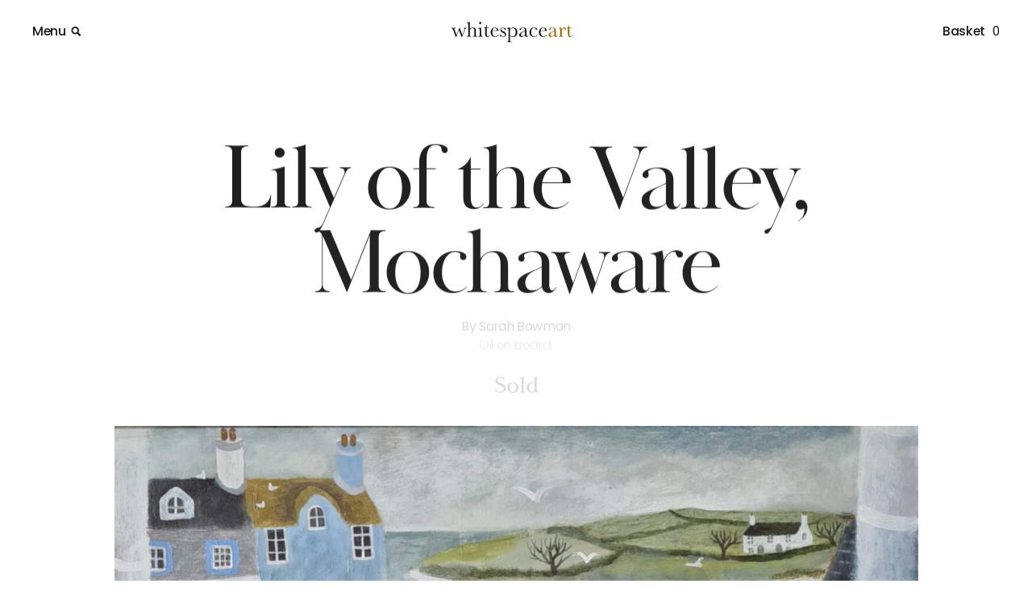

--- FILE ---
content_type: text/html; charset=UTF-8
request_url: https://www.whitespaceart.com/artworks/sarah-bowman/lily-of-the-valley-mochaware/
body_size: 62376
content:

<!doctype html>
<html lang="en-GB">
  <head>
  <meta charset="utf-8">
<script type="text/javascript">
/* <![CDATA[ */
var gform;gform||(document.addEventListener("gform_main_scripts_loaded",function(){gform.scriptsLoaded=!0}),document.addEventListener("gform/theme/scripts_loaded",function(){gform.themeScriptsLoaded=!0}),window.addEventListener("DOMContentLoaded",function(){gform.domLoaded=!0}),gform={domLoaded:!1,scriptsLoaded:!1,themeScriptsLoaded:!1,isFormEditor:()=>"function"==typeof InitializeEditor,callIfLoaded:function(o){return!(!gform.domLoaded||!gform.scriptsLoaded||!gform.themeScriptsLoaded&&!gform.isFormEditor()||(gform.isFormEditor()&&console.warn("The use of gform.initializeOnLoaded() is deprecated in the form editor context and will be removed in Gravity Forms 3.1."),o(),0))},initializeOnLoaded:function(o){gform.callIfLoaded(o)||(document.addEventListener("gform_main_scripts_loaded",()=>{gform.scriptsLoaded=!0,gform.callIfLoaded(o)}),document.addEventListener("gform/theme/scripts_loaded",()=>{gform.themeScriptsLoaded=!0,gform.callIfLoaded(o)}),window.addEventListener("DOMContentLoaded",()=>{gform.domLoaded=!0,gform.callIfLoaded(o)}))},hooks:{action:{},filter:{}},addAction:function(o,r,e,t){gform.addHook("action",o,r,e,t)},addFilter:function(o,r,e,t){gform.addHook("filter",o,r,e,t)},doAction:function(o){gform.doHook("action",o,arguments)},applyFilters:function(o){return gform.doHook("filter",o,arguments)},removeAction:function(o,r){gform.removeHook("action",o,r)},removeFilter:function(o,r,e){gform.removeHook("filter",o,r,e)},addHook:function(o,r,e,t,n){null==gform.hooks[o][r]&&(gform.hooks[o][r]=[]);var d=gform.hooks[o][r];null==n&&(n=r+"_"+d.length),gform.hooks[o][r].push({tag:n,callable:e,priority:t=null==t?10:t})},doHook:function(r,o,e){var t;if(e=Array.prototype.slice.call(e,1),null!=gform.hooks[r][o]&&((o=gform.hooks[r][o]).sort(function(o,r){return o.priority-r.priority}),o.forEach(function(o){"function"!=typeof(t=o.callable)&&(t=window[t]),"action"==r?t.apply(null,e):e[0]=t.apply(null,e)})),"filter"==r)return e[0]},removeHook:function(o,r,t,n){var e;null!=gform.hooks[o][r]&&(e=(e=gform.hooks[o][r]).filter(function(o,r,e){return!!(null!=n&&n!=o.tag||null!=t&&t!=o.priority)}),gform.hooks[o][r]=e)}});
/* ]]> */
</script>

  <meta http-equiv="x-ua-compatible" content="ie=edge">
  <meta name="viewport" content="width=device-width, initial-scale=1.0, maximum-scale=1.0,user-scalable=0">
  <link rel="stylesheet" href="https://use.typekit.net/juo3oir.css">  
  <link rel="icon" type="image/svg+xml" href="https://www.whitespaceart.com/wp-content/themes/wsa_old/favicon.svg"> 
  <meta name='robots' content='index, follow, max-image-preview:large, max-snippet:-1, max-video-preview:-1' />
<script>window._wca = window._wca || [];</script>

	<!-- This site is optimized with the Yoast SEO plugin v26.6 - https://yoast.com/wordpress/plugins/seo/ -->
	<title>Sarah Bowman Paintings - Lily of the Valley, Mochaware - White Space Art</title>
	<meta name="description" content="Buy Sarah Bowman Paintings online from White Space Art, Totnes. Tel: 01803 864088" />
	<link rel="canonical" href="https://www.whitespaceart.com/artworks/sarah-bowman/lily-of-the-valley-mochaware/" />
	<meta property="og:locale" content="en_GB" />
	<meta property="og:type" content="article" />
	<meta property="og:title" content="Sarah Bowman Paintings - Lily of the Valley, Mochaware - White Space Art" />
	<meta property="og:description" content="Buy Sarah Bowman Paintings online from White Space Art, Totnes. Tel: 01803 864088" />
	<meta property="og:url" content="https://www.whitespaceart.com/artworks/sarah-bowman/lily-of-the-valley-mochaware/" />
	<meta property="og:site_name" content="White Space Art" />
	<meta property="article:modified_time" content="2021-07-28T11:39:14+00:00" />
	<meta property="og:image" content="https://www.whitespaceart.com/wp-content/uploads/2021/02/Sarah-Bowman.Lily-of-the-valley-mochaware.42x53.jpg" />
	<meta property="og:image:width" content="2186" />
	<meta property="og:image:height" content="1705" />
	<meta property="og:image:type" content="image/jpeg" />
	<meta name="twitter:card" content="summary_large_image" />
	<script type="application/ld+json" class="yoast-schema-graph">{"@context":"https://schema.org","@graph":[{"@type":"WebPage","@id":"https://www.whitespaceart.com/artworks/sarah-bowman/lily-of-the-valley-mochaware/","url":"https://www.whitespaceart.com/artworks/sarah-bowman/lily-of-the-valley-mochaware/","name":"Sarah Bowman Paintings - Lily of the Valley, Mochaware - White Space Art","isPartOf":{"@id":"https://www.whitespaceart.com/#website"},"primaryImageOfPage":{"@id":"https://www.whitespaceart.com/artworks/sarah-bowman/lily-of-the-valley-mochaware/#primaryimage"},"image":{"@id":"https://www.whitespaceart.com/artworks/sarah-bowman/lily-of-the-valley-mochaware/#primaryimage"},"thumbnailUrl":"https://www.whitespaceart.com/wp-content/uploads/2021/02/Sarah-Bowman.Lily-of-the-valley-mochaware.42x53.jpg","datePublished":"2021-02-22T12:33:42+00:00","dateModified":"2021-07-28T11:39:14+00:00","description":"Buy Sarah Bowman Paintings online from White Space Art, Totnes. Tel: 01803 864088","breadcrumb":{"@id":"https://www.whitespaceart.com/artworks/sarah-bowman/lily-of-the-valley-mochaware/#breadcrumb"},"inLanguage":"en-GB","potentialAction":[{"@type":"ReadAction","target":["https://www.whitespaceart.com/artworks/sarah-bowman/lily-of-the-valley-mochaware/"]}]},{"@type":"ImageObject","inLanguage":"en-GB","@id":"https://www.whitespaceart.com/artworks/sarah-bowman/lily-of-the-valley-mochaware/#primaryimage","url":"https://www.whitespaceart.com/wp-content/uploads/2021/02/Sarah-Bowman.Lily-of-the-valley-mochaware.42x53.jpg","contentUrl":"https://www.whitespaceart.com/wp-content/uploads/2021/02/Sarah-Bowman.Lily-of-the-valley-mochaware.42x53.jpg","width":2186,"height":1705},{"@type":"BreadcrumbList","@id":"https://www.whitespaceart.com/artworks/sarah-bowman/lily-of-the-valley-mochaware/#breadcrumb","itemListElement":[{"@type":"ListItem","position":1,"name":"Home","item":"https://www.whitespaceart.com/"},{"@type":"ListItem","position":2,"name":"Shop","item":"https://www.whitespaceart.com/shop/"},{"@type":"ListItem","position":3,"name":"Lily of the Valley, Mochaware"}]},{"@type":"WebSite","@id":"https://www.whitespaceart.com/#website","url":"https://www.whitespaceart.com/","name":"White Space Art","description":"Devon art gallery | Totnes","potentialAction":[{"@type":"SearchAction","target":{"@type":"EntryPoint","urlTemplate":"https://www.whitespaceart.com/?s={search_term_string}"},"query-input":{"@type":"PropertyValueSpecification","valueRequired":true,"valueName":"search_term_string"}}],"inLanguage":"en-GB"}]}</script>
	<!-- / Yoast SEO plugin. -->


<link rel='dns-prefetch' href='//stats.wp.com' />
<link rel='dns-prefetch' href='//cdn.jsdelivr.net' />
<link rel="alternate" type="application/rss+xml" title="White Space Art &raquo; Lily of the Valley, Mochaware Comments Feed" href="https://www.whitespaceart.com/artworks/sarah-bowman/lily-of-the-valley-mochaware/feed/" />
<link rel="alternate" title="oEmbed (JSON)" type="application/json+oembed" href="https://www.whitespaceart.com/wp-json/oembed/1.0/embed?url=https%3A%2F%2Fwww.whitespaceart.com%2Fartworks%2Fsarah-bowman%2Flily-of-the-valley-mochaware%2F" />
<link rel="alternate" title="oEmbed (XML)" type="text/xml+oembed" href="https://www.whitespaceart.com/wp-json/oembed/1.0/embed?url=https%3A%2F%2Fwww.whitespaceart.com%2Fartworks%2Fsarah-bowman%2Flily-of-the-valley-mochaware%2F&#038;format=xml" />
		<!-- This site uses the Google Analytics by MonsterInsights plugin v9.11.0 - Using Analytics tracking - https://www.monsterinsights.com/ -->
							<script src="//www.googletagmanager.com/gtag/js?id=G-PVP9E826S1"  data-cfasync="false" data-wpfc-render="false" type="text/javascript" async></script>
			<script data-cfasync="false" data-wpfc-render="false" type="text/javascript">
				var mi_version = '9.11.0';
				var mi_track_user = true;
				var mi_no_track_reason = '';
								var MonsterInsightsDefaultLocations = {"page_location":"https:\/\/www.whitespaceart.com\/artworks\/sarah-bowman\/lily-of-the-valley-mochaware\/"};
								if ( typeof MonsterInsightsPrivacyGuardFilter === 'function' ) {
					var MonsterInsightsLocations = (typeof MonsterInsightsExcludeQuery === 'object') ? MonsterInsightsPrivacyGuardFilter( MonsterInsightsExcludeQuery ) : MonsterInsightsPrivacyGuardFilter( MonsterInsightsDefaultLocations );
				} else {
					var MonsterInsightsLocations = (typeof MonsterInsightsExcludeQuery === 'object') ? MonsterInsightsExcludeQuery : MonsterInsightsDefaultLocations;
				}

								var disableStrs = [
										'ga-disable-G-PVP9E826S1',
									];

				/* Function to detect opted out users */
				function __gtagTrackerIsOptedOut() {
					for (var index = 0; index < disableStrs.length; index++) {
						if (document.cookie.indexOf(disableStrs[index] + '=true') > -1) {
							return true;
						}
					}

					return false;
				}

				/* Disable tracking if the opt-out cookie exists. */
				if (__gtagTrackerIsOptedOut()) {
					for (var index = 0; index < disableStrs.length; index++) {
						window[disableStrs[index]] = true;
					}
				}

				/* Opt-out function */
				function __gtagTrackerOptout() {
					for (var index = 0; index < disableStrs.length; index++) {
						document.cookie = disableStrs[index] + '=true; expires=Thu, 31 Dec 2099 23:59:59 UTC; path=/';
						window[disableStrs[index]] = true;
					}
				}

				if ('undefined' === typeof gaOptout) {
					function gaOptout() {
						__gtagTrackerOptout();
					}
				}
								window.dataLayer = window.dataLayer || [];

				window.MonsterInsightsDualTracker = {
					helpers: {},
					trackers: {},
				};
				if (mi_track_user) {
					function __gtagDataLayer() {
						dataLayer.push(arguments);
					}

					function __gtagTracker(type, name, parameters) {
						if (!parameters) {
							parameters = {};
						}

						if (parameters.send_to) {
							__gtagDataLayer.apply(null, arguments);
							return;
						}

						if (type === 'event') {
														parameters.send_to = monsterinsights_frontend.v4_id;
							var hookName = name;
							if (typeof parameters['event_category'] !== 'undefined') {
								hookName = parameters['event_category'] + ':' + name;
							}

							if (typeof MonsterInsightsDualTracker.trackers[hookName] !== 'undefined') {
								MonsterInsightsDualTracker.trackers[hookName](parameters);
							} else {
								__gtagDataLayer('event', name, parameters);
							}
							
						} else {
							__gtagDataLayer.apply(null, arguments);
						}
					}

					__gtagTracker('js', new Date());
					__gtagTracker('set', {
						'developer_id.dZGIzZG': true,
											});
					if ( MonsterInsightsLocations.page_location ) {
						__gtagTracker('set', MonsterInsightsLocations);
					}
										__gtagTracker('config', 'G-PVP9E826S1', {"forceSSL":"true"} );
										window.gtag = __gtagTracker;										(function () {
						/* https://developers.google.com/analytics/devguides/collection/analyticsjs/ */
						/* ga and __gaTracker compatibility shim. */
						var noopfn = function () {
							return null;
						};
						var newtracker = function () {
							return new Tracker();
						};
						var Tracker = function () {
							return null;
						};
						var p = Tracker.prototype;
						p.get = noopfn;
						p.set = noopfn;
						p.send = function () {
							var args = Array.prototype.slice.call(arguments);
							args.unshift('send');
							__gaTracker.apply(null, args);
						};
						var __gaTracker = function () {
							var len = arguments.length;
							if (len === 0) {
								return;
							}
							var f = arguments[len - 1];
							if (typeof f !== 'object' || f === null || typeof f.hitCallback !== 'function') {
								if ('send' === arguments[0]) {
									var hitConverted, hitObject = false, action;
									if ('event' === arguments[1]) {
										if ('undefined' !== typeof arguments[3]) {
											hitObject = {
												'eventAction': arguments[3],
												'eventCategory': arguments[2],
												'eventLabel': arguments[4],
												'value': arguments[5] ? arguments[5] : 1,
											}
										}
									}
									if ('pageview' === arguments[1]) {
										if ('undefined' !== typeof arguments[2]) {
											hitObject = {
												'eventAction': 'page_view',
												'page_path': arguments[2],
											}
										}
									}
									if (typeof arguments[2] === 'object') {
										hitObject = arguments[2];
									}
									if (typeof arguments[5] === 'object') {
										Object.assign(hitObject, arguments[5]);
									}
									if ('undefined' !== typeof arguments[1].hitType) {
										hitObject = arguments[1];
										if ('pageview' === hitObject.hitType) {
											hitObject.eventAction = 'page_view';
										}
									}
									if (hitObject) {
										action = 'timing' === arguments[1].hitType ? 'timing_complete' : hitObject.eventAction;
										hitConverted = mapArgs(hitObject);
										__gtagTracker('event', action, hitConverted);
									}
								}
								return;
							}

							function mapArgs(args) {
								var arg, hit = {};
								var gaMap = {
									'eventCategory': 'event_category',
									'eventAction': 'event_action',
									'eventLabel': 'event_label',
									'eventValue': 'event_value',
									'nonInteraction': 'non_interaction',
									'timingCategory': 'event_category',
									'timingVar': 'name',
									'timingValue': 'value',
									'timingLabel': 'event_label',
									'page': 'page_path',
									'location': 'page_location',
									'title': 'page_title',
									'referrer' : 'page_referrer',
								};
								for (arg in args) {
																		if (!(!args.hasOwnProperty(arg) || !gaMap.hasOwnProperty(arg))) {
										hit[gaMap[arg]] = args[arg];
									} else {
										hit[arg] = args[arg];
									}
								}
								return hit;
							}

							try {
								f.hitCallback();
							} catch (ex) {
							}
						};
						__gaTracker.create = newtracker;
						__gaTracker.getByName = newtracker;
						__gaTracker.getAll = function () {
							return [];
						};
						__gaTracker.remove = noopfn;
						__gaTracker.loaded = true;
						window['__gaTracker'] = __gaTracker;
					})();
									} else {
										console.log("");
					(function () {
						function __gtagTracker() {
							return null;
						}

						window['__gtagTracker'] = __gtagTracker;
						window['gtag'] = __gtagTracker;
					})();
									}
			</script>
							<!-- / Google Analytics by MonsterInsights -->
		<style id='wp-img-auto-sizes-contain-inline-css' type='text/css'>
img:is([sizes=auto i],[sizes^="auto," i]){contain-intrinsic-size:3000px 1500px}
/*# sourceURL=wp-img-auto-sizes-contain-inline-css */
</style>
<style id='wp-block-library-inline-css' type='text/css'>
:root{--wp-block-synced-color:#7a00df;--wp-block-synced-color--rgb:122,0,223;--wp-bound-block-color:var(--wp-block-synced-color);--wp-editor-canvas-background:#ddd;--wp-admin-theme-color:#007cba;--wp-admin-theme-color--rgb:0,124,186;--wp-admin-theme-color-darker-10:#006ba1;--wp-admin-theme-color-darker-10--rgb:0,107,160.5;--wp-admin-theme-color-darker-20:#005a87;--wp-admin-theme-color-darker-20--rgb:0,90,135;--wp-admin-border-width-focus:2px}@media (min-resolution:192dpi){:root{--wp-admin-border-width-focus:1.5px}}.wp-element-button{cursor:pointer}:root .has-very-light-gray-background-color{background-color:#eee}:root .has-very-dark-gray-background-color{background-color:#313131}:root .has-very-light-gray-color{color:#eee}:root .has-very-dark-gray-color{color:#313131}:root .has-vivid-green-cyan-to-vivid-cyan-blue-gradient-background{background:linear-gradient(135deg,#00d084,#0693e3)}:root .has-purple-crush-gradient-background{background:linear-gradient(135deg,#34e2e4,#4721fb 50%,#ab1dfe)}:root .has-hazy-dawn-gradient-background{background:linear-gradient(135deg,#faaca8,#dad0ec)}:root .has-subdued-olive-gradient-background{background:linear-gradient(135deg,#fafae1,#67a671)}:root .has-atomic-cream-gradient-background{background:linear-gradient(135deg,#fdd79a,#004a59)}:root .has-nightshade-gradient-background{background:linear-gradient(135deg,#330968,#31cdcf)}:root .has-midnight-gradient-background{background:linear-gradient(135deg,#020381,#2874fc)}:root{--wp--preset--font-size--normal:16px;--wp--preset--font-size--huge:42px}.has-regular-font-size{font-size:1em}.has-larger-font-size{font-size:2.625em}.has-normal-font-size{font-size:var(--wp--preset--font-size--normal)}.has-huge-font-size{font-size:var(--wp--preset--font-size--huge)}.has-text-align-center{text-align:center}.has-text-align-left{text-align:left}.has-text-align-right{text-align:right}.has-fit-text{white-space:nowrap!important}#end-resizable-editor-section{display:none}.aligncenter{clear:both}.items-justified-left{justify-content:flex-start}.items-justified-center{justify-content:center}.items-justified-right{justify-content:flex-end}.items-justified-space-between{justify-content:space-between}.screen-reader-text{border:0;clip-path:inset(50%);height:1px;margin:-1px;overflow:hidden;padding:0;position:absolute;width:1px;word-wrap:normal!important}.screen-reader-text:focus{background-color:#ddd;clip-path:none;color:#444;display:block;font-size:1em;height:auto;left:5px;line-height:normal;padding:15px 23px 14px;text-decoration:none;top:5px;width:auto;z-index:100000}html :where(.has-border-color){border-style:solid}html :where([style*=border-top-color]){border-top-style:solid}html :where([style*=border-right-color]){border-right-style:solid}html :where([style*=border-bottom-color]){border-bottom-style:solid}html :where([style*=border-left-color]){border-left-style:solid}html :where([style*=border-width]){border-style:solid}html :where([style*=border-top-width]){border-top-style:solid}html :where([style*=border-right-width]){border-right-style:solid}html :where([style*=border-bottom-width]){border-bottom-style:solid}html :where([style*=border-left-width]){border-left-style:solid}html :where(img[class*=wp-image-]){height:auto;max-width:100%}:where(figure){margin:0 0 1em}html :where(.is-position-sticky){--wp-admin--admin-bar--position-offset:var(--wp-admin--admin-bar--height,0px)}@media screen and (max-width:600px){html :where(.is-position-sticky){--wp-admin--admin-bar--position-offset:0px}}

/*# sourceURL=wp-block-library-inline-css */
</style><style id='global-styles-inline-css' type='text/css'>
:root{--wp--preset--aspect-ratio--square: 1;--wp--preset--aspect-ratio--4-3: 4/3;--wp--preset--aspect-ratio--3-4: 3/4;--wp--preset--aspect-ratio--3-2: 3/2;--wp--preset--aspect-ratio--2-3: 2/3;--wp--preset--aspect-ratio--16-9: 16/9;--wp--preset--aspect-ratio--9-16: 9/16;--wp--preset--color--black: #000000;--wp--preset--color--cyan-bluish-gray: #abb8c3;--wp--preset--color--white: #ffffff;--wp--preset--color--pale-pink: #f78da7;--wp--preset--color--vivid-red: #cf2e2e;--wp--preset--color--luminous-vivid-orange: #ff6900;--wp--preset--color--luminous-vivid-amber: #fcb900;--wp--preset--color--light-green-cyan: #7bdcb5;--wp--preset--color--vivid-green-cyan: #00d084;--wp--preset--color--pale-cyan-blue: #8ed1fc;--wp--preset--color--vivid-cyan-blue: #0693e3;--wp--preset--color--vivid-purple: #9b51e0;--wp--preset--gradient--vivid-cyan-blue-to-vivid-purple: linear-gradient(135deg,rgb(6,147,227) 0%,rgb(155,81,224) 100%);--wp--preset--gradient--light-green-cyan-to-vivid-green-cyan: linear-gradient(135deg,rgb(122,220,180) 0%,rgb(0,208,130) 100%);--wp--preset--gradient--luminous-vivid-amber-to-luminous-vivid-orange: linear-gradient(135deg,rgb(252,185,0) 0%,rgb(255,105,0) 100%);--wp--preset--gradient--luminous-vivid-orange-to-vivid-red: linear-gradient(135deg,rgb(255,105,0) 0%,rgb(207,46,46) 100%);--wp--preset--gradient--very-light-gray-to-cyan-bluish-gray: linear-gradient(135deg,rgb(238,238,238) 0%,rgb(169,184,195) 100%);--wp--preset--gradient--cool-to-warm-spectrum: linear-gradient(135deg,rgb(74,234,220) 0%,rgb(151,120,209) 20%,rgb(207,42,186) 40%,rgb(238,44,130) 60%,rgb(251,105,98) 80%,rgb(254,248,76) 100%);--wp--preset--gradient--blush-light-purple: linear-gradient(135deg,rgb(255,206,236) 0%,rgb(152,150,240) 100%);--wp--preset--gradient--blush-bordeaux: linear-gradient(135deg,rgb(254,205,165) 0%,rgb(254,45,45) 50%,rgb(107,0,62) 100%);--wp--preset--gradient--luminous-dusk: linear-gradient(135deg,rgb(255,203,112) 0%,rgb(199,81,192) 50%,rgb(65,88,208) 100%);--wp--preset--gradient--pale-ocean: linear-gradient(135deg,rgb(255,245,203) 0%,rgb(182,227,212) 50%,rgb(51,167,181) 100%);--wp--preset--gradient--electric-grass: linear-gradient(135deg,rgb(202,248,128) 0%,rgb(113,206,126) 100%);--wp--preset--gradient--midnight: linear-gradient(135deg,rgb(2,3,129) 0%,rgb(40,116,252) 100%);--wp--preset--font-size--small: 13px;--wp--preset--font-size--medium: 20px;--wp--preset--font-size--large: 36px;--wp--preset--font-size--x-large: 42px;--wp--preset--spacing--20: 0.44rem;--wp--preset--spacing--30: 0.67rem;--wp--preset--spacing--40: 1rem;--wp--preset--spacing--50: 1.5rem;--wp--preset--spacing--60: 2.25rem;--wp--preset--spacing--70: 3.38rem;--wp--preset--spacing--80: 5.06rem;--wp--preset--shadow--natural: 6px 6px 9px rgba(0, 0, 0, 0.2);--wp--preset--shadow--deep: 12px 12px 50px rgba(0, 0, 0, 0.4);--wp--preset--shadow--sharp: 6px 6px 0px rgba(0, 0, 0, 0.2);--wp--preset--shadow--outlined: 6px 6px 0px -3px rgb(255, 255, 255), 6px 6px rgb(0, 0, 0);--wp--preset--shadow--crisp: 6px 6px 0px rgb(0, 0, 0);}:where(.is-layout-flex){gap: 0.5em;}:where(.is-layout-grid){gap: 0.5em;}body .is-layout-flex{display: flex;}.is-layout-flex{flex-wrap: wrap;align-items: center;}.is-layout-flex > :is(*, div){margin: 0;}body .is-layout-grid{display: grid;}.is-layout-grid > :is(*, div){margin: 0;}:where(.wp-block-columns.is-layout-flex){gap: 2em;}:where(.wp-block-columns.is-layout-grid){gap: 2em;}:where(.wp-block-post-template.is-layout-flex){gap: 1.25em;}:where(.wp-block-post-template.is-layout-grid){gap: 1.25em;}.has-black-color{color: var(--wp--preset--color--black) !important;}.has-cyan-bluish-gray-color{color: var(--wp--preset--color--cyan-bluish-gray) !important;}.has-white-color{color: var(--wp--preset--color--white) !important;}.has-pale-pink-color{color: var(--wp--preset--color--pale-pink) !important;}.has-vivid-red-color{color: var(--wp--preset--color--vivid-red) !important;}.has-luminous-vivid-orange-color{color: var(--wp--preset--color--luminous-vivid-orange) !important;}.has-luminous-vivid-amber-color{color: var(--wp--preset--color--luminous-vivid-amber) !important;}.has-light-green-cyan-color{color: var(--wp--preset--color--light-green-cyan) !important;}.has-vivid-green-cyan-color{color: var(--wp--preset--color--vivid-green-cyan) !important;}.has-pale-cyan-blue-color{color: var(--wp--preset--color--pale-cyan-blue) !important;}.has-vivid-cyan-blue-color{color: var(--wp--preset--color--vivid-cyan-blue) !important;}.has-vivid-purple-color{color: var(--wp--preset--color--vivid-purple) !important;}.has-black-background-color{background-color: var(--wp--preset--color--black) !important;}.has-cyan-bluish-gray-background-color{background-color: var(--wp--preset--color--cyan-bluish-gray) !important;}.has-white-background-color{background-color: var(--wp--preset--color--white) !important;}.has-pale-pink-background-color{background-color: var(--wp--preset--color--pale-pink) !important;}.has-vivid-red-background-color{background-color: var(--wp--preset--color--vivid-red) !important;}.has-luminous-vivid-orange-background-color{background-color: var(--wp--preset--color--luminous-vivid-orange) !important;}.has-luminous-vivid-amber-background-color{background-color: var(--wp--preset--color--luminous-vivid-amber) !important;}.has-light-green-cyan-background-color{background-color: var(--wp--preset--color--light-green-cyan) !important;}.has-vivid-green-cyan-background-color{background-color: var(--wp--preset--color--vivid-green-cyan) !important;}.has-pale-cyan-blue-background-color{background-color: var(--wp--preset--color--pale-cyan-blue) !important;}.has-vivid-cyan-blue-background-color{background-color: var(--wp--preset--color--vivid-cyan-blue) !important;}.has-vivid-purple-background-color{background-color: var(--wp--preset--color--vivid-purple) !important;}.has-black-border-color{border-color: var(--wp--preset--color--black) !important;}.has-cyan-bluish-gray-border-color{border-color: var(--wp--preset--color--cyan-bluish-gray) !important;}.has-white-border-color{border-color: var(--wp--preset--color--white) !important;}.has-pale-pink-border-color{border-color: var(--wp--preset--color--pale-pink) !important;}.has-vivid-red-border-color{border-color: var(--wp--preset--color--vivid-red) !important;}.has-luminous-vivid-orange-border-color{border-color: var(--wp--preset--color--luminous-vivid-orange) !important;}.has-luminous-vivid-amber-border-color{border-color: var(--wp--preset--color--luminous-vivid-amber) !important;}.has-light-green-cyan-border-color{border-color: var(--wp--preset--color--light-green-cyan) !important;}.has-vivid-green-cyan-border-color{border-color: var(--wp--preset--color--vivid-green-cyan) !important;}.has-pale-cyan-blue-border-color{border-color: var(--wp--preset--color--pale-cyan-blue) !important;}.has-vivid-cyan-blue-border-color{border-color: var(--wp--preset--color--vivid-cyan-blue) !important;}.has-vivid-purple-border-color{border-color: var(--wp--preset--color--vivid-purple) !important;}.has-vivid-cyan-blue-to-vivid-purple-gradient-background{background: var(--wp--preset--gradient--vivid-cyan-blue-to-vivid-purple) !important;}.has-light-green-cyan-to-vivid-green-cyan-gradient-background{background: var(--wp--preset--gradient--light-green-cyan-to-vivid-green-cyan) !important;}.has-luminous-vivid-amber-to-luminous-vivid-orange-gradient-background{background: var(--wp--preset--gradient--luminous-vivid-amber-to-luminous-vivid-orange) !important;}.has-luminous-vivid-orange-to-vivid-red-gradient-background{background: var(--wp--preset--gradient--luminous-vivid-orange-to-vivid-red) !important;}.has-very-light-gray-to-cyan-bluish-gray-gradient-background{background: var(--wp--preset--gradient--very-light-gray-to-cyan-bluish-gray) !important;}.has-cool-to-warm-spectrum-gradient-background{background: var(--wp--preset--gradient--cool-to-warm-spectrum) !important;}.has-blush-light-purple-gradient-background{background: var(--wp--preset--gradient--blush-light-purple) !important;}.has-blush-bordeaux-gradient-background{background: var(--wp--preset--gradient--blush-bordeaux) !important;}.has-luminous-dusk-gradient-background{background: var(--wp--preset--gradient--luminous-dusk) !important;}.has-pale-ocean-gradient-background{background: var(--wp--preset--gradient--pale-ocean) !important;}.has-electric-grass-gradient-background{background: var(--wp--preset--gradient--electric-grass) !important;}.has-midnight-gradient-background{background: var(--wp--preset--gradient--midnight) !important;}.has-small-font-size{font-size: var(--wp--preset--font-size--small) !important;}.has-medium-font-size{font-size: var(--wp--preset--font-size--medium) !important;}.has-large-font-size{font-size: var(--wp--preset--font-size--large) !important;}.has-x-large-font-size{font-size: var(--wp--preset--font-size--x-large) !important;}
/*# sourceURL=global-styles-inline-css */
</style>

<style id='classic-theme-styles-inline-css' type='text/css'>
/*! This file is auto-generated */
.wp-block-button__link{color:#fff;background-color:#32373c;border-radius:9999px;box-shadow:none;text-decoration:none;padding:calc(.667em + 2px) calc(1.333em + 2px);font-size:1.125em}.wp-block-file__button{background:#32373c;color:#fff;text-decoration:none}
/*# sourceURL=/wp-includes/css/classic-themes.min.css */
</style>
<link rel='stylesheet' id='photoswipe-css' href='https://www.whitespaceart.com/wp-content/plugins/woocommerce/assets/css/photoswipe/photoswipe.min.css?ver=10.4.3' type='text/css' media='all' />
<link rel='stylesheet' id='photoswipe-default-skin-css' href='https://www.whitespaceart.com/wp-content/plugins/woocommerce/assets/css/photoswipe/default-skin/default-skin.min.css?ver=10.4.3' type='text/css' media='all' />
<link rel='stylesheet' id='woocommerce-layout-css' href='https://www.whitespaceart.com/wp-content/plugins/woocommerce/assets/css/woocommerce-layout.css?ver=10.4.3' type='text/css' media='all' />
<style id='woocommerce-layout-inline-css' type='text/css'>

	.infinite-scroll .woocommerce-pagination {
		display: none;
	}
/*# sourceURL=woocommerce-layout-inline-css */
</style>
<link rel='stylesheet' id='woocommerce-smallscreen-css' href='https://www.whitespaceart.com/wp-content/plugins/woocommerce/assets/css/woocommerce-smallscreen.css?ver=10.4.3' type='text/css' media='only screen and (max-width: 768px)' />
<link rel='stylesheet' id='woocommerce-general-css' href='https://www.whitespaceart.com/wp-content/plugins/woocommerce/assets/css/woocommerce.css?ver=10.4.3' type='text/css' media='all' />
<style id='woocommerce-inline-inline-css' type='text/css'>
.woocommerce form .form-row .required { visibility: visible; }
/*# sourceURL=woocommerce-inline-inline-css */
</style>
<link rel='stylesheet' id='searchwp-live-search-css' href='https://www.whitespaceart.com/wp-content/plugins/searchwp-live-ajax-search/assets/styles/style.min.css?ver=1.8.7' type='text/css' media='all' />
<style id='searchwp-live-search-inline-css' type='text/css'>
.searchwp-live-search-result .searchwp-live-search-result--title a {
  font-size: 16px;
}
.searchwp-live-search-result .searchwp-live-search-result--price {
  font-size: 14px;
}
.searchwp-live-search-result .searchwp-live-search-result--add-to-cart .button {
  font-size: 14px;
}

/*# sourceURL=searchwp-live-search-inline-css */
</style>
<link rel='stylesheet' id='wc_stripe_express_checkout_style-css' href='https://www.whitespaceart.com/wp-content/plugins/woocommerce-gateway-stripe/build/express-checkout.css?ver=f49792bd42ded7e3e1cb' type='text/css' media='all' />
<link rel='stylesheet' id='sage/css-css' href='https://www.whitespaceart.com/wp-content/themes/wsa_old/dist/styles/main-9b11fc43cd.css' type='text/css' media='all' />
<script type="text/javascript" src="https://www.whitespaceart.com/wp-content/plugins/google-analytics-for-wordpress/assets/js/frontend-gtag.min.js?ver=9.11.0" id="monsterinsights-frontend-script-js" async="async" data-wp-strategy="async"></script>
<script data-cfasync="false" data-wpfc-render="false" type="text/javascript" id='monsterinsights-frontend-script-js-extra'>/* <![CDATA[ */
var monsterinsights_frontend = {"js_events_tracking":"true","download_extensions":"doc,pdf,ppt,zip,xls,docx,pptx,xlsx","inbound_paths":"[]","home_url":"https:\/\/www.whitespaceart.com","hash_tracking":"false","v4_id":"G-PVP9E826S1"};/* ]]> */
</script>
<script type="text/javascript" src="https://www.whitespaceart.com/wp-includes/js/jquery/jquery.min.js?ver=3.7.1" id="jquery-core-js"></script>
<script type="text/javascript" src="https://www.whitespaceart.com/wp-includes/js/jquery/jquery-migrate.min.js?ver=3.4.1" id="jquery-migrate-js"></script>
<script type="text/javascript" src="https://www.whitespaceart.com/wp-content/plugins/woocommerce/assets/js/jquery-blockui/jquery.blockUI.min.js?ver=2.7.0-wc.10.4.3" id="wc-jquery-blockui-js" defer="defer" data-wp-strategy="defer"></script>
<script type="text/javascript" id="wc-add-to-cart-js-extra">
/* <![CDATA[ */
var wc_add_to_cart_params = {"ajax_url":"/wp-admin/admin-ajax.php","wc_ajax_url":"/?wc-ajax=%%endpoint%%","i18n_view_cart":"View basket","cart_url":"https://www.whitespaceart.com/basket/","is_cart":"","cart_redirect_after_add":"yes"};
//# sourceURL=wc-add-to-cart-js-extra
/* ]]> */
</script>
<script type="text/javascript" src="https://www.whitespaceart.com/wp-content/plugins/woocommerce/assets/js/frontend/add-to-cart.min.js?ver=10.4.3" id="wc-add-to-cart-js" defer="defer" data-wp-strategy="defer"></script>
<script type="text/javascript" src="https://www.whitespaceart.com/wp-content/plugins/woocommerce/assets/js/zoom/jquery.zoom.min.js?ver=1.7.21-wc.10.4.3" id="wc-zoom-js" defer="defer" data-wp-strategy="defer"></script>
<script type="text/javascript" src="https://www.whitespaceart.com/wp-content/plugins/woocommerce/assets/js/flexslider/jquery.flexslider.min.js?ver=2.7.2-wc.10.4.3" id="wc-flexslider-js" defer="defer" data-wp-strategy="defer"></script>
<script type="text/javascript" src="https://www.whitespaceart.com/wp-content/plugins/woocommerce/assets/js/photoswipe/photoswipe.min.js?ver=4.1.1-wc.10.4.3" id="wc-photoswipe-js" defer="defer" data-wp-strategy="defer"></script>
<script type="text/javascript" src="https://www.whitespaceart.com/wp-content/plugins/woocommerce/assets/js/photoswipe/photoswipe-ui-default.min.js?ver=4.1.1-wc.10.4.3" id="wc-photoswipe-ui-default-js" defer="defer" data-wp-strategy="defer"></script>
<script type="text/javascript" id="wc-single-product-js-extra">
/* <![CDATA[ */
var wc_single_product_params = {"i18n_required_rating_text":"Please select a rating","i18n_rating_options":["1 of 5 stars","2 of 5 stars","3 of 5 stars","4 of 5 stars","5 of 5 stars"],"i18n_product_gallery_trigger_text":"View full-screen image gallery","review_rating_required":"yes","flexslider":{"rtl":false,"animation":"slide","smoothHeight":true,"directionNav":false,"controlNav":"thumbnails","slideshow":false,"animationSpeed":500,"animationLoop":false,"allowOneSlide":false},"zoom_enabled":"1","zoom_options":[],"photoswipe_enabled":"1","photoswipe_options":{"shareEl":false,"closeOnScroll":false,"history":false,"hideAnimationDuration":0,"showAnimationDuration":0},"flexslider_enabled":"1"};
//# sourceURL=wc-single-product-js-extra
/* ]]> */
</script>
<script type="text/javascript" src="https://www.whitespaceart.com/wp-content/plugins/woocommerce/assets/js/frontend/single-product.min.js?ver=10.4.3" id="wc-single-product-js" defer="defer" data-wp-strategy="defer"></script>
<script type="text/javascript" src="https://www.whitespaceart.com/wp-content/plugins/woocommerce/assets/js/js-cookie/js.cookie.min.js?ver=2.1.4-wc.10.4.3" id="wc-js-cookie-js" defer="defer" data-wp-strategy="defer"></script>
<script type="text/javascript" id="woocommerce-js-extra">
/* <![CDATA[ */
var woocommerce_params = {"ajax_url":"/wp-admin/admin-ajax.php","wc_ajax_url":"/?wc-ajax=%%endpoint%%","i18n_password_show":"Show password","i18n_password_hide":"Hide password"};
//# sourceURL=woocommerce-js-extra
/* ]]> */
</script>
<script type="text/javascript" src="https://www.whitespaceart.com/wp-content/plugins/woocommerce/assets/js/frontend/woocommerce.min.js?ver=10.4.3" id="woocommerce-js" defer="defer" data-wp-strategy="defer"></script>
<script type="text/javascript" src="https://stats.wp.com/s-202601.js" id="woocommerce-analytics-js" defer="defer" data-wp-strategy="defer"></script>
<link rel="https://api.w.org/" href="https://www.whitespaceart.com/wp-json/" /><link rel="alternate" title="JSON" type="application/json" href="https://www.whitespaceart.com/wp-json/wp/v2/product/6469" /><link rel="EditURI" type="application/rsd+xml" title="RSD" href="https://www.whitespaceart.com/xmlrpc.php?rsd" />
<link rel='shortlink' href='https://www.whitespaceart.com/?p=6469' />
	<style>img#wpstats{display:none}</style>
			<noscript><style>.woocommerce-product-gallery{ opacity: 1 !important; }</style></noscript>
	<style type="text/css">.recentcomments a{display:inline !important;padding:0 !important;margin:0 !important;}</style> 
<link rel='stylesheet' id='wc-stripe-blocks-checkout-style-css' href='https://www.whitespaceart.com/wp-content/plugins/woocommerce-gateway-stripe/build/upe-blocks.css?ver=1e1661bb3db973deba05' type='text/css' media='all' />
<link rel='stylesheet' id='wc-blocks-style-css' href='https://www.whitespaceart.com/wp-content/plugins/woocommerce/assets/client/blocks/wc-blocks.css?ver=wc-10.4.3' type='text/css' media='all' />
<link rel='stylesheet' id='wc-stripe-upe-classic-css' href='https://www.whitespaceart.com/wp-content/plugins/woocommerce-gateway-stripe/build/upe-classic.css?ver=10.2.0' type='text/css' media='all' />
<link rel='stylesheet' id='stripelink_styles-css' href='https://www.whitespaceart.com/wp-content/plugins/woocommerce-gateway-stripe/assets/css/stripe-link.css?ver=10.2.0' type='text/css' media='all' />
</head>
  <body class="wp-singular product-template-default single single-product postid-6469 wp-theme-wsa_old is-loading theme-wsa_old is-nav-dark woocommerce woocommerce-page woocommerce-no-js lily-of-the-valley-mochaware">

    <!--[if IE]>
      <div class="alert alert-warning">
        You are using an <strong>outdated</strong> browser. Please <a href="http://browsehappy.com/">upgrade your browser</a> to improve your experience.      </div>
    <![endif]-->

    <div style="display:none;">
  <svg xmlns="http://www.w3.org/2000/svg" xmlns:xlink="http://www.w3.org/1999/xlink">
    <symbol id="icon-close" viewBox="0 0 32 32">
      <g>
        <rect x="-4.2" y="13.6" transform="matrix(0.7071 -0.7071 0.7071 0.7071 -6.6275 15.9998)" width="40.5" height="4.8"/>
        <rect x="13.6" y="-4.2" transform="matrix(0.7071 -0.7071 0.7071 0.7071 -6.6275 15.9996)" width="4.8" height="40.5"/>
      </g>
    </symbol> 
    <symbol viewBox="0 0 6 10" id="icon-chevron-right">
      <path d="M0,9.9C1.4,8.3,2.9,5.6,3.4,5C2.9,4.4,1.4,1.7,0,0.1L0.1,0C1.5,1.6,5.8,4.8,6,5 c-0.2,0.2-4.5,3.4-5.9,5L0,9.9z"></path> 
    </symbol>
    <symbol viewBox="0 0 6 10" id="icon-chevron-left">
      <path d="M5.899,10C4.5,8.4,0.2,5.2,0,5c0.2-0.2,4.5-3.4,5.899-5L6,0.1C4.6,1.7,3.1,4.4,2.6,5c0.5,0.6,2,3.3,3.4,4.9L5.899,10z"/>
    </symbol> 
    <symbol viewBox="0 0 10 3" id="icon-dots">
      <g>
        <path d="M3,1.5A1.5,1.5,0,1,1,1.5,0,1.5,1.5,0,0,1,3,1.5Z"></path>
        <path d="M8,1.5A1.5,1.5,0,1,1,6.5,0,1.5,1.5,0,0,1,8,1.5Z"></path>
        <path d="M13,1.5A1.5,1.5,0,1,1,11.5,0,1.5,1.5,0,0,1,13,1.5Z"></path>
      </g>
    </symbol>
    <symbol id="icon-facebook" viewBox="0 0 40 40">
      <path d="M22.845,0c-4.248,0-7.692,3.444-7.692,7.692v4.615H9v6.153h6.154V40h6.155V18.461h6.923l1.537-6.153h-8.46
        V7.692c0-0.85,0.688-1.538,1.539-1.538h7.692V0H22.845z"/>
    </symbol>   
    <symbol id="icon-twitter" viewBox="0 0 40 40">
      <path d="M40,7.847c-1.471,0.653-3.053,1.094-4.713,1.292c1.693-1.016,2.993-2.624,3.605-4.54
        c-1.586,0.942-3.343,1.623-5.209,1.991C32.188,4.996,30.054,4,27.693,4c-4.532,0-8.207,3.673-8.207,8.206
        c0,0.644,0.072,1.271,0.212,1.871c-6.822-0.343-12.868-3.61-16.916-8.574C2.078,6.714,1.672,8.124,1.672,9.627
        c0,2.846,1.449,5.359,3.651,6.83c-1.346-0.043-2.611-0.41-3.716-1.025c0,0.034,0,0.069,0,0.103c0,3.978,2.83,7.293,6.583,8.049
        c-0.688,0.188-1.413,0.286-2.162,0.286c-0.53,0-1.044-0.051-1.545-0.146c1.043,3.259,4.075,5.633,7.667,5.697
        c-2.809,2.201-6.347,3.512-10.192,3.512c-0.663,0-1.315-0.038-1.958-0.115c3.631,2.331,7.945,3.689,12.58,3.689
        c15.094,0,23.349-12.505,23.349-23.348c0-0.357-0.009-0.71-0.025-1.063C37.509,10.939,38.9,9.494,40,7.847z"/>
    </symbol>      
    <symbol id="icon-instagram" viewBox="0 0 40 40">
      <path d="M36.249,0H3.75C1.688,0,0,1.688,0,3.75v32.499C0,38.313,1.688,40,3.75,40h32.499
        C38.313,40,40,38.313,40,36.249V3.75C39.998,1.688,38.31,0,36.249,0z M27.499,6.25c0-0.687,0.562-1.25,1.25-1.25h5
        C34.437,5,35,5.563,35,6.25v5c0,0.688-0.562,1.251-1.251,1.251h-5c-0.687,0-1.25-0.563-1.25-1.251V6.25z M19.999,12.5
        c4.141,0,7.5,3.359,7.5,7.5s-3.359,7.5-7.5,7.5c-4.14,0-7.5-3.359-7.5-7.5S15.859,12.5,19.999,12.5z M34.999,33.749L34.999,33.749
        c0,0.688-0.563,1.251-1.25,1.251H6.25c-0.688,0-1.251-0.562-1.251-1.251l0,0v-16.25h2.75c-0.165,0.806-0.251,1.641-0.251,2.5
        c0,6.905,5.593,12.5,12.5,12.5c6.907,0,12.5-5.594,12.5-12.5c0-0.859-0.085-1.694-0.249-2.5h2.749v16.25H34.999z"/>
    </symbol>
    <symbol id="icon-pinterest" viewBox="0 0 40 40">
      <path d="M4.615,14.351C4.615,5.482,12.745,0,20.962,0c7.548,0,14.422,5.192,14.422,13.15
      c0,7.476-3.818,15.77-12.331,15.77c-2.017,0-4.565-1.01-5.55-2.883c-1.825,7.236-1.683,8.316-5.723,13.848L11.445,40l-0.216-0.24
      c-0.144-1.512-0.365-3.006-0.365-4.518c0-4.902,2.264-11.994,3.366-16.757c-0.596-1.224-0.768-2.716-0.768-4.064
      c0-2.427,1.683-5.503,4.423-5.503c2.019,0,3.102,1.539,3.102,3.438c0,3.124-2.112,6.058-2.112,9.088
      c0,2.068,1.703,3.506,3.701,3.506c5.525,0,7.238-7.979,7.238-12.235c0-5.696-4.04-8.798-9.497-8.798
      c-6.348,0-11.248,4.566-11.248,11.009c0,3.101,1.894,4.689,1.894,5.434c0,0.623-0.457,2.837-1.25,2.837
      c-0.117,0-0.285-0.045-0.407-0.074C5.865,22.092,4.615,17.501,4.615,14.351z"/>  
    </symbol> 
    <symbol viewBox="0 0 10 6" id="icon-select">
      <path d="M0.1,0C1.7,1.4,4.4,2.9,5,3.4c0.6-0.5,3.3-2,4.9-3.4L10,0.1C8.4,1.5,5.2,5.8,5,6C4.8,5.8,1.6,1.5,0,0.1L0.1,0z"/>
    </symbol>  
    <symbol id="icon-arrow-right" viewBox="0 0 21 7">
      <polygon points="0,4.189 17.499,4.189 17.499,7 21,3.5 17.499,0 17.499,2.812 0,2.812 "/>
    </symbol>
    <symbol id="icon-arrow-left" viewBox="0 0 21 7">
      <polygon points="21,2.812 3.5,2.812 3.5,0 0,3.5 3.5,7 3.5,4.189 21,4.189 "/>
    </symbol>       
    <symbol viewBox="0 0 43 13" id="arrow-long-left">
      <path d="M1.5 6.738l4.6 4.1c.2.2.4.2.6 0 .2-.2.2-.4 0-.6l-3.9-3.4h38.4c.2 0 .4-.2.4-.4s-.2-.4-.4-.4H2.8l3.9-3.3c.2-.2.1-.5 0-.6-.2-.2-.4-.2-.6 0l-4.6 4.1c-.2.2-.1.4 0 .5z"></path>
    </symbol>
    <symbol viewBox="0 0 43 13" id="arrow-long-right">
      <path d="M41.5 6.238l-4.6-4.1c-.2-.2-.4-.2-.6 0-.2.2-.2.4 0 .6l3.9 3.4H1.8c-.2 0-.4.2-.4.4s.2.4.4.4h38.4l-3.9 3.3c-.2.2-.1.5 0 .6.2.2.4.2.6 0l4.6-4.1c.2-.1.1-.4 0-.5z"></path>
    </symbol>
    <symbol id="arrow-bottom" viewBox="0 0 32 32">
      <path class="ast0" d="M32 2.3L16 29.7 0 2.3h32z"></path>
    </symbol>
    <symbol id="arrow-left" viewBox="0 0 32 32">
      <path class="bst0" d="M29.7 32L2.3 16 29.7 0v32z"></path>
    </symbol>
    <symbol id="arrow-right" viewBox="0 0 32 32">
      <path class="cst0" d="M2.3 0l27.5 16L2.3 32V0z"></path>
    </symbol>
    <symbol id="arrow-top" viewBox="0 0 32 32">
      <path class="dst0" d="M0 29.7L16 2.3l16 27.5-32-.1z"></path>
    </symbol>
    <symbol id="bag" viewBox="0 0 32 32">
      <path class="est0" d="M22.4 0H9.6v7.7H3.8V32h24.5V7.7h-5.9V0zm-10 2.7h7.2v5h-7.2v-5z"></path>
    </symbol>
    <symbol viewBox="0 0 96.124 96.123" id="facebook">
      <path d="M72.089.02L59.624 0C45.62 0 36.57 9.285 36.57 23.656v10.907H24.037a1.96 1.96 0 0 0-1.96 1.961v15.803a1.96 1.96 0 0 0 1.96 1.96H36.57v39.876a1.96 1.96 0 0 0 1.96 1.96h16.352a1.96 1.96 0 0 0 1.96-1.96V54.287h14.654a1.96 1.96 0 0 0 1.96-1.96l.006-15.803a1.963 1.963 0 0 0-1.961-1.961H56.842v-9.246c0-4.444 1.059-6.7 6.848-6.7l8.397-.003a1.96 1.96 0 0 0 1.959-1.96V1.98A1.96 1.96 0 0 0 72.089.02z"></path>
    </symbol>
    <symbol id="heart" viewBox="0 0 32 32">
      <path class="hst0" d="M23.3 2.6c-2.7 0-5.6 1.7-7.3 3.5-1.7-1.7-4.6-3.5-7.3-3.5C3.6 2.6 0 6.6 0 12c0 8.4 14.9 16.9 15.6 17.2.1.1.3.1.4.1s.3 0 .4-.1C17.1 28.9 32 20.4 32 12c0-5.4-3.6-9.4-8.7-9.4"></path>
    </symbol>
    <symbol viewBox="0 0 24 24" id="instagram">
      <path d="M12 2.2c3.2 0 3.6 0 4.8.1 3.3.1 4.8 1.7 4.9 4.9.1 1.3.1 1.6.1 4.8 0 3.2 0 3.6-.1 4.8-.1 3.2-1.7 4.8-4.9 4.9-1.3.1-1.6.1-4.8.1-3.2 0-3.6 0-4.8-.1-3.3-.1-4.8-1.7-4.9-4.9-.1-1.3-.1-1.6-.1-4.8 0-3.2 0-3.6.1-4.8C2.4 4 4 2.4 7.2 2.3c1.2-.1 1.6-.1 4.8-.1zM12 0C8.7 0 8.3 0 7.1.1 2.7.3.3 2.7.1 7.1 0 8.3 0 8.7 0 12c0 3.3 0 3.7.1 4.9.2 4.4 2.6 6.8 7 7 1.2.1 1.6.1 4.9.1 3.3 0 3.7 0 4.9-.1 4.4-.2 6.8-2.6 7-7 .1-1.2.1-1.6.1-4.9 0-3.3 0-3.7-.1-4.9-.2-4.4-2.6-6.8-7-7C15.7 0 15.3 0 12 0zm0 5.8c-3.4 0-6.2 2.8-6.2 6.2 0 3.4 2.8 6.2 6.2 6.2 3.4 0 6.2-2.8 6.2-6.2 0-3.4-2.8-6.2-6.2-6.2zM12 16c-2.2 0-4-1.8-4-4s1.8-4 4-4 4 1.8 4 4-1.8 4-4 4zm6.4-11.8c-.8 0-1.4.6-1.4 1.4S17.6 7 18.4 7c.8 0 1.4-.6 1.4-1.4s-.6-1.4-1.4-1.4z"></path>
    </symbol>
    <symbol  id="logo" viewBox="0 0 150 26">
      <path d="M13.052,18.949h-0.55l-3.27-8.679l-3.348,8.679H5.333L1.983,10.25C1.6,9.246,1.313,8.645,1.125,8.447
        S0.563,8.148,0,8.148V7.559h5.012v0.589c-0.573,0-0.963,0.055-1.172,0.16c-0.208,0.107-0.313,0.29-0.313,0.548
        c0,0.187,0.174,0.709,0.524,1.574l2.233,5.864l3.404-8.736h0.498l3.284,8.736l2.449-6.208c0.257-0.673,0.386-1.077,0.386-1.215
        c0-0.445-0.459-0.688-1.377-0.724V7.559h3.538v0.589c-0.427,0.011-0.76,0.095-1.004,0.252c-0.245,0.16-0.467,0.517-0.672,1.073
        l-0.298,0.776L13.052,18.949z"/>
      <path d="M22.661,9.356c0.533-0.746,1.131-1.306,1.793-1.679c0.662-0.374,1.391-0.561,2.182-0.561
        c0.897,0,1.642,0.188,2.234,0.563c0.591,0.375,0.977,0.837,1.155,1.385c0.177,0.55,0.267,1.441,0.267,2.675v3.028
        c0,1.285,0.023,2.068,0.073,2.344c0.048,0.275,0.193,0.48,0.434,0.611c0.24,0.129,0.685,0.193,1.335,0.193v0.59h-5.639v-0.59
        h0.251c0.644,0,1.061-0.096,1.25-0.283c0.19-0.188,0.299-0.408,0.331-0.662c0.031-0.254,0.046-0.99,0.046-2.205v-3.298
        c0-0.911-0.053-1.587-0.161-2.025c-0.106-0.437-0.356-0.8-0.751-1.086c-0.396-0.286-0.891-0.429-1.484-0.429
        c-0.693,0-1.315,0.202-1.866,0.607c-0.55,0.406-1.035,1.013-1.45,1.823v4.405c0,1.234,0.019,1.994,0.06,2.281
        c0.04,0.285,0.174,0.504,0.407,0.65c0.231,0.148,0.652,0.223,1.267,0.223v0.59h-5.565v-0.59h0.281c0.642,0,1.06-0.092,1.252-0.275
        c0.192-0.182,0.305-0.402,0.335-0.654c0.032-0.256,0.047-0.994,0.047-2.217V3.838c0-1.107-0.104-1.808-0.312-2.102
        c-0.209-0.295-0.707-0.444-1.494-0.444V0.704c1.379,0,2.526-0.186,3.442-0.554h0.281L22.661,9.356L22.661,9.356z"/>
      <path d="M36.872,7.117v7.652c0,1.17,0.018,1.906,0.054,2.209c0.035,0.305,0.166,0.535,0.388,0.697
        c0.224,0.16,0.622,0.24,1.193,0.24h0.282v0.59h-5.897v-0.59h0.453c0.629,0,1.041-0.092,1.232-0.275
        c0.19-0.184,0.301-0.402,0.332-0.658c0.031-0.256,0.047-0.996,0.047-2.227v-3.334c0-1.292-0.06-2.081-0.179-2.368
        c-0.12-0.287-0.28-0.466-0.479-0.537c-0.201-0.072-0.548-0.107-1.045-0.107h-0.36V7.816c1.584-0.157,2.813-0.391,3.687-0.699
        H36.872z M34.291,1.545c0-0.38,0.136-0.708,0.406-0.983c0.272-0.274,0.6-0.411,0.983-0.411c0.382,0,0.707,0.138,0.974,0.411
        c0.268,0.274,0.401,0.604,0.401,0.983c0,0.389-0.134,0.722-0.401,0.995c-0.268,0.274-0.592,0.412-0.974,0.412
        c-0.384,0-0.711-0.138-0.983-0.412C34.427,2.267,34.291,1.934,34.291,1.545z"/>
      <path d="M47.044,8.111h-3.281v6.645c0,1.02,0.043,1.707,0.132,2.061c0.089,0.354,0.278,0.637,0.567,0.852
        c0.29,0.217,0.599,0.322,0.928,0.322c0.64,0,1.196-0.367,1.668-1.107l0.426,0.256c-0.276,0.586-0.683,1.027-1.223,1.326
        c-0.539,0.297-1.084,0.445-1.637,0.445c-0.642,0-1.204-0.189-1.691-0.57c-0.485-0.379-0.788-0.824-0.908-1.332
        c-0.122-0.51-0.18-1.402-0.18-2.68V8.111h-1.566v-0.57c0.722-0.017,1.37-0.324,1.943-0.919c0.574-0.596,0.938-1.431,1.098-2.509
        h0.443v3.41h3.28V8.111z"/>
      <path d="M58.477,11.244H50.79c-0.035,0.528-0.054,0.919-0.054,1.177c0,1.926,0.304,3.372,0.912,4.338
        c0.609,0.969,1.517,1.453,2.725,1.453c1.639,0,2.801-0.727,3.486-2.176h0.617c-0.287,0.912-0.855,1.625-1.707,2.139
        c-0.852,0.514-1.777,0.773-2.78,0.773c-0.93,0-1.81-0.234-2.639-0.701c-0.828-0.467-1.507-1.129-2.035-1.986
        c-0.528-0.855-0.793-1.895-0.793-3.115c0-1.729,0.511-3.166,1.531-4.311c1.021-1.145,2.296-1.718,3.828-1.718
        c1.441,0,2.556,0.436,3.345,1.306C58.015,9.292,58.431,10.232,58.477,11.244z M56.149,10.692c0.028-0.206,0.041-0.388,0.041-0.548
        c0-0.785-0.232-1.395-0.697-1.827c-0.464-0.432-1.035-0.648-1.712-0.648c-1.643,0-2.621,1.008-2.938,3.022L56.149,10.692
        L56.149,10.692z"/>
      <path d="M60.594,18.837v-3.539h0.479c0.611,2.064,1.702,3.096,3.272,3.096c0.683,0,1.192-0.205,1.53-0.615
        c0.336-0.414,0.506-0.867,0.506-1.359c0-0.574-0.179-1.045-0.536-1.412c-0.366-0.367-1.073-0.811-2.121-1.328
        c-1.103-0.543-1.895-1.077-2.373-1.602c-0.481-0.518-0.72-1.156-0.72-1.913c0-0.722,0.257-1.411,0.773-2.065
        c0.514-0.655,1.239-0.983,2.172-0.983c0.95,0,1.736,0.388,2.358,1.163c0.134-0.134,0.307-0.46,0.52-0.979h0.479v3.392h-0.479
        c-0.178-0.816-0.525-1.519-1.037-2.105c-0.513-0.587-1.118-0.88-1.813-0.88c-0.535,0-0.968,0.166-1.298,0.497
        c-0.331,0.331-0.496,0.715-0.496,1.153c0,0.485,0.184,0.9,0.549,1.247c0.357,0.359,1.041,0.765,2.049,1.218
        c1.519,0.687,2.45,1.357,2.789,2.005c0.339,0.66,0.509,1.293,0.509,1.9c0,0.951-0.317,1.727-0.95,2.324s-1.43,0.896-2.391,0.896
        c-1.015,0-1.917-0.416-2.706-1.242c-0.24,0.262-0.437,0.641-0.587,1.131h-0.479V18.837z"/>
      <path d="M72.002,7.117h0.361c0.147,0.5,0.221,1.102,0.221,1.806c0.571-0.606,1.184-1.059,1.838-1.358
        c0.655-0.298,1.348-0.448,2.08-0.448c1.515,0,2.777,0.532,3.784,1.597c1.007,1.066,1.511,2.471,1.511,4.219
        c0,1.711-0.506,3.141-1.518,4.29c-1.013,1.15-2.344,1.725-3.991,1.725c-0.678,0-1.328-0.137-1.946-0.408
        c-0.619-0.273-1.206-0.676-1.758-1.213v4.178c0,1.271,0.024,2.049,0.074,2.324s0.19,0.486,0.424,0.625
        c0.234,0.139,0.67,0.207,1.307,0.207v0.59h-5.75v-0.59h0.402c0.636,0,1.05-0.094,1.243-0.273c0.191-0.186,0.304-0.404,0.336-0.656
        c0.03-0.258,0.047-0.996,0.047-2.223v-9.983c0-1.172-0.017-1.912-0.047-2.214c-0.031-0.304-0.159-0.538-0.383-0.698
        c-0.224-0.161-0.622-0.241-1.195-0.241H68.64V7.78C69.527,7.691,70.648,7.47,72.002,7.117z M72.584,16.441
        c0.482,0.586,0.993,1.027,1.533,1.324c0.54,0.297,1.11,0.447,1.708,0.447c1.008,0,1.888-0.434,2.638-1.299
        c0.75-0.863,1.124-2.24,1.124-4.129c0-1.64-0.36-2.865-1.084-3.676c-0.724-0.811-1.585-1.217-2.585-1.217
        c-0.615,0-1.2,0.159-1.753,0.476c-0.553,0.317-1.08,0.798-1.58,1.441L72.584,16.441L72.584,16.441z"/>
      <path d="M94.951,16.515h0.462c-0.079,1.523-0.832,2.285-2.254,2.285c-0.608,0-1.09-0.162-1.442-0.482
        c-0.354-0.32-0.584-0.801-0.69-1.436c-0.889,0.635-1.702,1.115-2.435,1.436c-0.734,0.318-1.392,0.482-1.97,0.482
        c-0.738,0-1.374-0.215-1.908-0.641c-0.535-0.43-0.801-0.994-0.801-1.699c0-0.918,0.446-1.721,1.341-2.406
        c0.894-0.688,2.129-1.355,3.704-2.006l2.068-0.841v-0.542c0-0.768-0.05-1.324-0.146-1.667c-0.096-0.344-0.35-0.651-0.755-0.922
        c-0.407-0.271-0.941-0.406-1.604-0.406c-1.326,0-2.064,0.45-2.214,1.35c-0.144,0.918-0.521,1.376-1.131,1.376
        c-0.549,0-0.823-0.257-0.823-0.773c0-0.507,0.359-1.051,1.078-1.633s1.838-0.874,3.355-0.874c1.128,0,2.002,0.179,2.623,0.534
        c0.622,0.357,1.032,0.763,1.232,1.215c0.199,0.455,0.3,1.149,0.3,2.086v4.423c0,1.033,0.055,1.695,0.165,1.99
        c0.11,0.293,0.348,0.439,0.714,0.439C94.429,17.804,94.805,17.375,94.951,16.515z M91.026,11.834l-1.455,0.586
        c-2.298,0.932-3.446,2.106-3.446,3.52c0,0.559,0.147,1.008,0.44,1.352c0.294,0.342,0.678,0.512,1.15,0.512
        c0.417,0,0.903-0.137,1.455-0.414c0.553-0.275,1.17-0.689,1.857-1.244v-4.312H91.026z"/>
      <path d="M106.133,15.816h0.59c-0.605,2.088-2.12,3.133-4.542,3.133c-1.556,0-2.868-0.529-3.934-1.59
        c-1.063-1.063-1.595-2.467-1.595-4.212c0-1.792,0.573-3.243,1.722-4.357c1.146-1.114,2.505-1.671,4.071-1.671
        c0.942,0,1.81,0.207,2.602,0.621c0.792,0.415,1.188,0.919,1.188,1.517c0,0.223-0.072,0.432-0.218,0.627
        c-0.146,0.195-0.355,0.294-0.629,0.294c-0.58,0-0.938-0.346-1.069-1.035c-0.105-0.521-0.272-0.883-0.496-1.089
        c-0.232-0.207-0.684-0.311-1.353-0.311c-1.199,0-2.099,0.418-2.7,1.25c-0.605,0.833-0.906,2.089-0.906,3.765
        c0,1.73,0.322,3.083,0.969,4.062c0.646,0.977,1.624,1.465,2.935,1.465C104.53,18.285,105.65,17.462,106.133,15.816z"/>
      <path d="M118.281,11.244h-7.687c-0.035,0.528-0.055,0.919-0.055,1.177c0,1.926,0.305,3.372,0.913,4.338
        c0.607,0.969,1.515,1.453,2.724,1.453c1.639,0,2.802-0.727,3.485-2.176h0.618c-0.287,0.912-0.855,1.625-1.706,2.139
        c-0.852,0.514-1.776,0.773-2.779,0.773c-0.933,0-1.811-0.234-2.64-0.701s-1.506-1.129-2.034-1.986
        c-0.528-0.855-0.793-1.895-0.793-3.115c0-1.729,0.51-3.166,1.531-4.311s2.296-1.718,3.828-1.718c1.44,0,2.556,0.436,3.344,1.306
        C117.818,9.293,118.236,10.232,118.281,11.244z M115.955,10.692c0.027-0.206,0.042-0.388,0.042-0.548
        c0-0.785-0.232-1.395-0.698-1.827c-0.465-0.432-1.034-0.648-1.712-0.648c-1.642,0-2.621,1.008-2.937,3.022L115.955,10.692
        L115.955,10.692z"/>
      <path fill="#976600" d="M131.4,16.515h0.461c-0.083,1.523-0.832,2.285-2.253,2.285c-0.611,0-1.09-0.162-1.443-0.482
        c-0.354-0.322-0.583-0.801-0.69-1.436c-0.891,0.635-1.702,1.115-2.436,1.436c-0.735,0.318-1.391,0.482-1.969,0.482
        c-0.739,0-1.375-0.215-1.909-0.641c-0.533-0.43-0.801-0.994-0.801-1.699c0-0.918,0.447-1.721,1.343-2.406
        c0.894-0.688,2.128-1.355,3.701-2.006l2.07-0.841v-0.542c0-0.768-0.049-1.324-0.146-1.667c-0.099-0.344-0.349-0.651-0.756-0.922
        c-0.405-0.271-0.94-0.406-1.604-0.406c-1.326,0-2.063,0.45-2.213,1.35c-0.145,0.918-0.522,1.376-1.132,1.376
        c-0.548,0-0.822-0.257-0.822-0.773c0-0.507,0.358-1.051,1.078-1.633c0.719-0.582,1.838-0.874,3.356-0.874
        c1.126,0,2,0.179,2.623,0.534c0.619,0.357,1.031,0.763,1.231,1.215c0.199,0.455,0.3,1.149,0.3,2.086v4.423
        c0,1.033,0.056,1.695,0.164,1.99c0.109,0.293,0.349,0.439,0.716,0.439C130.878,17.804,131.253,17.375,131.4,16.515z
         M127.475,11.834l-1.456,0.586c-2.299,0.932-3.444,2.106-3.444,3.52c0,0.559,0.146,1.008,0.439,1.352
        c0.295,0.342,0.677,0.512,1.148,0.512c0.42,0,0.904-0.137,1.458-0.414c0.553-0.275,1.17-0.689,1.856-1.244v-4.312H127.475z"/>
      <path fill="#976600" d="M136.641,9.91c0.304-0.793,0.8-1.458,1.487-1.991c0.687-0.534,1.359-0.803,2.014-0.803
        c0.595,0,1.062,0.186,1.403,0.556c0.341,0.369,0.513,0.748,0.513,1.136c0,0.263-0.089,0.488-0.263,0.677
        c-0.174,0.19-0.386,0.285-0.636,0.285c-0.446,0-0.786-0.33-1.02-0.991c-0.162-0.446-0.404-0.669-0.73-0.669
        c-0.386,0-0.851,0.263-1.39,0.783c-0.54,0.521-0.889,1.062-1.041,1.623c-0.152,0.56-0.229,1.332-0.229,2.31v1.951
        c0,1.168,0.016,1.902,0.048,2.205c0.029,0.303,0.156,0.533,0.38,0.693c0.222,0.162,0.618,0.24,1.189,0.24h0.372v0.59h-5.786v-0.59
        h0.278c0.529,0,0.907-0.072,1.131-0.221c0.226-0.148,0.359-0.357,0.404-0.627c0.044-0.27,0.066-1.037,0.066-2.311v-3.104
        c0-1.184-0.017-1.924-0.047-2.224c-0.032-0.301-0.157-0.534-0.378-0.699c-0.222-0.166-0.613-0.248-1.178-0.248h-0.277V7.891
        c0.835-0.098,1.93-0.355,3.279-0.775C136.479,7.821,136.613,8.752,136.641,9.91z"/>
      <path fill="#976600" d="M149.557,8.111h-3.279v6.645c0,1.02,0.046,1.707,0.134,2.061s0.279,0.637,0.568,0.852
        c0.289,0.217,0.598,0.322,0.928,0.322c0.64,0,1.196-0.367,1.667-1.107L150,17.138c-0.277,0.586-0.684,1.027-1.224,1.326
        c-0.538,0.297-1.082,0.445-1.637,0.445c-0.642,0-1.203-0.189-1.689-0.57c-0.485-0.379-0.789-0.824-0.91-1.332
        c-0.118-0.51-0.178-1.402-0.178-2.68V8.111h-1.567v-0.57c0.723-0.017,1.37-0.324,1.943-0.919c0.572-0.596,0.938-1.431,1.097-2.509
        h0.442v3.41h3.279V8.111L149.557,8.111z"/>
    </symbol>
    <symbol viewBox="0 0 14 14" id="mail">
      <path d="M7 9L5.268 7.484.316 11.729c.18.167.423.271.691.271h11.986c.267 0 .509-.104.688-.271L8.732 7.484 7 9z"></path>
      <path d="M13.684 2.271A1.007 1.007 0 0 0 12.993 2H1.007c-.267 0-.509.104-.689.273L7 8l6.684-5.729zM0 2.878v8.308l4.833-4.107zM9.167 7.079L14 11.186V2.875z"></path>
    </symbol>
    <symbol viewBox="0 0 14 14" id="icon-mail">
      <path d="M7 9L5.268 7.484.316 11.729c.18.167.423.271.691.271h11.986c.267 0 .509-.104.688-.271L8.732 7.484 7 9z"></path>
      <path d="M13.684 2.271A1.007 1.007 0 0 0 12.993 2H1.007c-.267 0-.509.104-.689.273L7 8l6.684-5.729zM0 2.878v8.308l4.833-4.107zM9.167 7.079L14 11.186V2.875z"></path>
    </symbol>    
    <symbol viewBox="0 0 100 125" id="newsletter">
      <path d="M8.2 15.9L19.4 27 17 29.4l-11.2-11 2.4-2.5zM51.7 5v15.8h-3.4V5h3.4zM91.8 15.9L80.6 27.1l2.4 2.4 11.2-11.1-2.4-2.5zM50 63.8L25 43.5h50L50 63.8zM38.7 60L24.9 48.9V75l13.8-15zm22.6 0L75 75V48.9L61.3 60zm-3.2 2.6L50 69.2l-8.1-6.6L25 81.1h50L58.1 62.6z"></path>
    </symbol>
    <symbol id="pinterest" viewBox="0 0 24 24">
      <path id="npinterest-1" class="nst0" d="M12 0C5.4 0 0 5.4 0 12c0 5.1 3.2 9.4 7.6 11.2-.1-.9-.2-2.4 0-3.4.2-.9 1.4-6 1.4-6s-.3-.8-.3-1.8c0-1.7 1-2.9 2.2-2.9 1 0 1.5.8 1.5 1.7 0 1-.7 2.6-1 4-.3 1.2.6 2.2 1.8 2.2 2.1 0 3.8-2.2 3.8-5.5 0-2.9-2.1-4.9-5-4.9-3.4 0-5.4 2.6-5.4 5.2 0 1 .4 2.1.9 2.7.1.1.1.2.1.3-.1.4-.3 1.2-.3 1.4-.1.2-.2.3-.4.2-1.5-.7-2.4-2.9-2.4-4.6 0-3.8 2.8-7.3 7.9-7.3 4.2 0 7.4 3 7.4 6.9 0 4.1-2.6 7.5-6.2 7.5-1.2 0-2.4-.6-2.8-1.4 0 0-.6 2.3-.7 2.9-.3 1-1 2.3-1.5 3.1 1 .3 2.2.5 3.4.5 6.6 0 12-5.4 12-12S18.6 0 12 0z"></path>
    </symbol>
    <symbol viewBox="0 0 60 80" id="rss">
      <path d="M47.5 55c-2.6 0-5.1.8-7.1 2.2L24.2 44.4c.5-1.4.8-2.8.8-4.4 0-1.6-.3-3.1-.9-4.5l16-12.8c2.1 1.5 4.6 2.4 7.4 2.4C54.4 25 60 19.4 60 12.5S54.4 0 47.5 0 35 5.6 35 12.5c0 1.4.2 2.8.7 4.1l-16.2 13c-2-1.3-4.4-2.1-6.9-2.1C5.6 27.5 0 33.1 0 40s5.6 12.5 12.5 12.5c2.6 0 5-.8 7.1-2.2l16.2 12.8c-.5 1.4-.8 2.9-.8 4.4C35 74.4 40.6 80 47.5 80S60 74.4 60 67.5 54.4 55 47.5 55"></path>
    </symbol>
    <symbol id="search" viewBox="0 0 32 32">
      <path id="pmagnifier-1" class="pst0" d="M31.9 27.8l-8.5-8.5c1.2-2 2-4.3 2-6.7 0-7-5.7-12.6-12.6-12.6C5.8 0 .1 5.7.1 12.6c0 7 5.7 12.6 12.6 12.6 2.4 0 4.6-.6 6.5-1.8l8.5 8.5 4.2-4.1zM4.8 12.6c0-4.4 3.6-7.9 7.9-7.9 4.4 0 7.9 3.6 7.9 7.9 0 4.4-3.6 7.9-7.9 7.9-4.3 0-7.9-3.5-7.9-7.9z"></path>
    </symbol>
    <symbol id="selection" viewBox="0 0 32 32"><g transform="translate(0 -952.362)">
      <path class="qst0" d="M9.1 965h5.3l-2.7 2.7-2.6-2.7zM17.6 965h5.3l-2.7 2.7-2.6-2.7zM7.5 965.5l2.4 2.4H5.1l2.4-2.4zM16 965.5l2.5 2.4h-4.9l2.4-2.4zM24.5 965.5l2.4 2.4H22l2.5-2.4zM4.6 969.4h6.6l3.3 13.5-9.9-13.5zM12.7 969.4h6.7L16 983.2l-3.3-13.8zM20.8 969.4h6.6l-9.8 13.5 3.2-13.5zM.9 957.5l4 4-.9.9-4-4 .9-.9zM16.6 953.5v5.7h-1.2v-5.7h1.2zM31.1 957.5l-4 4 .9.9 4-4-.9-.9z"></path></g>
    </symbol>
    <symbol viewBox="0 0 63.6 60.5" id="star">
      <path d="M31.8 0l-7.6 22.9-24.2.2 19.5 14.3-7.4 23.1 19.7-14.1 19.6 14.1-7.3-23.1 19.5-14.3-24.2-.2z"></path>
    </symbol>
    <symbol viewBox="0 0 24 24" id="twitter">
      <path d="M24 4.6c-.9.4-1.8.7-2.8.8 1-.6 1.8-1.6 2.2-2.7-1 .6-2 1-3.1 1.2-.9-1-2.2-1.6-3.6-1.6-3.2 0-5.5 3-4.8 6-4.2-.2-7.8-2.2-10.2-5.2C.4 5.4 1 8.3 3.2 9.7c-.8 0-1.6-.2-2.2-.6-.1 2.3 1.6 4.4 3.9 4.9-.7.2-1.5.2-2.2.1.6 2 2.4 3.4 4.6 3.4-2.1 1.6-4.7 2.3-7.3 2 2.2 1.4 4.8 2.2 7.5 2.2 9.1 0 14.3-7.7 14-14.6 1-.7 1.8-1.6 2.5-2.5z"></path>
    </symbol>
    <symbol  id="ownart" viewBox="-115.55 -68.7 231.1 137.4">
      <path fill="#FFFFFF" d="M-78.45,68.2l-26.2-18.2l-10.4-52.2l17.1-27.3l193.4-38.6l19.5,97.699L-78.45,68.2z M-80.75,8
        c-5.4,1.1-8.9,6.301-7.8,11.7s6.3,8.899,11.7,7.8c5.4-1.1,8.9-6.3,7.8-11.699C-70.05,10.4-75.35,6.9-80.75,8z"/>
      <path fill="#212125" d="M95.851-68.7l-0.5,0.101l-193.7,38.7l-17.2,27.6v0.2l10.5,52.4l0.2,0.1l26.3,18.3h0.2L115.55,30l-0.1-0.5
        L95.851-68.7z M-97.65-29l192.7-38.5l19.301,96.7l-192.7,38.5l-25.8-18l-10.4-51.8L-97.65-29z M-78.75,7.301
        c-0.7,0-1.4,0.1-2.1,0.199c-2.7,0.5-5.1,2.1-6.7,4.5c-1.6,2.301-2.1,5.1-1.6,7.9c1,4.9,5.3,8.4,10.3,8.4c0.7,0,1.4-0.101,2.1-0.201
        c5.7-1.1,9.4-6.699,8.2-12.299C-69.45,10.9-73.75,7.301-78.75,7.301z M-78.75,27.301c-4.5,0-8.4-3.201-9.3-7.601
        c-0.5-2.5,0-5,1.4-7.101c1.4-2.1,3.5-3.5,6-4c0.6-0.1,1.2-0.199,1.9-0.199c4.5,0,8.4,3.199,9.3,7.6c1,5.1-2.3,10.1-7.4,11.2
        C-77.55,27.2-78.15,27.301-78.75,27.301z"/>
      <polygon fill="#212125" points="-22.15,21.4 -29.65,2.301 -29.75,2.301 -29.15,22.801 -40.35,25.1 -47.95,5.9 -48.05,6 
        -47.55,26.5 -57.55,28.5 -55.75,-1.6 -44.95,-3.8 -36.75,15.801 -36.65,15.7 -36.75,-5.5 -26.25,-7.6 -12.85,19.5   "/>
      <path fill="#212125" d="M-15.55-9.8l9.8-2l3.2,15.7c0.6,3,2.2,5.3,4.7,4.8C4.05,8.301,4.55,6.801,4.05,4.1L0.55-13.1l9.801-2
        l4,20.1c1.3,6.301-1.9,10-6.7,11c-5.5,1.1-8.2-2.4-9.1-3.8h-0.1c0.3,1.601,0.7,3.601,0.7,4.8l-9.2,1.9c-0.1-1.4-0.4-3.7-0.9-5.9
        L-15.55-9.8z"/>
      <path fill="#212125" d="M41.45-7.7c-0.5-2.699-2-7.199-6.5-6.3c-2,0.4-3.2,1.7-2.6,4.2c0.699,3.3,3.8,4.1,8.1,3.2l1.1-0.2
        L41.45-7.7z M51.25-3.7c1.2,5.8,0.2,10.9-9.7,12.9c-4.699,1-8.399,0.7-10.899,0.3L29.55,2.4c2.301,0.9,5.601,1.699,8.7,1
        c3.9-0.801,4.9-3.2,4.5-5l-0.2-0.9L40.05-2c-9.8,2-15.199-0.5-16.5-6.8c-1.1-5.5,1.7-9.8,6.7-10.8c3.4-0.7,5.9,0.3,9.4,2.899
        c-0.3-1.3-0.3-2.699-0.5-4l8.7-1.699c0.199,1.699,0.5,4.1,0.899,6.399L51.25-3.7z"/>
      <path fill="#212125" d="M65.15-1.2H65.05c0.301,1.601,0.7,3.601,0.7,4.8L56.65,5.4c-0.101-1.301-0.5-4.301-1.3-8.3L51.25-23.1
        l9.8-2l2.9,14.2c0.8,3.8,3.5,6.1,6.6,5.5c1.101-0.2,2.5-0.7,2.9-0.9l1.7,8.601C74.55,2.5,74.25,2.7,73.55,2.801
        C68.75,3.7,66.45,0.9,65.15-1.2z"/>
      <path fill="#212125" d="M89.05-23.8c-0.5-0.2-1.399-0.2-2.399,0c-1.7,0.3-3,1.7-2.5,4.1L86.55-7.6l5.5-1.101L93.351-2l-5.5,1.101
        l1.8,9.1L79.25,7.1l-5.399-26.8c-1.101-5.3,2-9.1,7.399-10.199c2.8-0.601,5.3-0.7,6.601-0.601L89.05-23.8z"/>
      <path fill="#212125" d="M-75.15,35.5c-9.8,2-19.3-4.4-21.3-14.1c-2-9.801,4.4-19.301,14.1-21.301c9.8-1.999,19.3,4.4,21.3,14.101
        C-59.05,24-65.35,33.5-75.15,35.5z M-80.55,8.801c-5,1-8.2,5.799-7.2,10.799s5.8,8.201,10.8,7.201S-68.75,21-69.75,16
        S-75.55,7.801-80.55,8.801z"/>
    </symbol>
  </svg>
</div>

    
    
<div class="js-product-form c-form-overlay u-opacity-0 u-invisible" data-lenis-prevent>
  <div class="js-product-form__outer js-product-form__close c-form-overlay__outer"></div>
  <div class="c-form-overlay__wrap">
    <div class="c-form-overlay__inner js-product-form__inner">

      <div class="c-form-overlay__col">

      	
        <h3 class="c-form-overlay__title -u-uppercase js-product-form__item u-opacity-0 u-invisible">Lily of the Valley, Mochaware</h3> 

        <div class="c-form-overlay__item js-product-form__item u-opacity-0 u-invisible">
           
                <div class='gf_browser_chrome gform_wrapper gravity-theme gform-theme--no-framework' data-form-theme='gravity-theme' data-form-index='0' id='gform_wrapper_1' >
                        <div class='gform_heading'>
							<p class='gform_required_legend'></p>
                        </div><form method='post' enctype='multipart/form-data'  id='gform_1'  action='/artworks/sarah-bowman/lily-of-the-valley-mochaware/' data-formid='1' novalidate>
                        <div class='gform-body gform_body'><div id='gform_fields_1' class='gform_fields top_label form_sublabel_below description_below validation_below'><div id="field_1_9" class="gfield gfield--type-honeypot gform_validation_container field_sublabel_below gfield--has-description field_description_below field_validation_below gfield_visibility_visible"  ><label class='gfield_label gform-field-label' for='input_1_9'>Instagram</label><div class='ginput_container'><input name='input_9' id='input_1_9' type='text' value='' autocomplete='new-password'/></div><div class='gfield_description' id='gfield_description_1_9'>This field is for validation purposes and should be left unchanged.</div></div><fieldset id="field_1_2" class="gfield gfield--type-name gfield--input-type-name o-input field_sublabel_below gfield--no-description field_description_below field_validation_below gfield_visibility_visible"  ><legend class='gfield_label gform-field-label gfield_label_before_complex' >Name</legend><div class='ginput_complex ginput_container ginput_container--name no_prefix has_first_name no_middle_name has_last_name no_suffix gf_name_has_2 ginput_container_name gform-grid-row' id='input_1_2'>
                            
                            <span id='input_1_2_3_container' class='name_first gform-grid-col gform-grid-col--size-auto' >
                                                    <input type='text' name='input_2.3' id='input_1_2_3' value=''   aria-required='false'     />
                                                    <label for='input_1_2_3' class='gform-field-label gform-field-label--type-sub '>First</label>
                                                </span>
                            
                            <span id='input_1_2_6_container' class='name_last gform-grid-col gform-grid-col--size-auto' >
                                                    <input type='text' name='input_2.6' id='input_1_2_6' value=''   aria-required='false'     />
                                                    <label for='input_1_2_6' class='gform-field-label gform-field-label--type-sub '>Last</label>
                                                </span>
                            
                        </div></fieldset><div id="field_1_3" class="gfield gfield--type-email gfield--input-type-email o-input gfield_contains_required field_sublabel_below gfield--no-description field_description_below field_validation_below gfield_visibility_visible"  ><label class='gfield_label gform-field-label' for='input_1_3'>Email<span class="gfield_required"><span class="gfield_required gfield_required_asterisk">*</span></span></label><div class='ginput_container ginput_container_email'>
                            <input name='input_3' id='input_1_3' type='email' value='' class='large'    aria-required="true" aria-invalid="false"  />
                        </div></div><div id="field_1_5" class="gfield gfield--type-phone gfield--input-type-phone o-input gfield_contains_required field_sublabel_below gfield--no-description field_description_below field_validation_below gfield_visibility_visible"  ><label class='gfield_label gform-field-label' for='input_1_5'>Mobile<span class="gfield_required"><span class="gfield_required gfield_required_asterisk">*</span></span></label><div class='ginput_container ginput_container_phone'><input name='input_5' id='input_1_5' type='tel' value='' class='large'   aria-required="true" aria-invalid="false"   /></div></div><fieldset id="field_1_7" class="gfield gfield--type-checkbox gfield--type-choice gfield--input-type-checkbox gfield--width-full own-art-input field_sublabel_below gfield--no-description field_description_above field_validation_below gfield_visibility_visible"  ><legend class='gfield_label gform-field-label gfield_label_before_complex' >Buy With Own Art (UK customers only)</legend><div class='ginput_container ginput_container_checkbox'><div class='gfield_checkbox ' id='input_1_7'><div class='gchoice gchoice_1_7_1'>
								<input class='gfield-choice-input' name='input_7.1' type='checkbox'  value='Yes'  id='choice_1_7_1'   />
								<label for='choice_1_7_1' id='label_1_7_1' class='gform-field-label gform-field-label--type-inline'>Yes</label>
							</div></div></div></fieldset><div id="field_1_4" class="gfield gfield--type-textarea gfield--input-type-textarea o-textarea-write field_sublabel_below gfield--no-description field_description_below field_validation_below gfield_visibility_visible"  ><label class='gfield_label gform-field-label' for='input_1_4'>Message</label><div class='ginput_container ginput_container_textarea'><textarea name='input_4' id='input_1_4' class='textarea large'      aria-invalid="false"   rows='10' cols='50'></textarea></div></div><fieldset id="field_1_8" class="gfield gfield--type-checkbox gfield--type-choice gfield--input-type-checkbox gfield--width-full field_sublabel_below gfield--no-description field_description_below field_validation_below gfield_visibility_visible"  ><legend class='gfield_label gform-field-label gfield_label_before_complex' >Join Our Mailing List</legend><div class='ginput_container ginput_container_checkbox'><div class='gfield_checkbox ' id='input_1_8'><div class='gchoice gchoice_1_8_1'>
								<input class='gfield-choice-input' name='input_8.1' type='checkbox'  value='Yes'  id='choice_1_8_1'   />
								<label for='choice_1_8_1' id='label_1_8_1' class='gform-field-label gform-field-label--type-inline'>Yes</label>
							</div></div></div></fieldset></div></div>
        <div class='gform-footer gform_footer top_label'> <button type="submit" id="gform_submit_button_1" class="gform_button button" onclick="gform.submission.handleButtonClick(this);" data-submission-type="submit"><span>Send Enquiry</span></button> 
            <input type='hidden' class='gform_hidden' name='gform_submission_method' data-js='gform_submission_method_1' value='postback' />
            <input type='hidden' class='gform_hidden' name='gform_theme' data-js='gform_theme_1' id='gform_theme_1' value='gravity-theme' />
            <input type='hidden' class='gform_hidden' name='gform_style_settings' data-js='gform_style_settings_1' id='gform_style_settings_1' value='' />
            <input type='hidden' class='gform_hidden' name='is_submit_1' value='1' />
            <input type='hidden' class='gform_hidden' name='gform_submit' value='1' />
            
            <input type='hidden' class='gform_hidden' name='gform_unique_id' value='' />
            <input type='hidden' class='gform_hidden' name='state_1' value='WyJ7XCI4LjFcIjpcIjkzYWY5YTU4ZjA1MjljNDc1NWYzOWQ0MTc0NzNkZGJkXCJ9IiwiYTQ5NjJmODNmNjMxMDllMzg1ZjJhOTNmMDIzMjJjNWIiXQ==' />
            <input type='hidden' autocomplete='off' class='gform_hidden' name='gform_target_page_number_1' id='gform_target_page_number_1' value='0' />
            <input type='hidden' autocomplete='off' class='gform_hidden' name='gform_source_page_number_1' id='gform_source_page_number_1' value='1' />
            <input type='hidden' name='gform_field_values' value='' />
            
        </div>
                        </form>
                        </div><script type="text/javascript">
/* <![CDATA[ */
 gform.initializeOnLoaded( function() {gformInitSpinner( 1, 'https://www.whitespaceart.com/wp-content/plugins/gravityforms/images/spinner.svg', true );jQuery('#gform_ajax_frame_1').on('load',function(){var contents = jQuery(this).contents().find('*').html();var is_postback = contents.indexOf('GF_AJAX_POSTBACK') >= 0;if(!is_postback){return;}var form_content = jQuery(this).contents().find('#gform_wrapper_1');var is_confirmation = jQuery(this).contents().find('#gform_confirmation_wrapper_1').length > 0;var is_redirect = contents.indexOf('gformRedirect(){') >= 0;var is_form = form_content.length > 0 && ! is_redirect && ! is_confirmation;var mt = parseInt(jQuery('html').css('margin-top'), 10) + parseInt(jQuery('body').css('margin-top'), 10) + 100;if(is_form){jQuery('#gform_wrapper_1').html(form_content.html());if(form_content.hasClass('gform_validation_error')){jQuery('#gform_wrapper_1').addClass('gform_validation_error');} else {jQuery('#gform_wrapper_1').removeClass('gform_validation_error');}setTimeout( function() { /* delay the scroll by 50 milliseconds to fix a bug in chrome */  }, 50 );if(window['gformInitDatepicker']) {gformInitDatepicker();}if(window['gformInitPriceFields']) {gformInitPriceFields();}var current_page = jQuery('#gform_source_page_number_1').val();gformInitSpinner( 1, 'https://www.whitespaceart.com/wp-content/plugins/gravityforms/images/spinner.svg', true );jQuery(document).trigger('gform_page_loaded', [1, current_page]);window['gf_submitting_1'] = false;}else if(!is_redirect){var confirmation_content = jQuery(this).contents().find('.GF_AJAX_POSTBACK').html();if(!confirmation_content){confirmation_content = contents;}jQuery('#gform_wrapper_1').replaceWith(confirmation_content);jQuery(document).trigger('gform_confirmation_loaded', [1]);window['gf_submitting_1'] = false;wp.a11y.speak(jQuery('#gform_confirmation_message_1').text());}else{jQuery('#gform_1').append(contents);if(window['gformRedirect']) {gformRedirect();}}jQuery(document).trigger("gform_pre_post_render", [{ formId: "1", currentPage: "current_page", abort: function() { this.preventDefault(); } }]);        if (event && event.defaultPrevented) {                return;        }        const gformWrapperDiv = document.getElementById( "gform_wrapper_1" );        if ( gformWrapperDiv ) {            const visibilitySpan = document.createElement( "span" );            visibilitySpan.id = "gform_visibility_test_1";            gformWrapperDiv.insertAdjacentElement( "afterend", visibilitySpan );        }        const visibilityTestDiv = document.getElementById( "gform_visibility_test_1" );        let postRenderFired = false;        function triggerPostRender() {            if ( postRenderFired ) {                return;            }            postRenderFired = true;            gform.core.triggerPostRenderEvents( 1, current_page );            if ( visibilityTestDiv ) {                visibilityTestDiv.parentNode.removeChild( visibilityTestDiv );            }        }        function debounce( func, wait, immediate ) {            var timeout;            return function() {                var context = this, args = arguments;                var later = function() {                    timeout = null;                    if ( !immediate ) func.apply( context, args );                };                var callNow = immediate && !timeout;                clearTimeout( timeout );                timeout = setTimeout( later, wait );                if ( callNow ) func.apply( context, args );            };        }        const debouncedTriggerPostRender = debounce( function() {            triggerPostRender();        }, 200 );        if ( visibilityTestDiv && visibilityTestDiv.offsetParent === null ) {            const observer = new MutationObserver( ( mutations ) => {                mutations.forEach( ( mutation ) => {                    if ( mutation.type === 'attributes' && visibilityTestDiv.offsetParent !== null ) {                        debouncedTriggerPostRender();                        observer.disconnect();                    }                });            });            observer.observe( document.body, {                attributes: true,                childList: false,                subtree: true,                attributeFilter: [ 'style', 'class' ],            });        } else {            triggerPostRender();        }    } );} ); 
/* ]]> */
</script>
        </div> 

      </div>
               
    </div>
  </div>
</div>
<div class="c-bottom-nav u-invisible u-opacity-0 js-bottom-nav">
  <div class="c-bottom-nav__inner">
    <nav class="c-bottom-nav__col">
      <a href="javascript:void(0)" class="c-bottom-nav__a" onclick="window.history.go(-1)">
        <span class="page-nav__icon">
          <svg>
            <use xmlns:xlink="http://www.w3.org/1999/xlink" xlink:href="#icon-chevron-left">
            </use>
          </svg>
        </span>      
        <span>Back</span>
      </a>

      <a class="c-bottom-nav__a" href="https://www.whitespaceart.com/artworks">
        <span>Artworks</span>
        <span class="c-bottom-nav__icon">
          <svg>
            <use xmlns:xlink="http://www.w3.org/1999/xlink" xlink:href="#icon-dots">
            </use>
          </svg>
        </span>
      </a>

      
        
    <a class="c-bottom-nav__a" href="https://www.whitespaceart.com/artworks/sarah-bowman/anemones-hyacinths/">
      <span>Next</span>
      <span class="page-nav__icon">
        <svg>
          <use xmlns:xlink="http://www.w3.org/1999/xlink" xlink:href="#icon-chevron-right">
          </use>
        </svg>
      </span>      
      
    </a>
    
    
      
    </nav>
  </div>
</div>
 

     

    
    <header class="c-header js-header">
	<div class="c-header__inner u-invisible u-opacity-0 js-header__inner">
		<nav class="c-header__nav--init u-relative">
			<button class="c-header__btn c-header__btn--open -u-relative js-menu__trigger js-menu__open">
				<span class="c-header__btn-inner u-relative">
					<span class="c-header__btn-label">Menu</span>
					<span class="c-header__btn-icon">
						<svg class="c-header__btn-svg">
							<use xmlns:xlink="http://www.w3.org/1999/xlink" xlink:href="#search"></use>
						</svg>
					</span> 
				</span>
			</button> 
			<button class="c-header__btn c-header__btn--close -u-relative js-menu__trigger js-menu__close u-opacity-0 u-invisible">
				<span class="c-header__btn-inner u-relative">
					<span class="c-header__btn-label">close</span>
					<span class="c-header__btn-icon">
						<svg class="c-header__btn-svg">
							<use xmlns:xlink="http://www.w3.org/1999/xlink" xlink:href="#icon-close"></use>
						</svg>
					</span> 
				</span>
			</button>
		</nav>
		<a href="https://www.whitespaceart.com/" class="c-header__logo">
			<span class="c-header__logo-wrap">
				<svg class="c-header__logo-image js-header__logo">
					<use xmlns:xlink="http://www.w3.org/1999/xlink" xlink:href="#logo"></use> 
				</svg>				
			</span>
		</a>
		<nav class="c-header__nav--cta js-header__cta"> 
						<a href="javascript:void(0)" class="c-header__btn cart-contents c-btn-cart js-cart__trigger"><span class="c-header__btn-label">Basket</span>
				<span class="cart-count">
					0		
				</span>
			</a>
		</nav>
	</div>
</header>
 

    <div class="c-menu js-menu u-invisible u-opacity-0">

  <div class="c-menu__inner js-menu__inner u-invisible u-opacity-0">

    <div class="c-menu__inner-background js-menu__background">
    </div>

    <div class="c-menu__wrapper grid--menu js-menu__wrapper">

      <nav class="c-menu__col c-menu__col--1 grid__item-1 js-menu__nav">
        <ul class="c-menu__ul menu__ul--1 js-menu__ul js-menu__section">
          <li class="c-menu__li u-relative js-menu__li">
            <a href="https://www.whitespaceart.com/artist" class="c-menu__a u-uppercase">Artists</a>
          </li>
          <li class="c-menu__li u-relative js-menu__li">
            <a href="https://www.whitespaceart.com/artworks" class="c-menu__a u-uppercase">Artworks</a>
          </li> 
          <li class="c-menu__li u-relative js-menu__li">
            <a href="https://www.whitespaceart.com/exhibitions" class="c-menu__a u-uppercase">Exhibitions</a>
          </li>
          <li class="c-menu__li u-relative js-menu__li">
            <a href="https://www.whitespaceart.com/about-us" class="c-menu__a u-uppercase">Gallery</a>
          </li> 
          <li class="c-menu__li u-relative js-menu__li">
            <a href="https://www.whitespaceart.com/contact" class="c-menu__a u-uppercase">Contact</a>
          </li> 
        </ul>
      </nav>

      <div class="c-menu__col c-menu__col--2 grid__item-2" onwheel="event.stopPropagation()">

        <div class="c-menu__row js-menu__section">
          <form action="" class="c-search" onsubmit="return false">
            <h5 class="c-menu__label c-label u-lowercase">Search site</h5>
            <div class="c-search__wrap u-relative">
              <input type="search" class="search-field c-search__input js-search-input" data-swplive="true" placeholder="Search Artists, Artworks etc" value="" name="swpquery" title="Search for:">
              <i></i>
            </div>
          </form>
        
          
              <div class="c-menu__categories -menu__col--2">

                <h5 class="c-menu__label c-label u-lowercase">Collections</h5>

                <ul class="c-menu__categories__ul">

                  
                    <li class="c-menu__categories__li js-menu__categories__li u-uppercase u-list-unstyled">
                      <a class="c-menu__categories__a js-menu__categories__a" href="https://www.whitespaceart.com/artworks/paintings/">Paintings</a>
                    </li>

                  
                    <li class="c-menu__categories__li js-menu__categories__li u-uppercase u-list-unstyled">
                      <a class="c-menu__categories__a js-menu__categories__a" href="https://www.whitespaceart.com/artworks/prints/">Prints</a>
                    </li>

                  
                    <li class="c-menu__categories__li js-menu__categories__li u-uppercase u-list-unstyled">
                      <a class="c-menu__categories__a js-menu__categories__a" href="https://www.whitespaceart.com/artworks/ceramics/">Ceramics</a>
                    </li>

                  
                    <li class="c-menu__categories__li js-menu__categories__li u-uppercase u-list-unstyled">
                      <a class="c-menu__categories__a js-menu__categories__a" href="https://www.whitespaceart.com/yume-martin-silver-and-gold-bangle/">Jewellery</a>
                    </li>

                  
                    <li class="c-menu__categories__li js-menu__categories__li u-uppercase u-list-unstyled">
                      <a class="c-menu__categories__a js-menu__categories__a" href="https://www.whitespaceart.com/artworks/sculpture/">Sculpture</a>
                    </li>

                  
                </ul>

              </div>

            
          <div class="c-menu__socials js-menu__socials">

            <h5 class="c-menu__label c-label u-lowercase js-menu__socials__label">Follow Us</h5>

            <ul class="c-menu__socials__ul js-menu__socials__ul menu__list--secondary">
              <li class="c-menu__socials__li js-menu__socials__li u-uppercase u-list-unstyled">
                <a class="c-menu__socials__a js-menu__socials__a" href="https://www.facebook.com/WhiteSpaceArt">
                  Facebook
                </a>
              </li>
              <li class="c-menu__socials__li js-menu__socials__li u-uppercase u-list-unstyled">
                <a class="c-menu__socials__a js-menu__socials__a" href="https://www.instagram.com/WhiteSpaceArt">
                  Instagram
                </a>
              </li>
              <li class="c-menu__socials__li js-menu__socials__li u-uppercase u-list-unstyled">
                <a class="c-menu__socials__a js-menu__socials__a" href="https://twitter.com/WhiteSpaceArt">
                  Twitter
                </a>
              </li>                
            </ul> 

          </div>

        </div>

      </div>

    </div>

  </div>

</div>

    <div class="js-cart products__filter u-opacity-0 u-visibility-hidden">
  <div class="js-cart__outer js-cart__close products__filter__outer"></div>
  <div class="products__filter__wrap">
    <div class="products__filter__inner js-cart__inner">

      <div class="products__filter__col">
        <h3 class="c-cart__title -u-uppercase js-cart__item u-opacity-0 u-visibility-hidden">Basket Contents:</h3> 
        <div class="c-cart js-cart__item u-opacity-0 u-visibility-hidden">  
          <div class="widget_shopping_cart woocommerce">
            <div class="hide_cart_widget_if_empty">
              <div class="widget_shopping_cart_content">

                

	<p class="woocommerce-mini-cart__empty-message">No products in the basket.</p>



              </div>
            </div>
          </div>
        </div>

      </div>
               
    </div>
  </div>
</div>

    <div id="js-scroll-wrapper" class="o-scroll-wrapper" data-scroll-container>

      <div id="js-scroll-content" class="o-scroll-content">

        


	
		<main class="c-main-section is-inview">

			
  		<section class="c-product c-product-single_wrap">

			    

			  
			  
<div class="woocommerce-notices-wrapper"></div>

<div class="s-page">

  
  <div id="product-6469">

    <div class="o-container">

      <div class="s-product js-product">

        <div class="c-product__lead ">
          <header class="c-product__header u-text-center js-product__header">
            <h1 class="c-product__title title--huge js-product__title js-product__title-line u-opacity-0 u-invisible">
              <span>Lily of the Valley, Mochaware</span>
            </h1>
            <div class="js-product__excerpt u-opacity-0 u-invisible">
              <div class="c-product__subtitle" itemprop="artist">
                


By <a href="https://www.whitespaceart.com/artist/sarah-bowman">Sarah Bowman</a>

              </div>
              <div class="c-product__meta">  
                <span class="c-product__meta__item" itemprop="media">
                  Oil on board.  
                </span> 
                <span class="c-product__meta__item">
                                  </span>           
              </div>

              <div class="c-product__summary">

                




<div class="c-product__summary__price u-relative">

  
	  
  	  <span class="c-product__price__sold" itemprop="price">Sold</span>

    	 

  
</div>
<div class="c-product__attributes -hidden">
	      <div class="c-product__attributes__row c-product__attributes__dimensions">
        <div class="c-product__attributes__col c-product__attributes__col-1">
    			<span class="c-product__attributes__label">Dimensions</span>
        </div>
        <div class="c-product__attributes__col c-product__attributes__col-2">
    			<span class="c-product__attributes__value">42 &times; 53 cm</span>
        </div>
    </div>
	</div>




  
    <!-- <div class="c-product__meta">
      <span class="c-product__meta-key"></span>
      <span class="stock  c-product__meta-value"></span>
    </div> -->

   

              </div> 
            </div>
          </header>

        </div><!-- .summary -->

        <div class="c-product__media js-product__media u-opacity-0 u-invisible">

          <img width="2186" height="1705" class="attachment-post-thumbnail size-post-thumbnail lozad wp-post-image" alt="Lily of the Valley, Mochaware.   Paintings by Sarah Bowman. Oil on board." decoding="async" fetchpriority="high" srcset="https://www.whitespaceart.com/wp-content/uploads/2021/02/Sarah-Bowman.Lily-of-the-valley-mochaware.42x53.jpg 2186w, https://www.whitespaceart.com/wp-content/uploads/2021/02/Sarah-Bowman.Lily-of-the-valley-mochaware.42x53-300x234.jpg 300w, https://www.whitespaceart.com/wp-content/uploads/2021/02/Sarah-Bowman.Lily-of-the-valley-mochaware.42x53-800x624.jpg 800w, https://www.whitespaceart.com/wp-content/uploads/2021/02/Sarah-Bowman.Lily-of-the-valley-mochaware.42x53-700x546.jpg 700w, https://www.whitespaceart.com/wp-content/uploads/2021/02/Sarah-Bowman.Lily-of-the-valley-mochaware.42x53-1024x799.jpg 1024w, https://www.whitespaceart.com/wp-content/uploads/2021/02/Sarah-Bowman.Lily-of-the-valley-mochaware.42x53-768x599.jpg 768w, https://www.whitespaceart.com/wp-content/uploads/2021/02/Sarah-Bowman.Lily-of-the-valley-mochaware.42x53-342x267.jpg 342w, https://www.whitespaceart.com/wp-content/uploads/2021/02/Sarah-Bowman.Lily-of-the-valley-mochaware.42x53-683x533.jpg 683w, https://www.whitespaceart.com/wp-content/uploads/2021/02/Sarah-Bowman.Lily-of-the-valley-mochaware.42x53-1026x800.jpg 1026w, https://www.whitespaceart.com/wp-content/uploads/2021/02/Sarah-Bowman.Lily-of-the-valley-mochaware.42x53-1368x1067.jpg 1368w, https://www.whitespaceart.com/wp-content/uploads/2021/02/Sarah-Bowman.Lily-of-the-valley-mochaware.42x53-1641x1280.jpg 1641w, https://www.whitespaceart.com/wp-content/uploads/2021/02/Sarah-Bowman.Lily-of-the-valley-mochaware.42x53-1965x1533.jpg 1965w, https://www.whitespaceart.com/wp-content/uploads/2021/02/Sarah-Bowman.Lily-of-the-valley-mochaware.42x53-1536x1198.jpg 1536w, https://www.whitespaceart.com/wp-content/uploads/2021/02/Sarah-Bowman.Lily-of-the-valley-mochaware.42x53-2048x1597.jpg 2048w" sizes="(max-width: 2186px) 100vw, 2186px" data-src="https://www.whitespaceart.com/wp-content/uploads/2021/02/Sarah-Bowman.Lily-of-the-valley-mochaware.42x53.jpg" title="Lily of the Valley, Mochaware.   Paintings by Sarah Bowman. Oil on board." />
          
        </div> 



        
        
        

  
  
  

        

    

        

<section class="grid--product-footer o-row c-product__footer">

  <div class="grid__item">
    


<section id="gallery" class="c-product__gallery u-relative u-overflow-h">

  
    <img width="700" height="546" class="attachment-medium size-medium lozad wp-post-image" alt="Lily of the Valley, Mochaware.   Paintings by Sarah Bowman. Oil on board." decoding="async" srcset="https://www.whitespaceart.com/wp-content/uploads/2021/02/Sarah-Bowman.Lily-of-the-valley-mochaware.42x53-700x546.jpg 700w, https://www.whitespaceart.com/wp-content/uploads/2021/02/Sarah-Bowman.Lily-of-the-valley-mochaware.42x53-300x234.jpg 300w, https://www.whitespaceart.com/wp-content/uploads/2021/02/Sarah-Bowman.Lily-of-the-valley-mochaware.42x53-800x624.jpg 800w, https://www.whitespaceart.com/wp-content/uploads/2021/02/Sarah-Bowman.Lily-of-the-valley-mochaware.42x53-1024x799.jpg 1024w, https://www.whitespaceart.com/wp-content/uploads/2021/02/Sarah-Bowman.Lily-of-the-valley-mochaware.42x53-768x599.jpg 768w, https://www.whitespaceart.com/wp-content/uploads/2021/02/Sarah-Bowman.Lily-of-the-valley-mochaware.42x53-342x267.jpg 342w, https://www.whitespaceart.com/wp-content/uploads/2021/02/Sarah-Bowman.Lily-of-the-valley-mochaware.42x53-683x533.jpg 683w, https://www.whitespaceart.com/wp-content/uploads/2021/02/Sarah-Bowman.Lily-of-the-valley-mochaware.42x53-1026x800.jpg 1026w, https://www.whitespaceart.com/wp-content/uploads/2021/02/Sarah-Bowman.Lily-of-the-valley-mochaware.42x53-1368x1067.jpg 1368w, https://www.whitespaceart.com/wp-content/uploads/2021/02/Sarah-Bowman.Lily-of-the-valley-mochaware.42x53-1641x1280.jpg 1641w, https://www.whitespaceart.com/wp-content/uploads/2021/02/Sarah-Bowman.Lily-of-the-valley-mochaware.42x53-1965x1533.jpg 1965w, https://www.whitespaceart.com/wp-content/uploads/2021/02/Sarah-Bowman.Lily-of-the-valley-mochaware.42x53-1536x1198.jpg 1536w, https://www.whitespaceart.com/wp-content/uploads/2021/02/Sarah-Bowman.Lily-of-the-valley-mochaware.42x53-2048x1597.jpg 2048w" sizes="(max-width: 700px) 100vw, 700px" data-src="https://www.whitespaceart.com/wp-content/uploads/2021/02/Sarah-Bowman.Lily-of-the-valley-mochaware.42x53-700x546.jpg" title="Lily of the Valley, Mochaware.   Paintings by Sarah Bowman. Oil on board." />
  
</section>
  </div>

  <div class="grid__item">

    <div class="c-product__footer__header">
      <h3 class="h3 c-product__footer__title">Lily of the Valley, Mochaware</h3>
    </div>

    <div class="c-product__footer__meta">
      <span class="c-product__footer__meta-label">Artist:</span>
      <span class="c-product__footer__meta-value">
        Sarah Bowman      </span>
    </div>

    <div class="c-product__footer__meta">
      <span class="c-product__footer__meta-label">Price:</span>
      <span class="c-product__footer__meta-value">
        

    
    
    Sold
   

      </span>
    </div>

    <div class="c-product__footer__meta">
      <span class="c-product__footer__meta-label">Size:</span>
      <span class="c-product__footer__meta-value">
              </span>
    </div>

    
      
<div class="c-product__footer__meta">
			  		<span class="c-product__footer__meta-label">Framed Size:</span>		
				  	<span class="c-product__footer__meta-value">Dimensions stated do not include framed size. Please contact the gallery for more information.</span>
			  	</div>
    

    <div class="c-product__footer__meta">
      <span class="c-product__footer__meta-label">Media:</span>
      <span class="c-product__footer__meta-value">
        Oil on board      </span>
    </div>


    

        
      
       

  </div>

</section>
      </div>

    </div>


    <section class="o-row">
      <div class="c-related-products">
        
  <div class="o-container">
    <div class="o-section-break">
      <hr class="c-hr c-section__hr"/>
    </div>
    <header class="c-section__header u-text-center u-align-x-center">
      <h1 class="c-section__title h2">Other<br>Works</h1>
      <hr class="c-section__header__hr"/>
    </header>        
  </div>

  <div class="o-container">

    <div class="o-flex-container o-flex-wrap o-flex-sb">

      
        

<div class="o-col-12 o-col-md-6 o-col-lg-6 card card-product">
  <a href="https://www.whitespaceart.com/artworks/sarah-bowman/anemones-hyacinths/" class="card-product__link card__link">
    <figure class="card-product__media card__media">
      <img width="300" height="256" class="js-reveal__img card-product__img card__img lozad wp-post-image" alt="Anemones &amp; Hyacinths.   Paintings by Sarah Bowman. Oil on board." decoding="async" srcset="https://www.whitespaceart.com/wp-content/uploads/2025/12/Sarah-Bowman.Anemones-and-Hyacinths.62x72-300x256.jpg 300w, https://www.whitespaceart.com/wp-content/uploads/2025/12/Sarah-Bowman.Anemones-and-Hyacinths.62x72-700x598.jpg 700w, https://www.whitespaceart.com/wp-content/uploads/2025/12/Sarah-Bowman.Anemones-and-Hyacinths.62x72-1024x874.jpg 1024w, https://www.whitespaceart.com/wp-content/uploads/2025/12/Sarah-Bowman.Anemones-and-Hyacinths.62x72-768x656.jpg 768w, https://www.whitespaceart.com/wp-content/uploads/2025/12/Sarah-Bowman.Anemones-and-Hyacinths.62x72-1536x1311.jpg 1536w, https://www.whitespaceart.com/wp-content/uploads/2025/12/Sarah-Bowman.Anemones-and-Hyacinths.62x72-2048x1748.jpg 2048w, https://www.whitespaceart.com/wp-content/uploads/2025/12/Sarah-Bowman.Anemones-and-Hyacinths.62x72-800x683.jpg 800w" sizes="(max-width: 300px) 100vw, 300px" data-src="https://www.whitespaceart.com/wp-content/uploads/2025/12/Sarah-Bowman.Anemones-and-Hyacinths.62x72-300x256.jpg" title="Anemones &amp; Hyacinths.   Paintings by Sarah Bowman. Oil on board." />    </figure>
  </a>
  <div class="card-product__content card__content">
    <div class="card-product__header card__header">
      <h3 class="card-product__title card__title">
        <a href="https://www.whitespaceart.com/artworks/sarah-bowman/anemones-hyacinths/">
          <span>Anemones &#038; Hyacinths</span>
        </a>
      </h3>
    </div>
    <div class="card-product__meta card__meta">
      <div class="u-w6of8 u-inline-block card-product__meta-cat card__meta-cat">
        <a href="https://www.whitespaceart.com/artworks/sarah-bowman/anemones-hyacinths/"><span>Sarah Bowman. 62 x 72 cm</span></a>
      </div>
      <div class="card-product__meta-price card__meta-price u-w2of8 u-inline-block u-text-right">
        

    
    
      <span class="woocommerce-Price-amount amount"><bdi><span class="woocommerce-Price-currencySymbol">&pound;</span>2700</bdi></span> 

     

      </div>
    </div>
  </div>
</div>
 

      
        

<div class="o-col-12 o-col-md-6 o-col-lg-6 card card-product">
  <a href="https://www.whitespaceart.com/artworks/sarah-bowman/mistletoe-robin/" class="card-product__link card__link">
    <figure class="card-product__media card__media">
      <img width="300" height="223" class="js-reveal__img card-product__img card__img lozad wp-post-image" alt="Mistletoe &amp; Robin. Birds &amp; Animals Landscape Paintings by Sarah Bowman. Oil on board." decoding="async" loading="lazy" srcset="https://www.whitespaceart.com/wp-content/uploads/2025/11/Sarah-Bowman.Mistletoe-and-robin.30x40-300x223.jpg 300w, https://www.whitespaceart.com/wp-content/uploads/2025/11/Sarah-Bowman.Mistletoe-and-robin.30x40-700x521.jpg 700w, https://www.whitespaceart.com/wp-content/uploads/2025/11/Sarah-Bowman.Mistletoe-and-robin.30x40-1024x763.jpg 1024w, https://www.whitespaceart.com/wp-content/uploads/2025/11/Sarah-Bowman.Mistletoe-and-robin.30x40-768x572.jpg 768w, https://www.whitespaceart.com/wp-content/uploads/2025/11/Sarah-Bowman.Mistletoe-and-robin.30x40-1536x1144.jpg 1536w, https://www.whitespaceart.com/wp-content/uploads/2025/11/Sarah-Bowman.Mistletoe-and-robin.30x40-2048x1525.jpg 2048w, https://www.whitespaceart.com/wp-content/uploads/2025/11/Sarah-Bowman.Mistletoe-and-robin.30x40-800x596.jpg 800w" sizes="auto, (max-width: 300px) 100vw, 300px" data-src="https://www.whitespaceart.com/wp-content/uploads/2025/11/Sarah-Bowman.Mistletoe-and-robin.30x40-300x223.jpg" title="Mistletoe &amp; Robin. Birds &amp; Animals Landscape Paintings by Sarah Bowman. Oil on board." />    </figure>
  </a>
  <div class="card-product__content card__content">
    <div class="card-product__header card__header">
      <h3 class="card-product__title card__title">
        <a href="https://www.whitespaceart.com/artworks/sarah-bowman/mistletoe-robin/">
          <span>Mistletoe &#038; Robin</span>
        </a>
      </h3>
    </div>
    <div class="card-product__meta card__meta">
      <div class="u-w6of8 u-inline-block card-product__meta-cat card__meta-cat">
        <a href="https://www.whitespaceart.com/artworks/sarah-bowman/mistletoe-robin/"><span>Sarah Bowman. 30 x 40 cm</span></a>
      </div>
      <div class="card-product__meta-price card__meta-price u-w2of8 u-inline-block u-text-right">
        

    
    
      <span class="woocommerce-Price-amount amount"><bdi><span class="woocommerce-Price-currencySymbol">&pound;</span>1200</bdi></span> 

     

      </div>
    </div>
  </div>
</div>
 

      
        

<div class="o-col-12 o-col-md-6 o-col-lg-6 card card-product">
  <a href="https://www.whitespaceart.com/artworks/sarah-bowman/sledgers-pear/" class="card-product__link card__link">
    <figure class="card-product__media card__media">
      <img width="300" height="300" class="js-reveal__img card-product__img card__img lozad wp-post-image" alt="Sledgers &amp; Pear. Landscape Floral Paintings by Sarah Bowman. Oil on board." decoding="async" loading="lazy" srcset="https://www.whitespaceart.com/wp-content/uploads/2025/11/Sarah-Bowman.Sledgers-and-Pear.30x30-300x300.jpg 300w, https://www.whitespaceart.com/wp-content/uploads/2025/11/Sarah-Bowman.Sledgers-and-Pear.30x30-700x699.jpg 700w, https://www.whitespaceart.com/wp-content/uploads/2025/11/Sarah-Bowman.Sledgers-and-Pear.30x30-1024x1023.jpg 1024w, https://www.whitespaceart.com/wp-content/uploads/2025/11/Sarah-Bowman.Sledgers-and-Pear.30x30-768x767.jpg 768w, https://www.whitespaceart.com/wp-content/uploads/2025/11/Sarah-Bowman.Sledgers-and-Pear.30x30-600x600.jpg 600w, https://www.whitespaceart.com/wp-content/uploads/2025/11/Sarah-Bowman.Sledgers-and-Pear.30x30-1500x1500.jpg 1500w, https://www.whitespaceart.com/wp-content/uploads/2025/11/Sarah-Bowman.Sledgers-and-Pear.30x30-1536x1536.jpg 1536w, https://www.whitespaceart.com/wp-content/uploads/2025/11/Sarah-Bowman.Sledgers-and-Pear.30x30-2048x2046.jpg 2048w, https://www.whitespaceart.com/wp-content/uploads/2025/11/Sarah-Bowman.Sledgers-and-Pear.30x30-800x799.jpg 800w, https://www.whitespaceart.com/wp-content/uploads/2025/11/Sarah-Bowman.Sledgers-and-Pear.30x30-100x100.jpg 100w" sizes="auto, (max-width: 300px) 100vw, 300px" data-src="https://www.whitespaceart.com/wp-content/uploads/2025/11/Sarah-Bowman.Sledgers-and-Pear.30x30-300x300.jpg" title="Sledgers &amp; Pear. Landscape Floral Paintings by Sarah Bowman. Oil on board." />    </figure>
  </a>
  <div class="card-product__content card__content">
    <div class="card-product__header card__header">
      <h3 class="card-product__title card__title">
        <a href="https://www.whitespaceart.com/artworks/sarah-bowman/sledgers-pear/">
          <span>Sledgers &#038; Pear</span>
        </a>
      </h3>
    </div>
    <div class="card-product__meta card__meta">
      <div class="u-w6of8 u-inline-block card-product__meta-cat card__meta-cat">
        <a href="https://www.whitespaceart.com/artworks/sarah-bowman/sledgers-pear/"><span>Sarah Bowman. 30 x 30 cm</span></a>
      </div>
      <div class="card-product__meta-price card__meta-price u-w2of8 u-inline-block u-text-right">
        

    
    
      <span class="woocommerce-Price-amount amount"><bdi><span class="woocommerce-Price-currencySymbol">&pound;</span>950</bdi></span> 

     

      </div>
    </div>
  </div>
</div>
 

      
        

<div class="o-col-12 o-col-md-6 o-col-lg-6 card card-product">
  <a href="https://www.whitespaceart.com/artworks/sarah-bowman/fox-church-2/" class="card-product__link card__link">
    <figure class="card-product__media card__media">
      <img width="300" height="303" class="js-reveal__img card-product__img card__img lozad wp-post-image" alt="Fox &amp; Church. Birds &amp; Animals Landscape Paintings by Sarah Bowman. Oil on board." decoding="async" loading="lazy" srcset="https://www.whitespaceart.com/wp-content/uploads/2025/11/Sarah-Bowman.Fox-and-Church.30x30-300x303.jpg 300w, https://www.whitespaceart.com/wp-content/uploads/2025/11/Sarah-Bowman.Fox-and-Church.30x30-700x706.jpg 700w, https://www.whitespaceart.com/wp-content/uploads/2025/11/Sarah-Bowman.Fox-and-Church.30x30-1024x1033.jpg 1024w, https://www.whitespaceart.com/wp-content/uploads/2025/11/Sarah-Bowman.Fox-and-Church.30x30-768x775.jpg 768w, https://www.whitespaceart.com/wp-content/uploads/2025/11/Sarah-Bowman.Fox-and-Church.30x30-1523x1536.jpg 1523w, https://www.whitespaceart.com/wp-content/uploads/2025/11/Sarah-Bowman.Fox-and-Church.30x30-2030x2048.jpg 2030w, https://www.whitespaceart.com/wp-content/uploads/2025/11/Sarah-Bowman.Fox-and-Church.30x30-800x807.jpg 800w, https://www.whitespaceart.com/wp-content/uploads/2025/11/Sarah-Bowman.Fox-and-Church.30x30-100x100.jpg 100w" sizes="auto, (max-width: 300px) 100vw, 300px" data-src="https://www.whitespaceart.com/wp-content/uploads/2025/11/Sarah-Bowman.Fox-and-Church.30x30-300x303.jpg" title="Fox &amp; Church. Birds &amp; Animals Landscape Paintings by Sarah Bowman. Oil on board." />    </figure>
  </a>
  <div class="card-product__content card__content">
    <div class="card-product__header card__header">
      <h3 class="card-product__title card__title">
        <a href="https://www.whitespaceart.com/artworks/sarah-bowman/fox-church-2/">
          <span>Fox &#038; Church</span>
        </a>
      </h3>
    </div>
    <div class="card-product__meta card__meta">
      <div class="u-w6of8 u-inline-block card-product__meta-cat card__meta-cat">
        <a href="https://www.whitespaceart.com/artworks/sarah-bowman/fox-church-2/"><span>Sarah Bowman. 30 x 30 cm</span></a>
      </div>
      <div class="card-product__meta-price card__meta-price u-w2of8 u-inline-block u-text-right">
        

    
    
      <span class="woocommerce-Price-amount amount"><bdi><span class="woocommerce-Price-currencySymbol">&pound;</span>950</bdi></span> 

     

      </div>
    </div>
  </div>
</div>
 

      
        

<div class="o-col-12 o-col-md-6 o-col-lg-6 card card-product">
  <a href="https://www.whitespaceart.com/artworks/sarah-bowman/winter-posy-mochaware/" class="card-product__link card__link">
    <figure class="card-product__media card__media">
      <img width="300" height="239" class="js-reveal__img card-product__img card__img lozad wp-post-image" alt="Winter Posy &amp; Mochaware. Devon Still Life Paintings by Sarah Bowman. ." decoding="async" loading="lazy" srcset="https://www.whitespaceart.com/wp-content/uploads/2025/11/Sarah-Bowman.Winter-posy-Mochaware.32x39-300x239.jpg 300w, https://www.whitespaceart.com/wp-content/uploads/2025/11/Sarah-Bowman.Winter-posy-Mochaware.32x39-700x559.jpg 700w, https://www.whitespaceart.com/wp-content/uploads/2025/11/Sarah-Bowman.Winter-posy-Mochaware.32x39-1024x817.jpg 1024w, https://www.whitespaceart.com/wp-content/uploads/2025/11/Sarah-Bowman.Winter-posy-Mochaware.32x39-768x613.jpg 768w, https://www.whitespaceart.com/wp-content/uploads/2025/11/Sarah-Bowman.Winter-posy-Mochaware.32x39-1536x1226.jpg 1536w, https://www.whitespaceart.com/wp-content/uploads/2025/11/Sarah-Bowman.Winter-posy-Mochaware.32x39-2048x1635.jpg 2048w, https://www.whitespaceart.com/wp-content/uploads/2025/11/Sarah-Bowman.Winter-posy-Mochaware.32x39-800x639.jpg 800w" sizes="auto, (max-width: 300px) 100vw, 300px" data-src="https://www.whitespaceart.com/wp-content/uploads/2025/11/Sarah-Bowman.Winter-posy-Mochaware.32x39-300x239.jpg" title="Winter Posy &amp; Mochaware. Devon Still Life Paintings by Sarah Bowman. ." />    </figure>
  </a>
  <div class="card-product__content card__content">
    <div class="card-product__header card__header">
      <h3 class="card-product__title card__title">
        <a href="https://www.whitespaceart.com/artworks/sarah-bowman/winter-posy-mochaware/">
          <span>Winter Posy &#038; Mochaware</span>
        </a>
      </h3>
    </div>
    <div class="card-product__meta card__meta">
      <div class="u-w6of8 u-inline-block card-product__meta-cat card__meta-cat">
        <a href="https://www.whitespaceart.com/artworks/sarah-bowman/winter-posy-mochaware/"><span>Sarah Bowman. 32 x 39 cm</span></a>
      </div>
      <div class="card-product__meta-price card__meta-price u-w2of8 u-inline-block u-text-right">
        

    
    
      <span class="woocommerce-Price-amount amount"><bdi><span class="woocommerce-Price-currencySymbol">&pound;</span>1200</bdi></span> 

     

      </div>
    </div>
  </div>
</div>
 

      
        

<div class="o-col-12 o-col-md-6 o-col-lg-6 card card-product">
  <a href="https://www.whitespaceart.com/artworks/sarah-bowman/to-the-mountains-provence/" class="card-product__link card__link">
    <figure class="card-product__media card__media">
      <img width="300" height="266" class="js-reveal__img card-product__img card__img lozad wp-post-image" alt="Earthy Reds, Provence. European Landscape Paintings by Sarah Bowman. Oil on board." decoding="async" loading="lazy" srcset="https://www.whitespaceart.com/wp-content/uploads/2025/11/Sarah-Bowman.To-the-mountains-provence.100x110-300x266.jpg 300w, https://www.whitespaceart.com/wp-content/uploads/2025/11/Sarah-Bowman.To-the-mountains-provence.100x110-700x620.jpg 700w, https://www.whitespaceart.com/wp-content/uploads/2025/11/Sarah-Bowman.To-the-mountains-provence.100x110-1024x907.jpg 1024w, https://www.whitespaceart.com/wp-content/uploads/2025/11/Sarah-Bowman.To-the-mountains-provence.100x110-768x680.jpg 768w, https://www.whitespaceart.com/wp-content/uploads/2025/11/Sarah-Bowman.To-the-mountains-provence.100x110-1536x1360.jpg 1536w, https://www.whitespaceart.com/wp-content/uploads/2025/11/Sarah-Bowman.To-the-mountains-provence.100x110-2048x1813.jpg 2048w, https://www.whitespaceart.com/wp-content/uploads/2025/11/Sarah-Bowman.To-the-mountains-provence.100x110-800x708.jpg 800w" sizes="auto, (max-width: 300px) 100vw, 300px" data-src="https://www.whitespaceart.com/wp-content/uploads/2025/11/Sarah-Bowman.To-the-mountains-provence.100x110-300x266.jpg" title="Earthy Reds, Provence. European Landscape Paintings by Sarah Bowman. Oil on board." />    </figure>
  </a>
  <div class="card-product__content card__content">
    <div class="card-product__header card__header">
      <h3 class="card-product__title card__title">
        <a href="https://www.whitespaceart.com/artworks/sarah-bowman/to-the-mountains-provence/">
          <span>To the Mountains, Provence</span>
        </a>
      </h3>
    </div>
    <div class="card-product__meta card__meta">
      <div class="u-w6of8 u-inline-block card-product__meta-cat card__meta-cat">
        <a href="https://www.whitespaceart.com/artworks/sarah-bowman/to-the-mountains-provence/"><span>Sarah Bowman. 100 x 110 cm</span></a>
      </div>
      <div class="card-product__meta-price card__meta-price u-w2of8 u-inline-block u-text-right">
        

    
    
      <span class="woocommerce-Price-amount amount"><bdi><span class="woocommerce-Price-currencySymbol">&pound;</span>4800</bdi></span> 

     

      </div>
    </div>
  </div>
</div>
 

      
        

<div class="o-col-12 o-col-md-6 o-col-lg-6 card card-product">
  <a href="https://www.whitespaceart.com/artworks/sarah-bowman/spring-delicates-2/" class="card-product__link card__link">
    <figure class="card-product__media card__media">
      <img width="300" height="299" class="js-reveal__img card-product__img card__img lozad wp-post-image" alt="Spring Delicates. Birds &amp; Animals Floral Paintings by Sarah Bowman. Oil on board." decoding="async" loading="lazy" srcset="https://www.whitespaceart.com/wp-content/uploads/2025/10/Sarah-Bowman.Spring-Delicates.100x100-300x299.jpg 300w, https://www.whitespaceart.com/wp-content/uploads/2025/10/Sarah-Bowman.Spring-Delicates.100x100-700x697.jpg 700w, https://www.whitespaceart.com/wp-content/uploads/2025/10/Sarah-Bowman.Spring-Delicates.100x100-1024x1019.jpg 1024w, https://www.whitespaceart.com/wp-content/uploads/2025/10/Sarah-Bowman.Spring-Delicates.100x100-768x765.jpg 768w, https://www.whitespaceart.com/wp-content/uploads/2025/10/Sarah-Bowman.Spring-Delicates.100x100-600x600.jpg 600w, https://www.whitespaceart.com/wp-content/uploads/2025/10/Sarah-Bowman.Spring-Delicates.100x100-1500x1500.jpg 1500w, https://www.whitespaceart.com/wp-content/uploads/2025/10/Sarah-Bowman.Spring-Delicates.100x100-1536x1529.jpg 1536w, https://www.whitespaceart.com/wp-content/uploads/2025/10/Sarah-Bowman.Spring-Delicates.100x100-2048x2039.jpg 2048w, https://www.whitespaceart.com/wp-content/uploads/2025/10/Sarah-Bowman.Spring-Delicates.100x100-800x796.jpg 800w, https://www.whitespaceart.com/wp-content/uploads/2025/10/Sarah-Bowman.Spring-Delicates.100x100-100x100.jpg 100w" sizes="auto, (max-width: 300px) 100vw, 300px" data-src="https://www.whitespaceart.com/wp-content/uploads/2025/10/Sarah-Bowman.Spring-Delicates.100x100-300x299.jpg" title="Spring Delicates. Birds &amp; Animals Floral Paintings by Sarah Bowman. Oil on board." />    </figure>
  </a>
  <div class="card-product__content card__content">
    <div class="card-product__header card__header">
      <h3 class="card-product__title card__title">
        <a href="https://www.whitespaceart.com/artworks/sarah-bowman/spring-delicates-2/">
          <span>Spring Delicates</span>
        </a>
      </h3>
    </div>
    <div class="card-product__meta card__meta">
      <div class="u-w6of8 u-inline-block card-product__meta-cat card__meta-cat">
        <a href="https://www.whitespaceart.com/artworks/sarah-bowman/spring-delicates-2/"><span>Sarah Bowman. 100 x 100 cm</span></a>
      </div>
      <div class="card-product__meta-price card__meta-price u-w2of8 u-inline-block u-text-right">
        

    
    
      <span class="woocommerce-Price-amount amount"><bdi><span class="woocommerce-Price-currencySymbol">&pound;</span>4500</bdi></span> 

     

      </div>
    </div>
  </div>
</div>
 

      
        

<div class="o-col-12 o-col-md-6 o-col-lg-6 card card-product">
  <a href="https://www.whitespaceart.com/artworks/sarah-bowman/blue-lupins-2/" class="card-product__link card__link">
    <figure class="card-product__media card__media">
      <img width="300" height="298" class="js-reveal__img card-product__img card__img lozad wp-post-image" alt="Blue Lupins. Floral Birds &amp; Animals Paintings by Sarah Bowman. Oil on board." decoding="async" loading="lazy" srcset="https://www.whitespaceart.com/wp-content/uploads/2025/08/Sarah-Bowman.Blue-Lupins.60x60-300x298.jpg 300w, https://www.whitespaceart.com/wp-content/uploads/2025/08/Sarah-Bowman.Blue-Lupins.60x60-700x694.jpg 700w, https://www.whitespaceart.com/wp-content/uploads/2025/08/Sarah-Bowman.Blue-Lupins.60x60-1024x1016.jpg 1024w, https://www.whitespaceart.com/wp-content/uploads/2025/08/Sarah-Bowman.Blue-Lupins.60x60-768x762.jpg 768w, https://www.whitespaceart.com/wp-content/uploads/2025/08/Sarah-Bowman.Blue-Lupins.60x60-1536x1524.jpg 1536w, https://www.whitespaceart.com/wp-content/uploads/2025/08/Sarah-Bowman.Blue-Lupins.60x60-2048x2031.jpg 2048w, https://www.whitespaceart.com/wp-content/uploads/2025/08/Sarah-Bowman.Blue-Lupins.60x60-800x794.jpg 800w, https://www.whitespaceart.com/wp-content/uploads/2025/08/Sarah-Bowman.Blue-Lupins.60x60-100x100.jpg 100w" sizes="auto, (max-width: 300px) 100vw, 300px" data-src="https://www.whitespaceart.com/wp-content/uploads/2025/08/Sarah-Bowman.Blue-Lupins.60x60-300x298.jpg" title="Blue Lupins. Floral Birds &amp; Animals Paintings by Sarah Bowman. Oil on board." />    </figure>
  </a>
  <div class="card-product__content card__content">
    <div class="card-product__header card__header">
      <h3 class="card-product__title card__title">
        <a href="https://www.whitespaceart.com/artworks/sarah-bowman/blue-lupins-2/">
          <span>Blue Lupins</span>
        </a>
      </h3>
    </div>
    <div class="card-product__meta card__meta">
      <div class="u-w6of8 u-inline-block card-product__meta-cat card__meta-cat">
        <a href="https://www.whitespaceart.com/artworks/sarah-bowman/blue-lupins-2/"><span>Sarah Bowman. 60 x 60 cm</span></a>
      </div>
      <div class="card-product__meta-price card__meta-price u-w2of8 u-inline-block u-text-right">
        

    
    
      <span class="woocommerce-Price-amount amount"><bdi><span class="woocommerce-Price-currencySymbol">&pound;</span>2400</bdi></span> 

     

      </div>
    </div>
  </div>
</div>
 

      
        

<div class="o-col-12 o-col-md-6 o-col-lg-6 card card-product">
  <a href="https://www.whitespaceart.com/artworks/sarah-bowman/bearded-irises/" class="card-product__link card__link">
    <figure class="card-product__media card__media">
      <img width="300" height="300" class="js-reveal__img card-product__img card__img lozad wp-post-image" alt="Bearded Irises. Birds &amp; Animals Landscape Paintings by Sarah Bowman. Oil on board." decoding="async" loading="lazy" srcset="https://www.whitespaceart.com/wp-content/uploads/2025/07/Sarah-Bowman.Bearded-Irises.39x40-300x300.jpg 300w, https://www.whitespaceart.com/wp-content/uploads/2025/07/Sarah-Bowman.Bearded-Irises.39x40-700x700.jpg 700w, https://www.whitespaceart.com/wp-content/uploads/2025/07/Sarah-Bowman.Bearded-Irises.39x40-1024x1024.jpg 1024w, https://www.whitespaceart.com/wp-content/uploads/2025/07/Sarah-Bowman.Bearded-Irises.39x40-768x768.jpg 768w, https://www.whitespaceart.com/wp-content/uploads/2025/07/Sarah-Bowman.Bearded-Irises.39x40-600x600.jpg 600w, https://www.whitespaceart.com/wp-content/uploads/2025/07/Sarah-Bowman.Bearded-Irises.39x40-1500x1500.jpg 1500w, https://www.whitespaceart.com/wp-content/uploads/2025/07/Sarah-Bowman.Bearded-Irises.39x40-1536x1536.jpg 1536w, https://www.whitespaceart.com/wp-content/uploads/2025/07/Sarah-Bowman.Bearded-Irises.39x40-2048x2048.jpg 2048w, https://www.whitespaceart.com/wp-content/uploads/2025/07/Sarah-Bowman.Bearded-Irises.39x40-800x800.jpg 800w, https://www.whitespaceart.com/wp-content/uploads/2025/07/Sarah-Bowman.Bearded-Irises.39x40-100x100.jpg 100w" sizes="auto, (max-width: 300px) 100vw, 300px" data-src="https://www.whitespaceart.com/wp-content/uploads/2025/07/Sarah-Bowman.Bearded-Irises.39x40-300x300.jpg" title="Bearded Irises. Birds &amp; Animals Landscape Paintings by Sarah Bowman. Oil on board." />    </figure>
  </a>
  <div class="card-product__content card__content">
    <div class="card-product__header card__header">
      <h3 class="card-product__title card__title">
        <a href="https://www.whitespaceart.com/artworks/sarah-bowman/bearded-irises/">
          <span>Bearded Irises</span>
        </a>
      </h3>
    </div>
    <div class="card-product__meta card__meta">
      <div class="u-w6of8 u-inline-block card-product__meta-cat card__meta-cat">
        <a href="https://www.whitespaceart.com/artworks/sarah-bowman/bearded-irises/"><span>Sarah Bowman. 40 x 40 cm</span></a>
      </div>
      <div class="card-product__meta-price card__meta-price u-w2of8 u-inline-block u-text-right">
        

    
    
      <span class="woocommerce-Price-amount amount"><bdi><span class="woocommerce-Price-currencySymbol">&pound;</span>1300</bdi></span> 

     

      </div>
    </div>
  </div>
</div>
 

      
        

<div class="o-col-12 o-col-md-6 o-col-lg-6 card card-product">
  <a href="https://www.whitespaceart.com/artworks/sarah-bowman/spring-awakening-2/" class="card-product__link card__link">
    <figure class="card-product__media card__media">
      <img width="300" height="303" class="js-reveal__img card-product__img card__img lozad wp-post-image" alt="Spring Is Awakening. Birds &amp; Animals Landscape Paintings by Sarah Bowman. Oil on board." decoding="async" loading="lazy" srcset="https://www.whitespaceart.com/wp-content/uploads/2025/06/Sarah-Bowman.Spring-Awakening.40x40-300x303.jpg 300w, https://www.whitespaceart.com/wp-content/uploads/2025/06/Sarah-Bowman.Spring-Awakening.40x40-700x708.jpg 700w, https://www.whitespaceart.com/wp-content/uploads/2025/06/Sarah-Bowman.Spring-Awakening.40x40-1024x1036.jpg 1024w, https://www.whitespaceart.com/wp-content/uploads/2025/06/Sarah-Bowman.Spring-Awakening.40x40-768x777.jpg 768w, https://www.whitespaceart.com/wp-content/uploads/2025/06/Sarah-Bowman.Spring-Awakening.40x40-1518x1536.jpg 1518w, https://www.whitespaceart.com/wp-content/uploads/2025/06/Sarah-Bowman.Spring-Awakening.40x40-2025x2048.jpg 2025w, https://www.whitespaceart.com/wp-content/uploads/2025/06/Sarah-Bowman.Spring-Awakening.40x40-800x809.jpg 800w, https://www.whitespaceart.com/wp-content/uploads/2025/06/Sarah-Bowman.Spring-Awakening.40x40-100x100.jpg 100w" sizes="auto, (max-width: 300px) 100vw, 300px" data-src="https://www.whitespaceart.com/wp-content/uploads/2025/06/Sarah-Bowman.Spring-Awakening.40x40-300x303.jpg" title="Spring Is Awakening. Birds &amp; Animals Landscape Paintings by Sarah Bowman. Oil on board." />    </figure>
  </a>
  <div class="card-product__content card__content">
    <div class="card-product__header card__header">
      <h3 class="card-product__title card__title">
        <a href="https://www.whitespaceart.com/artworks/sarah-bowman/spring-awakening-2/">
          <span>Spring Is Awakening</span>
        </a>
      </h3>
    </div>
    <div class="card-product__meta card__meta">
      <div class="u-w6of8 u-inline-block card-product__meta-cat card__meta-cat">
        <a href="https://www.whitespaceart.com/artworks/sarah-bowman/spring-awakening-2/"><span>Sarah Bowman. 40 x 40 cm</span></a>
      </div>
      <div class="card-product__meta-price card__meta-price u-w2of8 u-inline-block u-text-right">
        

    
    
      <span class="woocommerce-Price-amount amount"><bdi><span class="woocommerce-Price-currencySymbol">&pound;</span>1300</bdi></span> 

     

      </div>
    </div>
  </div>
</div>
 

      
        

<div class="o-col-12 o-col-md-6 o-col-lg-6 card card-product">
  <a href="https://www.whitespaceart.com/artworks/james-burnett-stuart-2/fruit-plate-mallor/" class="card-product__link card__link">
    <figure class="card-product__media card__media">
      <img width="300" height="237" class="js-reveal__img card-product__img card__img lozad wp-post-image" alt="Fruit Plate, Mallorca. Still Life European Paintings by Sarah Bowman. Oil on board." decoding="async" loading="lazy" srcset="https://www.whitespaceart.com/wp-content/uploads/2025/06/Sarah-Bowman.Fruit-Plate-Mallorca.70x90-300x237.jpg 300w, https://www.whitespaceart.com/wp-content/uploads/2025/06/Sarah-Bowman.Fruit-Plate-Mallorca.70x90-700x552.jpg 700w, https://www.whitespaceart.com/wp-content/uploads/2025/06/Sarah-Bowman.Fruit-Plate-Mallorca.70x90-1024x808.jpg 1024w, https://www.whitespaceart.com/wp-content/uploads/2025/06/Sarah-Bowman.Fruit-Plate-Mallorca.70x90-768x606.jpg 768w, https://www.whitespaceart.com/wp-content/uploads/2025/06/Sarah-Bowman.Fruit-Plate-Mallorca.70x90-1536x1212.jpg 1536w, https://www.whitespaceart.com/wp-content/uploads/2025/06/Sarah-Bowman.Fruit-Plate-Mallorca.70x90-2048x1616.jpg 2048w, https://www.whitespaceart.com/wp-content/uploads/2025/06/Sarah-Bowman.Fruit-Plate-Mallorca.70x90-800x631.jpg 800w" sizes="auto, (max-width: 300px) 100vw, 300px" data-src="https://www.whitespaceart.com/wp-content/uploads/2025/06/Sarah-Bowman.Fruit-Plate-Mallorca.70x90-300x237.jpg" title="Fruit Plate, Mallorca. Still Life European Paintings by Sarah Bowman. Oil on board." />    </figure>
  </a>
  <div class="card-product__content card__content">
    <div class="card-product__header card__header">
      <h3 class="card-product__title card__title">
        <a href="https://www.whitespaceart.com/artworks/james-burnett-stuart-2/fruit-plate-mallor/">
          <span>Fruit Plate, Mallorca</span>
        </a>
      </h3>
    </div>
    <div class="card-product__meta card__meta">
      <div class="u-w6of8 u-inline-block card-product__meta-cat card__meta-cat">
        <a href="https://www.whitespaceart.com/artworks/james-burnett-stuart-2/fruit-plate-mallor/"><span>Sarah Bowman. 70 x 90 cm</span></a>
      </div>
      <div class="card-product__meta-price card__meta-price u-w2of8 u-inline-block u-text-right">
        

    
    
      <span class="woocommerce-Price-amount amount"><bdi><span class="woocommerce-Price-currencySymbol">&pound;</span>3600</bdi></span> 

     

      </div>
    </div>
  </div>
</div>
 

      
        

<div class="o-col-12 o-col-md-6 o-col-lg-6 card card-product">
  <a href="https://www.whitespaceart.com/artworks/sarah-bowman/iris-garden-2/" class="card-product__link card__link">
    <figure class="card-product__media card__media">
      <img width="300" height="302" class="js-reveal__img card-product__img card__img lozad wp-post-image" alt="Iris Garden. Birds &amp; Animals Landscape Paintings by Sarah Bowman. Oil on board." decoding="async" loading="lazy" srcset="https://www.whitespaceart.com/wp-content/uploads/2025/02/Sarah-Bowman.Iris-Garden.50x50-300x302.jpg 300w, https://www.whitespaceart.com/wp-content/uploads/2025/02/Sarah-Bowman.Iris-Garden.50x50-700x705.jpg 700w, https://www.whitespaceart.com/wp-content/uploads/2025/02/Sarah-Bowman.Iris-Garden.50x50-1024x1032.jpg 1024w, https://www.whitespaceart.com/wp-content/uploads/2025/02/Sarah-Bowman.Iris-Garden.50x50-768x774.jpg 768w, https://www.whitespaceart.com/wp-content/uploads/2025/02/Sarah-Bowman.Iris-Garden.50x50-1524x1536.jpg 1524w, https://www.whitespaceart.com/wp-content/uploads/2025/02/Sarah-Bowman.Iris-Garden.50x50-2033x2048.jpg 2033w, https://www.whitespaceart.com/wp-content/uploads/2025/02/Sarah-Bowman.Iris-Garden.50x50-800x806.jpg 800w, https://www.whitespaceart.com/wp-content/uploads/2025/02/Sarah-Bowman.Iris-Garden.50x50-100x100.jpg 100w" sizes="auto, (max-width: 300px) 100vw, 300px" data-src="https://www.whitespaceart.com/wp-content/uploads/2025/02/Sarah-Bowman.Iris-Garden.50x50-300x302.jpg" title="Iris Garden. Birds &amp; Animals Landscape Paintings by Sarah Bowman. Oil on board." />    </figure>
  </a>
  <div class="card-product__content card__content">
    <div class="card-product__header card__header">
      <h3 class="card-product__title card__title">
        <a href="https://www.whitespaceart.com/artworks/sarah-bowman/iris-garden-2/">
          <span>Iris Garden</span>
        </a>
      </h3>
    </div>
    <div class="card-product__meta card__meta">
      <div class="u-w6of8 u-inline-block card-product__meta-cat card__meta-cat">
        <a href="https://www.whitespaceart.com/artworks/sarah-bowman/iris-garden-2/"><span>Sarah Bowman. 50 x 50 cm</span></a>
      </div>
      <div class="card-product__meta-price card__meta-price u-w2of8 u-inline-block u-text-right">
        

    
    
      <span class="woocommerce-Price-amount amount"><bdi><span class="woocommerce-Price-currencySymbol">&pound;</span>1850</bdi></span> 

     

      </div>
    </div>
  </div>
</div>
 

      
        

<div class="o-col-12 o-col-md-6 o-col-lg-6 card card-product">
  <a href="https://www.whitespaceart.com/artworks/sarah-bowman/pears-black-spotted-cup/" class="card-product__link card__link">
    <figure class="card-product__media card__media">
      <img width="300" height="244" class="js-reveal__img card-product__img card__img lozad wp-post-image" alt="Pears &amp; Black Spotted Cup. Interiors Still Life Paintings by Sarah Bowman. Oil on canvas." decoding="async" loading="lazy" srcset="https://www.whitespaceart.com/wp-content/uploads/2025/02/Sarah-Bowman.Pears-and-Black-Spotted-Cup.46x56-300x244.jpg 300w, https://www.whitespaceart.com/wp-content/uploads/2025/02/Sarah-Bowman.Pears-and-Black-Spotted-Cup.46x56-700x570.jpg 700w, https://www.whitespaceart.com/wp-content/uploads/2025/02/Sarah-Bowman.Pears-and-Black-Spotted-Cup.46x56-1024x834.jpg 1024w, https://www.whitespaceart.com/wp-content/uploads/2025/02/Sarah-Bowman.Pears-and-Black-Spotted-Cup.46x56-768x625.jpg 768w, https://www.whitespaceart.com/wp-content/uploads/2025/02/Sarah-Bowman.Pears-and-Black-Spotted-Cup.46x56-1536x1251.jpg 1536w, https://www.whitespaceart.com/wp-content/uploads/2025/02/Sarah-Bowman.Pears-and-Black-Spotted-Cup.46x56-2048x1668.jpg 2048w, https://www.whitespaceart.com/wp-content/uploads/2025/02/Sarah-Bowman.Pears-and-Black-Spotted-Cup.46x56-800x651.jpg 800w" sizes="auto, (max-width: 300px) 100vw, 300px" data-src="https://www.whitespaceart.com/wp-content/uploads/2025/02/Sarah-Bowman.Pears-and-Black-Spotted-Cup.46x56-300x244.jpg" title="Pears &amp; Black Spotted Cup. Interiors Still Life Paintings by Sarah Bowman. Oil on canvas." />    </figure>
  </a>
  <div class="card-product__content card__content">
    <div class="card-product__header card__header">
      <h3 class="card-product__title card__title">
        <a href="https://www.whitespaceart.com/artworks/sarah-bowman/pears-black-spotted-cup/">
          <span>Pears &#038; Black Spotted Cup</span>
        </a>
      </h3>
    </div>
    <div class="card-product__meta card__meta">
      <div class="u-w6of8 u-inline-block card-product__meta-cat card__meta-cat">
        <a href="https://www.whitespaceart.com/artworks/sarah-bowman/pears-black-spotted-cup/"><span>Sarah Bowman. 46 x 56 cm</span></a>
      </div>
      <div class="card-product__meta-price card__meta-price u-w2of8 u-inline-block u-text-right">
        

    
    
      <span class="woocommerce-Price-amount amount"><bdi><span class="woocommerce-Price-currencySymbol">&pound;</span>1850</bdi></span> 

     

      </div>
    </div>
  </div>
</div>
 

      
        

<div class="o-col-12 o-col-md-6 o-col-lg-6 card card-product">
  <a href="https://www.whitespaceart.com/artworks/sarah-bowman/pears-on-blue/" class="card-product__link card__link">
    <figure class="card-product__media card__media">
      <img width="300" height="267" class="js-reveal__img card-product__img card__img lozad wp-post-image" alt="Pears on Blue. Still Life Abstract Paintings by Sarah Bowman. Oil on board." decoding="async" loading="lazy" srcset="https://www.whitespaceart.com/wp-content/uploads/2024/03/Sarah-Bowman.Pear-Bowl-on-blue.80x90-300x267.jpg 300w, https://www.whitespaceart.com/wp-content/uploads/2024/03/Sarah-Bowman.Pear-Bowl-on-blue.80x90-700x622.jpg 700w, https://www.whitespaceart.com/wp-content/uploads/2024/03/Sarah-Bowman.Pear-Bowl-on-blue.80x90-1024x910.jpg 1024w, https://www.whitespaceart.com/wp-content/uploads/2024/03/Sarah-Bowman.Pear-Bowl-on-blue.80x90-768x682.jpg 768w, https://www.whitespaceart.com/wp-content/uploads/2024/03/Sarah-Bowman.Pear-Bowl-on-blue.80x90-1536x1365.jpg 1536w, https://www.whitespaceart.com/wp-content/uploads/2024/03/Sarah-Bowman.Pear-Bowl-on-blue.80x90-2048x1820.jpg 2048w, https://www.whitespaceart.com/wp-content/uploads/2024/03/Sarah-Bowman.Pear-Bowl-on-blue.80x90-800x711.jpg 800w" sizes="auto, (max-width: 300px) 100vw, 300px" data-src="https://www.whitespaceart.com/wp-content/uploads/2024/03/Sarah-Bowman.Pear-Bowl-on-blue.80x90-300x267.jpg" title="Pears on Blue. Still Life Abstract Paintings by Sarah Bowman. Oil on board." />    </figure>
  </a>
  <div class="card-product__content card__content">
    <div class="card-product__header card__header">
      <h3 class="card-product__title card__title">
        <a href="https://www.whitespaceart.com/artworks/sarah-bowman/pears-on-blue/">
          <span>Pears on Blue</span>
        </a>
      </h3>
    </div>
    <div class="card-product__meta card__meta">
      <div class="u-w6of8 u-inline-block card-product__meta-cat card__meta-cat">
        <a href="https://www.whitespaceart.com/artworks/sarah-bowman/pears-on-blue/"><span>Sarah Bowman. 80 x 90 cm</span></a>
      </div>
      <div class="card-product__meta-price card__meta-price u-w2of8 u-inline-block u-text-right">
        

    
    
      <span class="woocommerce-Price-amount amount"><bdi><span class="woocommerce-Price-currencySymbol">&pound;</span>3700</bdi></span> 

     

      </div>
    </div>
  </div>
</div>
 

      
        

<div class="o-col-12 o-col-md-6 o-col-lg-6 card card-product">
  <a href="https://www.whitespaceart.com/artworks/sarah-bowman/the-golden-koi/" class="card-product__link card__link">
    <figure class="card-product__media card__media">
      <img width="300" height="262" class="js-reveal__img card-product__img card__img lozad wp-post-image" alt="The Golden Koi. Birds &amp; Animals  Paintings by Sarah Bowman. Oil on board." decoding="async" loading="lazy" srcset="https://www.whitespaceart.com/wp-content/uploads/2023/11/Sarah-Bowman.The-Golden-Koi.70x80.3200-300x262.jpg 300w, https://www.whitespaceart.com/wp-content/uploads/2023/11/Sarah-Bowman.The-Golden-Koi.70x80.3200-700x612.jpg 700w, https://www.whitespaceart.com/wp-content/uploads/2023/11/Sarah-Bowman.The-Golden-Koi.70x80.3200-1024x895.jpg 1024w, https://www.whitespaceart.com/wp-content/uploads/2023/11/Sarah-Bowman.The-Golden-Koi.70x80.3200-768x672.jpg 768w, https://www.whitespaceart.com/wp-content/uploads/2023/11/Sarah-Bowman.The-Golden-Koi.70x80.3200-1536x1343.jpg 1536w, https://www.whitespaceart.com/wp-content/uploads/2023/11/Sarah-Bowman.The-Golden-Koi.70x80.3200-2048x1791.jpg 2048w, https://www.whitespaceart.com/wp-content/uploads/2023/11/Sarah-Bowman.The-Golden-Koi.70x80.3200-800x700.jpg 800w" sizes="auto, (max-width: 300px) 100vw, 300px" data-src="https://www.whitespaceart.com/wp-content/uploads/2023/11/Sarah-Bowman.The-Golden-Koi.70x80.3200-300x262.jpg" title="The Golden Koi. Birds &amp; Animals  Paintings by Sarah Bowman. Oil on board." />    </figure>
  </a>
  <div class="card-product__content card__content">
    <div class="card-product__header card__header">
      <h3 class="card-product__title card__title">
        <a href="https://www.whitespaceart.com/artworks/sarah-bowman/the-golden-koi/">
          <span>The Golden Koi</span>
        </a>
      </h3>
    </div>
    <div class="card-product__meta card__meta">
      <div class="u-w6of8 u-inline-block card-product__meta-cat card__meta-cat">
        <a href="https://www.whitespaceart.com/artworks/sarah-bowman/the-golden-koi/"><span>Sarah Bowman. 70 x 80 cm</span></a>
      </div>
      <div class="card-product__meta-price card__meta-price u-w2of8 u-inline-block u-text-right">
        

    
    
      <span class="woocommerce-Price-amount amount"><bdi><span class="woocommerce-Price-currencySymbol">&pound;</span>3200</bdi></span> 

     

      </div>
    </div>
  </div>
</div>
 

      
        

<div class="o-col-12 o-col-md-6 o-col-lg-6 card card-product">
  <a href="https://www.whitespaceart.com/artworks/sarah-bowman/spring-pickings-2/" class="card-product__link card__link">
    <figure class="card-product__media card__media">
      <img width="300" height="294" class="js-reveal__img card-product__img card__img lozad wp-post-image" alt="Spring Pickings. Still Life Floral Paintings by Sarah Bowman. Oil on board." decoding="async" loading="lazy" srcset="https://www.whitespaceart.com/wp-content/uploads/2023/10/Sarah-Bowman.Spring-Pickings.40x40.1300-300x294.jpg 300w, https://www.whitespaceart.com/wp-content/uploads/2023/10/Sarah-Bowman.Spring-Pickings.40x40.1300-700x687.jpg 700w, https://www.whitespaceart.com/wp-content/uploads/2023/10/Sarah-Bowman.Spring-Pickings.40x40.1300-1024x1004.jpg 1024w, https://www.whitespaceart.com/wp-content/uploads/2023/10/Sarah-Bowman.Spring-Pickings.40x40.1300-768x753.jpg 768w, https://www.whitespaceart.com/wp-content/uploads/2023/10/Sarah-Bowman.Spring-Pickings.40x40.1300-1536x1507.jpg 1536w, https://www.whitespaceart.com/wp-content/uploads/2023/10/Sarah-Bowman.Spring-Pickings.40x40.1300-2048x2009.jpg 2048w, https://www.whitespaceart.com/wp-content/uploads/2023/10/Sarah-Bowman.Spring-Pickings.40x40.1300-800x785.jpg 800w" sizes="auto, (max-width: 300px) 100vw, 300px" data-src="https://www.whitespaceart.com/wp-content/uploads/2023/10/Sarah-Bowman.Spring-Pickings.40x40.1300-300x294.jpg" title="Spring Pickings. Still Life Floral Paintings by Sarah Bowman. Oil on board." />    </figure>
  </a>
  <div class="card-product__content card__content">
    <div class="card-product__header card__header">
      <h3 class="card-product__title card__title">
        <a href="https://www.whitespaceart.com/artworks/sarah-bowman/spring-pickings-2/">
          <span>Spring Pickings</span>
        </a>
      </h3>
    </div>
    <div class="card-product__meta card__meta">
      <div class="u-w6of8 u-inline-block card-product__meta-cat card__meta-cat">
        <a href="https://www.whitespaceart.com/artworks/sarah-bowman/spring-pickings-2/"><span>Sarah Bowman. 40 x 40 cm</span></a>
      </div>
      <div class="card-product__meta-price card__meta-price u-w2of8 u-inline-block u-text-right">
        

    
    
      <span class="woocommerce-Price-amount amount"><bdi><span class="woocommerce-Price-currencySymbol">&pound;</span>1300</bdi></span> 

     

      </div>
    </div>
  </div>
</div>
 

      
        

<div class="o-col-12 o-col-md-6 o-col-lg-6 card card-product">
  <a href="https://www.whitespaceart.com/artworks/sarah-bowman/apples-spotted-bowl/" class="card-product__link card__link">
    <figure class="card-product__media card__media">
      <img width="300" height="221" class="js-reveal__img card-product__img card__img lozad wp-post-image" alt="Apples &amp; Spotted Bowl. Still Life Interiors Paintings by Sarah Bowman. Oil on canvas." decoding="async" loading="lazy" srcset="https://www.whitespaceart.com/wp-content/uploads/2023/04/Sarah-Bowman.Applies-and-Spotted-Bowl.70x90-300x221.jpg 300w, https://www.whitespaceart.com/wp-content/uploads/2023/04/Sarah-Bowman.Applies-and-Spotted-Bowl.70x90-scaled-800x590.jpg 800w, https://www.whitespaceart.com/wp-content/uploads/2023/04/Sarah-Bowman.Applies-and-Spotted-Bowl.70x90-700x516.jpg 700w, https://www.whitespaceart.com/wp-content/uploads/2023/04/Sarah-Bowman.Applies-and-Spotted-Bowl.70x90-1024x755.jpg 1024w, https://www.whitespaceart.com/wp-content/uploads/2023/04/Sarah-Bowman.Applies-and-Spotted-Bowl.70x90-768x566.jpg 768w, https://www.whitespaceart.com/wp-content/uploads/2023/04/Sarah-Bowman.Applies-and-Spotted-Bowl.70x90-1536x1133.jpg 1536w, https://www.whitespaceart.com/wp-content/uploads/2023/04/Sarah-Bowman.Applies-and-Spotted-Bowl.70x90-2048x1510.jpg 2048w" sizes="auto, (max-width: 300px) 100vw, 300px" data-src="https://www.whitespaceart.com/wp-content/uploads/2023/04/Sarah-Bowman.Applies-and-Spotted-Bowl.70x90-300x221.jpg" title="Apples &amp; Spotted Bowl. Still Life Interiors Paintings by Sarah Bowman. Oil on canvas." />    </figure>
  </a>
  <div class="card-product__content card__content">
    <div class="card-product__header card__header">
      <h3 class="card-product__title card__title">
        <a href="https://www.whitespaceart.com/artworks/sarah-bowman/apples-spotted-bowl/">
          <span>Apples &#038; Spotted Bowl</span>
        </a>
      </h3>
    </div>
    <div class="card-product__meta card__meta">
      <div class="u-w6of8 u-inline-block card-product__meta-cat card__meta-cat">
        <a href="https://www.whitespaceart.com/artworks/sarah-bowman/apples-spotted-bowl/"><span>Sarah Bowman. 70 x 90 cm</span></a>
      </div>
      <div class="card-product__meta-price card__meta-price u-w2of8 u-inline-block u-text-right">
        

    
    
      <span class="woocommerce-Price-amount amount"><bdi><span class="woocommerce-Price-currencySymbol">&pound;</span>3400</bdi></span> 

     

      </div>
    </div>
  </div>
</div>
 

      
    </div>

  </div>

        </div>
    </section>


  </div>

    <!-- </div> -->


  
</div>



			</section>

		</main>

	 




        
<footer class="c-footer -u-text-center js-parallax">
  <div class="grid-wrap">
    <div class="grid grid--footer">

      <div class="grid__col">
      
        <div class="grid__item o-col-6 o-col-sm-3 o-col-md-4 o-col-lg-4">
          <div class="c-footer__infos">
            <h4 class="c-footer__infos__title">Contacts</h4>
            <div class="u-row-mb">
              <div class="c-footer__infos__li">
                White Space Art              </div>
              <div class="c-footer__infos__li">
                72 Fore Street              </div>
              <div class="c-footer__infos__li">
                Totnes              </div>
              <div class="c-footer__infos__li">
                DEVON              </div>
              <div class="c-footer__infos__li">
                TQ9 5RU              </div>
            </div>
            <div class="c-footer__infos__li">
              <a href="tel:+44 (0)1803 864088">+44 (0)1803 864088</a>
            </div>
            <div class="c-footer__infos__li">
              <a href="mailto:info@whitespaceart.com">info@whitespaceart.com</a>
            </div>
          </div>
        </div>

        <div class="grid__item o-col-6 o-col-sm-3 o-col-md-4 o-col-lg-4">
          <div class="c-footer__infos">

            <h4 class="c-footer__infos__title">Opening Hours</h4>
            
            
              
              <div class="u-row-mb">

                <div class="c-footer__infos__li">

                  
                  
                    <div class="c-footer__infos__sub">Tuesday - Friday</div>

                  

                  
                    <div>10:30 am                    -
                  

                  
                    4:30 pm</div>

                     

                </div>

              </div>

              
              <div class="u-row-mb">

                <div class="c-footer__infos__li">

                  
                  
                    <div class="c-footer__infos__sub">Saturday</div>

                  

                  
                    <div>10:30 am                    -
                  

                  
                    4:00 pm</div>

                     

                </div>

              </div>

              
                               
          </div>
        </div>

        <!-- <div class="grid__item o-col-6 o-col-sm-3 o-col-md-3 o-col-lg-3">
          <ul class="c-footer__infos">
            <h4 class="c-footer__infos__title">Collections</h4> 
            <li class="c-footer__infos__li"><a href="/artworks/paintings" class="c-footer__infos__a">Paintings</a></li>
            <li class="c-footer__infos__li"><a href="/artworks/prints" class="c-footer__infos__a">Prints</a></li>        
            <li class="c-footer__infos__li"><a href="/artworks/ceramics" class="c-footer__infos__a">Ceramics</a></li>
            <li class="c-footer__infos__li"><a href="/artworks/sculpture" class="c-footer__infos__a">Sculpture</a></li>
            <li class="c-footer__infos__li"><a href="/artworks/jewellery" class="c-footer__infos__a">Jewellery</a></li>
          </ul>
        </div> -->

        <div class="grid__item o-col-6 o-col-sm-3 o-col-md-4 o-col-lg-4">
          <ul class="c-footer__infos">
            <h4 class="c-footer__infos__title">Help</h4>
            <li class="c-footer__infos__li"><a href="https://www.whitespaceart.com/gift-vouchers" class="c-footer__infos__a">Gift Vouchers</a></li>  
            <li class="c-footer__infos__li"><a href="https://www.whitespaceart.com/shipping-info" class="c-footer__infos__a">Shipping info</a></li>
            <li class="c-footer__infos__li"><a href="https://www.whitespaceart.com/privacy-policy" class="c-footer__infos__a">Privacy Policy</a></li>
            <li class="c-footer__infos__li"><a href="https://www.whitespaceart.com/terms-conditions" class="c-footer__infos__a">Terms &amp; Conditions</a></li>
            <li class="c-footer__infos__li"><a href="https://www.whitespaceart.com/contact" class="c-footer__infos__a">Contact</a></li>
          </ul>
        </div>

      </div>

      <div class="grid__col">

        <div class="grid__item o-col-12 o-col-sm-12">
          <div class="c-footer__newsletter">
            <h4 class="c-footer__infos__title">Join Our Mailing List</h4>
            <div class="u-row-mb">
              
                <div class='gf_browser_chrome gform_wrapper gform_legacy_markup_wrapper gform-theme--no-framework c-form-newsletter_wrapper' data-form-theme='legacy' data-form-index='0' id='gform_wrapper_2' ><form method='post' enctype='multipart/form-data'  id='gform_2' class='c-form-newsletter' action='/artworks/sarah-bowman/lily-of-the-valley-mochaware/' data-formid='2' novalidate>
                        <div class='gform-body gform_body'><ul id='gform_fields_2' class='gform_fields top_label form_sublabel_below description_below validation_below'><li id="field_2_3" class="gfield gfield--type-honeypot gform_validation_container field_sublabel_below gfield--has-description field_description_below field_validation_below gfield_visibility_visible"  ><label class='gfield_label gform-field-label' for='input_2_3'>Comments</label><div class='ginput_container'><input name='input_3' id='input_2_3' type='text' value='' autocomplete='new-password'/></div><div class='gfield_description' id='gfield_description_2_3'>This field is for validation purposes and should be left unchanged.</div></li><li id="field_2_2" class="gfield gfield--type-name gfield--input-type-name gfield--width-full field_sublabel_below gfield--no-description field_description_below hidden_label field_validation_below gfield_visibility_visible"  ><label class='gfield_label gform-field-label gfield_label_before_complex' >Name</label><div class='ginput_complex ginput_container ginput_container--name no_prefix has_first_name no_middle_name has_last_name no_suffix gf_name_has_2 ginput_container_name gform-grid-row' id='input_2_2'>
                            
                            <span id='input_2_2_3_container' class='name_first gform-grid-col gform-grid-col--size-auto' >
                                                    <input type='text' name='input_2.3' id='input_2_2_3' value=''   aria-required='false'   placeholder='First Name'  />
                                                    <label for='input_2_2_3' class='gform-field-label gform-field-label--type-sub '>First</label>
                                                </span>
                            
                            <span id='input_2_2_6_container' class='name_last gform-grid-col gform-grid-col--size-auto' >
                                                    <input type='text' name='input_2.6' id='input_2_2_6' value=''   aria-required='false'   placeholder='Last Name'  />
                                                    <label for='input_2_2_6' class='gform-field-label gform-field-label--type-sub '>Last</label>
                                                </span>
                            
                        </div></li><li id="field_2_1" class="gfield gfield--type-email gfield--input-type-email field_sublabel_below gfield--no-description field_description_below field_validation_below gfield_visibility_visible"  ><label class='gfield_label gform-field-label' for='input_2_1'>Email</label><div class='ginput_container ginput_container_email'>
                            <input name='input_1' id='input_2_1' type='email' value='' class='large'   placeholder='name@email.com'  aria-invalid="false"  />
                        </div></li></ul></div>
        <div class='gform-footer gform_footer top_label'> <button type="submit" id="gform_submit_button_2" class="gform_button button" onclick="gform.submission.handleButtonClick(this);" data-submission-type="submit"><span>Subscribe</span></button> 
            <input type='hidden' class='gform_hidden' name='gform_submission_method' data-js='gform_submission_method_2' value='postback' />
            <input type='hidden' class='gform_hidden' name='gform_theme' data-js='gform_theme_2' id='gform_theme_2' value='legacy' />
            <input type='hidden' class='gform_hidden' name='gform_style_settings' data-js='gform_style_settings_2' id='gform_style_settings_2' value='' />
            <input type='hidden' class='gform_hidden' name='is_submit_2' value='1' />
            <input type='hidden' class='gform_hidden' name='gform_submit' value='2' />
            
            <input type='hidden' class='gform_hidden' name='gform_unique_id' value='' />
            <input type='hidden' class='gform_hidden' name='state_2' value='WyJbXSIsIjg2NTY0ZmUzNmU1NzBhNjAzMDVlMjlkZGI0YmZlMTE5Il0=' />
            <input type='hidden' autocomplete='off' class='gform_hidden' name='gform_target_page_number_2' id='gform_target_page_number_2' value='0' />
            <input type='hidden' autocomplete='off' class='gform_hidden' name='gform_source_page_number_2' id='gform_source_page_number_2' value='1' />
            <input type='hidden' name='gform_field_values' value='' />
            
        </div>
                        </form>
                        </div><script type="text/javascript">
/* <![CDATA[ */
 gform.initializeOnLoaded( function() {gformInitSpinner( 2, 'https://www.whitespaceart.com/wp-content/plugins/gravityforms/images/spinner.svg', true );jQuery('#gform_ajax_frame_2').on('load',function(){var contents = jQuery(this).contents().find('*').html();var is_postback = contents.indexOf('GF_AJAX_POSTBACK') >= 0;if(!is_postback){return;}var form_content = jQuery(this).contents().find('#gform_wrapper_2');var is_confirmation = jQuery(this).contents().find('#gform_confirmation_wrapper_2').length > 0;var is_redirect = contents.indexOf('gformRedirect(){') >= 0;var is_form = form_content.length > 0 && ! is_redirect && ! is_confirmation;var mt = parseInt(jQuery('html').css('margin-top'), 10) + parseInt(jQuery('body').css('margin-top'), 10) + 100;if(is_form){jQuery('#gform_wrapper_2').html(form_content.html());if(form_content.hasClass('gform_validation_error')){jQuery('#gform_wrapper_2').addClass('gform_validation_error');} else {jQuery('#gform_wrapper_2').removeClass('gform_validation_error');}setTimeout( function() { /* delay the scroll by 50 milliseconds to fix a bug in chrome */  }, 50 );if(window['gformInitDatepicker']) {gformInitDatepicker();}if(window['gformInitPriceFields']) {gformInitPriceFields();}var current_page = jQuery('#gform_source_page_number_2').val();gformInitSpinner( 2, 'https://www.whitespaceart.com/wp-content/plugins/gravityforms/images/spinner.svg', true );jQuery(document).trigger('gform_page_loaded', [2, current_page]);window['gf_submitting_2'] = false;}else if(!is_redirect){var confirmation_content = jQuery(this).contents().find('.GF_AJAX_POSTBACK').html();if(!confirmation_content){confirmation_content = contents;}jQuery('#gform_wrapper_2').replaceWith(confirmation_content);jQuery(document).trigger('gform_confirmation_loaded', [2]);window['gf_submitting_2'] = false;wp.a11y.speak(jQuery('#gform_confirmation_message_2').text());}else{jQuery('#gform_2').append(contents);if(window['gformRedirect']) {gformRedirect();}}jQuery(document).trigger("gform_pre_post_render", [{ formId: "2", currentPage: "current_page", abort: function() { this.preventDefault(); } }]);        if (event && event.defaultPrevented) {                return;        }        const gformWrapperDiv = document.getElementById( "gform_wrapper_2" );        if ( gformWrapperDiv ) {            const visibilitySpan = document.createElement( "span" );            visibilitySpan.id = "gform_visibility_test_2";            gformWrapperDiv.insertAdjacentElement( "afterend", visibilitySpan );        }        const visibilityTestDiv = document.getElementById( "gform_visibility_test_2" );        let postRenderFired = false;        function triggerPostRender() {            if ( postRenderFired ) {                return;            }            postRenderFired = true;            gform.core.triggerPostRenderEvents( 2, current_page );            if ( visibilityTestDiv ) {                visibilityTestDiv.parentNode.removeChild( visibilityTestDiv );            }        }        function debounce( func, wait, immediate ) {            var timeout;            return function() {                var context = this, args = arguments;                var later = function() {                    timeout = null;                    if ( !immediate ) func.apply( context, args );                };                var callNow = immediate && !timeout;                clearTimeout( timeout );                timeout = setTimeout( later, wait );                if ( callNow ) func.apply( context, args );            };        }        const debouncedTriggerPostRender = debounce( function() {            triggerPostRender();        }, 200 );        if ( visibilityTestDiv && visibilityTestDiv.offsetParent === null ) {            const observer = new MutationObserver( ( mutations ) => {                mutations.forEach( ( mutation ) => {                    if ( mutation.type === 'attributes' && visibilityTestDiv.offsetParent !== null ) {                        debouncedTriggerPostRender();                        observer.disconnect();                    }                });            });            observer.observe( document.body, {                attributes: true,                childList: false,                subtree: true,                attributeFilter: [ 'style', 'class' ],            });        } else {            triggerPostRender();        }    } );} ); 
/* ]]> */
</script>
            </div>

            <ul class="c-footer__social">

              
                
                  <li class="c-footer__social__li">
                    <a class="c-footer__social__a" href="https://www.facebook.com/WhiteSpaceArt" target="_blank">
                      <span class="c-footer__social__icon">
                        <svg class="c-footer__social__svg">
                          <use xmlns:xlink="http://www.w3.org/1999/xlink" xlink:href="#icon-facebook"></use>
                        </svg>
                      </span> 
                    </a>
                  </li>

                
                  <li class="c-footer__social__li">
                    <a class="c-footer__social__a" href="https://twitter.com/WhiteSpaceArt" target="_blank">
                      <span class="c-footer__social__icon">
                        <svg class="c-footer__social__svg">
                          <use xmlns:xlink="http://www.w3.org/1999/xlink" xlink:href="#icon-twitter"></use>
                        </svg>
                      </span> 
                    </a>
                  </li>

                
                  <li class="c-footer__social__li">
                    <a class="c-footer__social__a" href="https://www.instagram.com/whitespaceart/" target="_blank">
                      <span class="c-footer__social__icon">
                        <svg class="c-footer__social__svg">
                          <use xmlns:xlink="http://www.w3.org/1999/xlink" xlink:href="#icon-instagram"></use>
                        </svg>
                      </span> 
                    </a>
                  </li>

                
              
            </ul>
            
          </div>
        </div>

      </div>

    </div>

    <div class="c-footer__notices u-align-y-center">
      <div class="c-footer__notice"><span>© White Space Art 2026</span> <span><a href="mailto:hello@marco.design" target="_blank" class="c-link-underline">Site by Marco</a></span></div>
    </div>

  </div>
</footer>
<script type="speculationrules">
{"prefetch":[{"source":"document","where":{"and":[{"href_matches":"/*"},{"not":{"href_matches":["/wp-*.php","/wp-admin/*","/wp-content/uploads/*","/wp-content/*","/wp-content/plugins/*","/wp-content/themes/wsa_old/*","/*\\?(.+)"]}},{"not":{"selector_matches":"a[rel~=\"nofollow\"]"}},{"not":{"selector_matches":".no-prefetch, .no-prefetch a"}}]},"eagerness":"conservative"}]}
</script>
<script type="application/ld+json">{"@context":"https://schema.org/","@type":"Product","@id":"https://www.whitespaceart.com/artworks/sarah-bowman/lily-of-the-valley-mochaware/#product","name":"Lily of the Valley, Mochaware","url":"https://www.whitespaceart.com/artworks/sarah-bowman/lily-of-the-valley-mochaware/","description":"","image":"https://www.whitespaceart.com/wp-content/uploads/2021/02/Sarah-Bowman.Lily-of-the-valley-mochaware.42x53.jpg","sku":"6469","offers":[{"@type":"Offer","priceSpecification":[{"@type":"UnitPriceSpecification","price":"1600","priceCurrency":"GBP","valueAddedTaxIncluded":true,"validThrough":"2027-12-31"}],"priceValidUntil":"2027-12-31","availability":"https://schema.org/OutOfStock","url":"https://www.whitespaceart.com/artworks/sarah-bowman/lily-of-the-valley-mochaware/","seller":{"@type":"Organization","name":"White Space Art","url":"https://www.whitespaceart.com"}}]}</script>        <style>
            .searchwp-live-search-results {
                opacity: 0;
                transition: opacity .25s ease-in-out;
                -moz-transition: opacity .25s ease-in-out;
                -webkit-transition: opacity .25s ease-in-out;
                height: 0;
                overflow: hidden;
                z-index: 9999995; /* Exceed SearchWP Modal Search Form overlay. */
                position: absolute;
                display: none;
            }

            .searchwp-live-search-results-showing {
                display: block;
                opacity: 1;
                height: auto;
                overflow: auto;
            }

            .searchwp-live-search-no-results {
                padding: 3em 2em 0;
                text-align: center;
            }

            .searchwp-live-search-no-min-chars:after {
                content: "Continue typing";
                display: block;
                text-align: center;
                padding: 2em 2em 0;
            }
        </style>
                <script>
            var _SEARCHWP_LIVE_AJAX_SEARCH_BLOCKS = true;
            var _SEARCHWP_LIVE_AJAX_SEARCH_ENGINE = 'default';
            var _SEARCHWP_LIVE_AJAX_SEARCH_CONFIG = 'default';
        </script>
        
<div id="photoswipe-fullscreen-dialog" class="pswp" tabindex="-1" role="dialog" aria-modal="true" aria-hidden="true" aria-label="Full screen image">
	<div class="pswp__bg"></div>
	<div class="pswp__scroll-wrap">
		<div class="pswp__container">
			<div class="pswp__item"></div>
			<div class="pswp__item"></div>
			<div class="pswp__item"></div>
		</div>
		<div class="pswp__ui pswp__ui--hidden">
			<div class="pswp__top-bar">
				<div class="pswp__counter"></div>
				<button class="pswp__button pswp__button--zoom" aria-label="Zoom in/out"></button>
				<button class="pswp__button pswp__button--fs" aria-label="Toggle fullscreen"></button>
				<button class="pswp__button pswp__button--share" aria-label="Share"></button>
				<button class="pswp__button pswp__button--close" aria-label="Close (Esc)"></button>
				<div class="pswp__preloader">
					<div class="pswp__preloader__icn">
						<div class="pswp__preloader__cut">
							<div class="pswp__preloader__donut"></div>
						</div>
					</div>
				</div>
			</div>
			<div class="pswp__share-modal pswp__share-modal--hidden pswp__single-tap">
				<div class="pswp__share-tooltip"></div>
			</div>
			<button class="pswp__button pswp__button--arrow--left" aria-label="Previous (arrow left)"></button>
			<button class="pswp__button pswp__button--arrow--right" aria-label="Next (arrow right)"></button>
			<div class="pswp__caption">
				<div class="pswp__caption__center"></div>
			</div>
		</div>
	</div>
</div>
	<script type='text/javascript'>
		(function () {
			var c = document.body.className;
			c = c.replace(/woocommerce-no-js/, 'woocommerce-js');
			document.body.className = c;
		})();
	</script>
	<script type="module" src="https://www.whitespaceart.com/wp-content/plugins/instant-page/instantpage.js?ver=5.7.0" id="instantpage-js"></script>
<script type="text/javascript" src="https://www.whitespaceart.com/wp-includes/js/dist/vendor/wp-polyfill.min.js?ver=3.15.0" id="wp-polyfill-js"></script>
<script type="text/javascript" src="https://www.whitespaceart.com/wp-content/plugins/jetpack/jetpack_vendor/automattic/woocommerce-analytics/build/woocommerce-analytics-client.js?minify=false&amp;ver=75adc3c1e2933e2c8c6a" id="woocommerce-analytics-client-js" defer="defer" data-wp-strategy="defer"></script>
<script type="text/javascript" id="swp-live-search-client-js-extra">
/* <![CDATA[ */
var searchwp_live_search_params = [];
searchwp_live_search_params = {"ajaxurl":"https:\/\/www.whitespaceart.com\/wp-admin\/admin-ajax.php","origin_id":6469,"config":{"default":{"engine":"default","input":{"delay":300,"min_chars":3},"results":{"position":"bottom","width":"auto","offset":{"x":0,"y":5}},"spinner":{"lines":12,"length":8,"width":3,"radius":8,"scale":1,"corners":1,"color":"#424242","fadeColor":"transparent","speed":1,"rotate":0,"animation":"searchwp-spinner-line-fade-quick","direction":1,"zIndex":2000000000,"className":"spinner","top":"50%","left":"50%","shadow":"0 0 1px transparent","position":"absolute"}}},"msg_no_config_found":"No valid SearchWP Live Search configuration found!","aria_instructions":"When autocomplete results are available use up and down arrows to review and enter to go to the desired page. Touch device users, explore by touch or with swipe gestures."};;
//# sourceURL=swp-live-search-client-js-extra
/* ]]> */
</script>
<script type="text/javascript" src="https://www.whitespaceart.com/wp-content/plugins/searchwp-live-ajax-search/assets/javascript/dist/script.min.js?ver=1.8.7" id="swp-live-search-client-js"></script>
<script type="text/javascript" src="https://www.whitespaceart.com/wp-content/plugins/woocommerce/assets/js/sourcebuster/sourcebuster.min.js?ver=10.4.3" id="sourcebuster-js-js"></script>
<script type="text/javascript" id="wc-order-attribution-js-extra">
/* <![CDATA[ */
var wc_order_attribution = {"params":{"lifetime":1.0e-5,"session":30,"base64":false,"ajaxurl":"https://www.whitespaceart.com/wp-admin/admin-ajax.php","prefix":"wc_order_attribution_","allowTracking":true},"fields":{"source_type":"current.typ","referrer":"current_add.rf","utm_campaign":"current.cmp","utm_source":"current.src","utm_medium":"current.mdm","utm_content":"current.cnt","utm_id":"current.id","utm_term":"current.trm","utm_source_platform":"current.plt","utm_creative_format":"current.fmt","utm_marketing_tactic":"current.tct","session_entry":"current_add.ep","session_start_time":"current_add.fd","session_pages":"session.pgs","session_count":"udata.vst","user_agent":"udata.uag"}};
//# sourceURL=wc-order-attribution-js-extra
/* ]]> */
</script>
<script type="text/javascript" src="https://www.whitespaceart.com/wp-content/plugins/woocommerce/assets/js/frontend/order-attribution.min.js?ver=10.4.3" id="wc-order-attribution-js"></script>
<script type="text/javascript" src="https://js.stripe.com/v3/?ver=3.0" id="stripe-js"></script>
<script type="text/javascript" src="https://www.whitespaceart.com/wp-includes/js/dist/vendor/lodash.min.js?ver=4.17.21" id="lodash-js"></script>
<script type="text/javascript" id="lodash-js-after">
/* <![CDATA[ */
window.lodash = _.noConflict();
//# sourceURL=lodash-js-after
/* ]]> */
</script>
<script type="text/javascript" src="https://www.whitespaceart.com/wp-includes/js/dist/vendor/react.min.js?ver=18.3.1.1" id="react-js"></script>
<script type="text/javascript" src="https://www.whitespaceart.com/wp-includes/js/dist/vendor/react-dom.min.js?ver=18.3.1.1" id="react-dom-js"></script>
<script type="text/javascript" src="https://www.whitespaceart.com/wp-includes/js/dist/hooks.min.js?ver=dd5603f07f9220ed27f1" id="wp-hooks-js"></script>
<script type="text/javascript" src="https://www.whitespaceart.com/wp-includes/js/dist/i18n.min.js?ver=c26c3dc7bed366793375" id="wp-i18n-js"></script>
<script type="text/javascript" id="wp-i18n-js-after">
/* <![CDATA[ */
wp.i18n.setLocaleData( { 'text direction\u0004ltr': [ 'ltr' ] } );
//# sourceURL=wp-i18n-js-after
/* ]]> */
</script>
<script type="text/javascript" src="https://www.whitespaceart.com/wp-includes/js/dist/url.min.js?ver=9e178c9516d1222dc834" id="wp-url-js"></script>
<script type="text/javascript" id="wp-api-fetch-js-translations">
/* <![CDATA[ */
( function( domain, translations ) {
	var localeData = translations.locale_data[ domain ] || translations.locale_data.messages;
	localeData[""].domain = domain;
	wp.i18n.setLocaleData( localeData, domain );
} )( "default", {"translation-revision-date":"2025-11-13 00:57:08+0000","generator":"GlotPress\/4.0.3","domain":"messages","locale_data":{"messages":{"":{"domain":"messages","plural-forms":"nplurals=2; plural=n != 1;","lang":"en_GB"},"Media upload failed. If this is a photo or a large image, please scale it down and try again.":["Media upload failed. If this is a photo or a large image, please scale it down and try again."],"The response is not a valid JSON response.":["The response is not a valid JSON response."]}},"comment":{"reference":"wp-includes\/js\/dist\/api-fetch.js"}} );
//# sourceURL=wp-api-fetch-js-translations
/* ]]> */
</script>
<script type="text/javascript" src="https://www.whitespaceart.com/wp-includes/js/dist/api-fetch.min.js?ver=3a4d9af2b423048b0dee" id="wp-api-fetch-js"></script>
<script type="text/javascript" id="wp-api-fetch-js-after">
/* <![CDATA[ */
wp.apiFetch.use( wp.apiFetch.createRootURLMiddleware( "https://www.whitespaceart.com/wp-json/" ) );
wp.apiFetch.nonceMiddleware = wp.apiFetch.createNonceMiddleware( "179f3d12e4" );
wp.apiFetch.use( wp.apiFetch.nonceMiddleware );
wp.apiFetch.use( wp.apiFetch.mediaUploadMiddleware );
wp.apiFetch.nonceEndpoint = "https://www.whitespaceart.com/wp-admin/admin-ajax.php?action=rest-nonce";
//# sourceURL=wp-api-fetch-js-after
/* ]]> */
</script>
<script type="text/javascript" src="https://www.whitespaceart.com/wp-includes/js/dist/vendor/react-jsx-runtime.min.js?ver=18.3.1" id="react-jsx-runtime-js"></script>
<script type="text/javascript" src="https://www.whitespaceart.com/wp-includes/js/dist/deprecated.min.js?ver=e1f84915c5e8ae38964c" id="wp-deprecated-js"></script>
<script type="text/javascript" src="https://www.whitespaceart.com/wp-includes/js/dist/dom.min.js?ver=26edef3be6483da3de2e" id="wp-dom-js"></script>
<script type="text/javascript" src="https://www.whitespaceart.com/wp-includes/js/dist/escape-html.min.js?ver=6561a406d2d232a6fbd2" id="wp-escape-html-js"></script>
<script type="text/javascript" src="https://www.whitespaceart.com/wp-includes/js/dist/element.min.js?ver=6a582b0c827fa25df3dd" id="wp-element-js"></script>
<script type="text/javascript" src="https://www.whitespaceart.com/wp-includes/js/dist/is-shallow-equal.min.js?ver=e0f9f1d78d83f5196979" id="wp-is-shallow-equal-js"></script>
<script type="text/javascript" id="wp-keycodes-js-translations">
/* <![CDATA[ */
( function( domain, translations ) {
	var localeData = translations.locale_data[ domain ] || translations.locale_data.messages;
	localeData[""].domain = domain;
	wp.i18n.setLocaleData( localeData, domain );
} )( "default", {"translation-revision-date":"2025-11-13 00:57:08+0000","generator":"GlotPress\/4.0.3","domain":"messages","locale_data":{"messages":{"":{"domain":"messages","plural-forms":"nplurals=2; plural=n != 1;","lang":"en_GB"},"Tilde":["Tilde"],"Backtick":["Backtick"],"Period":["Period"],"Comma":["Comma"]}},"comment":{"reference":"wp-includes\/js\/dist\/keycodes.js"}} );
//# sourceURL=wp-keycodes-js-translations
/* ]]> */
</script>
<script type="text/javascript" src="https://www.whitespaceart.com/wp-includes/js/dist/keycodes.min.js?ver=34c8fb5e7a594a1c8037" id="wp-keycodes-js"></script>
<script type="text/javascript" src="https://www.whitespaceart.com/wp-includes/js/dist/priority-queue.min.js?ver=2d59d091223ee9a33838" id="wp-priority-queue-js"></script>
<script type="text/javascript" src="https://www.whitespaceart.com/wp-includes/js/dist/compose.min.js?ver=7a9b375d8c19cf9d3d9b" id="wp-compose-js"></script>
<script type="text/javascript" src="https://www.whitespaceart.com/wp-includes/js/dist/private-apis.min.js?ver=4f465748bda624774139" id="wp-private-apis-js"></script>
<script type="text/javascript" src="https://www.whitespaceart.com/wp-includes/js/dist/redux-routine.min.js?ver=8bb92d45458b29590f53" id="wp-redux-routine-js"></script>
<script type="text/javascript" src="https://www.whitespaceart.com/wp-includes/js/dist/data.min.js?ver=f940198280891b0b6318" id="wp-data-js"></script>
<script type="text/javascript" id="wp-data-js-after">
/* <![CDATA[ */
( function() {
	var userId = 0;
	var storageKey = "WP_DATA_USER_" + userId;
	wp.data
		.use( wp.data.plugins.persistence, { storageKey: storageKey } );
} )();
//# sourceURL=wp-data-js-after
/* ]]> */
</script>
<script type="text/javascript" src="https://www.whitespaceart.com/wp-includes/js/dist/html-entities.min.js?ver=e8b78b18a162491d5e5f" id="wp-html-entities-js"></script>
<script type="text/javascript" id="wc_stripe_express_checkout-js-extra">
/* <![CDATA[ */
var wc_stripe_express_checkout_params = {"ajax_url":"/?wc-ajax=%%endpoint%%","stripe":{"publishable_key":"pk_live_ms0sng4hBunDHqmqfhf8a4fl","allow_prepaid_card":"yes","locale":"en-GB","is_link_enabled":false,"is_express_checkout_enabled":false,"is_amazon_pay_enabled":false,"is_payment_request_enabled":false},"nonce":{"payment":"ff209c7a28","shipping":"7ad033fc9e","normalize_address":"5ed2c42b0c","get_cart_details":"c89ea1c26a","update_shipping":"ed3cef40dc","checkout":"1632a8dfed","add_to_cart":"9d261a3822","get_selected_product_data":"ce49d50465","log_errors":"441ad97772","clear_cart":"0f12053f15","pay_for_order":"6e31bb2c85","wc_store_api":"87bab4831f","wc_store_api_express_checkout":"4ba807c2f2"},"i18n":{"no_prepaid_card":"Sorry, we're not accepting prepaid cards at this time.","unknown_shipping":"Unknown shipping option \"[option]\"."},"checkout":{"url":"https://www.whitespaceart.com/checkout/","currency_code":"gbp","currency_decimals":2,"country_code":"GB","needs_shipping":"no","needs_payer_phone":true,"default_shipping_option":{"id":"pending","displayName":"Pending","amount":0}},"button":{"type":"default","theme":"dark","height":"48","radius":"4","locale":"en"},"is_pay_for_order":"","has_block":"","login_confirmation":"","is_product_page":"1","is_checkout_page":"","product":{"shippingOptions":[{"id":"pending","displayName":"Pending","amount":0}],"displayItems":[{"label":"Lily of the Valley, Mochaware","amount":160000},{"label":"Shipping","amount":0,"pending":true}],"total":{"label":"White Space Art (via WooCommerce)","amount":160000,"pending":true},"requestShipping":true,"currency":"gbp","country_code":"GB","validVariationSelected":true},"is_cart_page":"","taxes_based_on_billing":"","allowed_shipping_countries":["AF","AX","AL","DZ","AS","AD","AO","AI","AQ","AG","AR","AM","AW","AU","AT","AZ","BS","BH","BD","BB","BY","PW","BE","BZ","BJ","BM","BT","BO","BQ","BA","BW","BV","BR","IO","BN","BG","BF","BI","KH","CM","CA","CV","KY","CF","TD","CL","CN","CX","CC","CO","KM","CG","CD","CK","CR","HR","CU","CW","CY","CZ","DK","DJ","DM","DO","EC","EG","SV","GQ","ER","EE","SZ","ET","FK","FO","FJ","FI","FR","GF","PF","TF","GA","GM","GE","DE","GH","GI","GR","GL","GD","GP","GU","GT","GG","GN","GW","GY","HT","HM","HN","HK","HU","IS","IN","ID","IR","IQ","IE","IM","IL","IT","CI","JM","JP","JE","JO","KZ","KE","KI","XK","KW","KG","LA","LV","LB","LS","LR","LY","LI","LT","LU","MO","MG","MW","MY","MV","ML","MT","MH","MQ","MR","MU","YT","MX","FM","MD","MC","MN","ME","MS","MA","MZ","MM","NA","NR","NP","NL","NC","NZ","NI","NE","NG","NU","NF","KP","MK","MP","NO","OM","PK","PS","PA","PG","PY","PE","PH","PN","PL","PT","PR","QA","RE","RO","RU","RW","ST","BL","SH","KN","LC","SX","MF","PM","VC","WS","SM","SA","SN","RS","SC","SL","SG","SK","SI","SB","SO","ZA","GS","KR","SS","ES","LK","SD","SR","SJ","SE","CH","SY","TW","TJ","TZ","TH","TL","TG","TK","TO","TT","TN","TR","TM","TC","TV","UG","UA","AE","GB","US","UM","UY","UZ","VU","VA","VE","VN","VG","VI","WF","EH","YE","ZM","ZW"],"custom_checkout_fields":{"account_password":{"label":"Create account password","type":"password","location":"account","required":true}},"has_free_trial":""};
//# sourceURL=wc_stripe_express_checkout-js-extra
/* ]]> */
</script>
<script type="text/javascript" src="https://www.whitespaceart.com/wp-content/plugins/woocommerce-gateway-stripe/build/express-checkout.js?ver=f49792bd42ded7e3e1cb" id="wc_stripe_express_checkout-js"></script>
<script type="text/javascript" src="https://www.whitespaceart.com/wp-includes/js/comment-reply.min.js?ver=6.9" id="comment-reply-js" async="async" data-wp-strategy="async" fetchpriority="low"></script>
<script type="text/javascript" src="https://cdn.jsdelivr.net/gh/studio-freight/lenis@1.0.23/bundled/lenis.min.js?ver=1" id="lenis-js"></script>
<script type="text/javascript" src="https://www.whitespaceart.com/wp-content/themes/wsa_old/dist/scripts/vendors-2883d62b64.js" id="vendors-js"></script>
<script type="text/javascript" src="https://www.whitespaceart.com/wp-content/themes/wsa_old/dist/scripts/main-8d7983da47.js" id="sage/js-js"></script>
<script type="text/javascript" src="https://www.whitespaceart.com/wp-content/themes/wsa_old/dist/scripts/app-e9e68fec35.js" id="app-js"></script>
<script type="text/javascript" id="jetpack-stats-js-before">
/* <![CDATA[ */
_stq = window._stq || [];
_stq.push([ "view", JSON.parse("{\"v\":\"ext\",\"blog\":\"139032131\",\"post\":\"6469\",\"tz\":\"0\",\"srv\":\"www.whitespaceart.com\",\"j\":\"1:15.3.1\"}") ]);
_stq.push([ "clickTrackerInit", "139032131", "6469" ]);
//# sourceURL=jetpack-stats-js-before
/* ]]> */
</script>
<script type="text/javascript" src="https://stats.wp.com/e-202601.js" id="jetpack-stats-js" defer="defer" data-wp-strategy="defer"></script>
<script type="text/javascript" src="https://www.whitespaceart.com/wp-includes/js/dist/dom-ready.min.js?ver=f77871ff7694fffea381" id="wp-dom-ready-js"></script>
<script type="text/javascript" id="wp-a11y-js-translations">
/* <![CDATA[ */
( function( domain, translations ) {
	var localeData = translations.locale_data[ domain ] || translations.locale_data.messages;
	localeData[""].domain = domain;
	wp.i18n.setLocaleData( localeData, domain );
} )( "default", {"translation-revision-date":"2025-11-13 00:57:08+0000","generator":"GlotPress\/4.0.3","domain":"messages","locale_data":{"messages":{"":{"domain":"messages","plural-forms":"nplurals=2; plural=n != 1;","lang":"en_GB"},"Notifications":["Notifications"]}},"comment":{"reference":"wp-includes\/js\/dist\/a11y.js"}} );
//# sourceURL=wp-a11y-js-translations
/* ]]> */
</script>
<script type="text/javascript" src="https://www.whitespaceart.com/wp-includes/js/dist/a11y.min.js?ver=cb460b4676c94bd228ed" id="wp-a11y-js"></script>
<script type="text/javascript" defer='defer' src="https://www.whitespaceart.com/wp-content/plugins/gravityforms/js/jquery.json.min.js?ver=2.9.24" id="gform_json-js"></script>
<script type="text/javascript" id="gform_gravityforms-js-extra">
/* <![CDATA[ */
var gform_i18n = {"datepicker":{"days":{"monday":"Mo","tuesday":"Tu","wednesday":"We","thursday":"Th","friday":"Fr","saturday":"Sa","sunday":"Su"},"months":{"january":"January","february":"February","march":"March","april":"April","may":"May","june":"June","july":"July","august":"August","september":"September","october":"October","november":"November","december":"December"},"firstDay":1,"iconText":"Select date"}};
var gf_legacy_multi = [];
var gform_gravityforms = {"strings":{"invalid_file_extension":"This type of file is not allowed. Must be one of the following:","delete_file":"Delete this file","in_progress":"in progress","file_exceeds_limit":"File exceeds size limit","illegal_extension":"This type of file is not allowed.","max_reached":"Maximum number of files reached","unknown_error":"There was a problem while saving the file on the server","currently_uploading":"Please wait for the uploading to complete","cancel":"Cancel","cancel_upload":"Cancel this upload","cancelled":"Cancelled","error":"Error","message":"Message"},"vars":{"images_url":"https://www.whitespaceart.com/wp-content/plugins/gravityforms/images"}};
var gf_global = {"gf_currency_config":{"name":"Pound Sterling","symbol_left":"&#163;","symbol_right":"","symbol_padding":" ","thousand_separator":",","decimal_separator":".","decimals":2,"code":"GBP"},"base_url":"https://www.whitespaceart.com/wp-content/plugins/gravityforms","number_formats":[],"spinnerUrl":"https://www.whitespaceart.com/wp-content/plugins/gravityforms/images/spinner.svg","version_hash":"3b9dd90a6ec4e2e07f2044b9059e5c64","strings":{"newRowAdded":"New row added.","rowRemoved":"Row removed","formSaved":"The form has been saved.  The content contains the link to return and complete the form."}};
var gf_global = {"gf_currency_config":{"name":"Pound Sterling","symbol_left":"&#163;","symbol_right":"","symbol_padding":" ","thousand_separator":",","decimal_separator":".","decimals":2,"code":"GBP"},"base_url":"https://www.whitespaceart.com/wp-content/plugins/gravityforms","number_formats":[],"spinnerUrl":"https://www.whitespaceart.com/wp-content/plugins/gravityforms/images/spinner.svg","version_hash":"3b9dd90a6ec4e2e07f2044b9059e5c64","strings":{"newRowAdded":"New row added.","rowRemoved":"Row removed","formSaved":"The form has been saved.  The content contains the link to return and complete the form."}};
//# sourceURL=gform_gravityforms-js-extra
/* ]]> */
</script>
<script type="text/javascript" defer='defer' src="https://www.whitespaceart.com/wp-content/plugins/gravityforms/js/gravityforms.min.js?ver=2.9.24" id="gform_gravityforms-js"></script>
<script type="text/javascript" defer='defer' src="https://www.whitespaceart.com/wp-content/plugins/gravityforms/assets/js/dist/utils.min.js?ver=48a3755090e76a154853db28fc254681" id="gform_gravityforms_utils-js"></script>
<script type="text/javascript" defer='defer' src="https://www.whitespaceart.com/wp-content/plugins/gravityforms/assets/js/dist/vendor-theme.min.js?ver=8673c9a2ff188de55f9073009ba56f5e" id="gform_gravityforms_theme_vendors-js"></script>
<script type="text/javascript" id="gform_gravityforms_theme-js-extra">
/* <![CDATA[ */
var gform_theme_config = {"common":{"form":{"honeypot":{"version_hash":"3b9dd90a6ec4e2e07f2044b9059e5c64"},"ajax":{"ajaxurl":"https://www.whitespaceart.com/wp-admin/admin-ajax.php","ajax_submission_nonce":"cc69352ffa","i18n":{"step_announcement":"Step %1$s of %2$s, %3$s","unknown_error":"There was an unknown error processing your request. Please try again."}}}},"hmr_dev":"","public_path":"https://www.whitespaceart.com/wp-content/plugins/gravityforms/assets/js/dist/","config_nonce":"cc44b94c78"};
//# sourceURL=gform_gravityforms_theme-js-extra
/* ]]> */
</script>
<script type="text/javascript" defer='defer' src="https://www.whitespaceart.com/wp-content/plugins/gravityforms/assets/js/dist/scripts-theme.min.js?ver=1546762cd067873f438f559b1e819128" id="gform_gravityforms_theme-js"></script>
<script type="text/javascript" defer='defer' src="https://www.whitespaceart.com/wp-content/plugins/gravityforms/js/placeholders.jquery.min.js?ver=2.9.24" id="gform_placeholder-js"></script>
<script type="text/javascript" id="wc-country-select-js-extra">
/* <![CDATA[ */
var wc_country_select_params = {"countries":"{\"AF\":[],\"AL\":{\"AL-01\":\"Berat\",\"AL-09\":\"Dib\\u00ebr\",\"AL-02\":\"Durr\\u00ebs\",\"AL-03\":\"Elbasan\",\"AL-04\":\"Fier\",\"AL-05\":\"Gjirokast\\u00ebr\",\"AL-06\":\"Kor\\u00e7\\u00eb\",\"AL-07\":\"Kuk\\u00ebs\",\"AL-08\":\"Lezh\\u00eb\",\"AL-10\":\"Shkod\\u00ebr\",\"AL-11\":\"Tirana\",\"AL-12\":\"Vlor\\u00eb\"},\"AO\":{\"BGO\":\"Bengo\",\"BLU\":\"Benguela\",\"BIE\":\"Bi\\u00e9\",\"CAB\":\"Cabinda\",\"CNN\":\"Cunene\",\"HUA\":\"Huambo\",\"HUI\":\"Hu\\u00edla\",\"CCU\":\"Kuando Kubango\",\"CNO\":\"Kwanza-Norte\",\"CUS\":\"Kwanza-Sul\",\"LUA\":\"Luanda\",\"LNO\":\"Lunda-Norte\",\"LSU\":\"Lunda-Sul\",\"MAL\":\"Malanje\",\"MOX\":\"Moxico\",\"NAM\":\"Namibe\",\"UIG\":\"U\\u00edge\",\"ZAI\":\"Zaire\"},\"AR\":{\"C\":\"Ciudad Aut\\u00f3noma de Buenos Aires\",\"B\":\"Buenos Aires\",\"K\":\"Catamarca\",\"H\":\"Chaco\",\"U\":\"Chubut\",\"X\":\"C\\u00f3rdoba\",\"W\":\"Corrientes\",\"E\":\"Entre R\\u00edos\",\"P\":\"Formosa\",\"Y\":\"Jujuy\",\"L\":\"La Pampa\",\"F\":\"La Rioja\",\"M\":\"Mendoza\",\"N\":\"Misiones\",\"Q\":\"Neuqu\\u00e9n\",\"R\":\"R\\u00edo Negro\",\"A\":\"Salta\",\"J\":\"San Juan\",\"D\":\"San Luis\",\"Z\":\"Santa Cruz\",\"S\":\"Santa Fe\",\"G\":\"Santiago del Estero\",\"V\":\"Tierra del Fuego\",\"T\":\"Tucum\\u00e1n\"},\"AT\":[],\"AU\":{\"ACT\":\"Australian Capital Territory\",\"NSW\":\"New South Wales\",\"NT\":\"Northern Territory\",\"QLD\":\"Queensland\",\"SA\":\"South Australia\",\"TAS\":\"Tasmania\",\"VIC\":\"Victoria\",\"WA\":\"Western Australia\"},\"AX\":[],\"BD\":{\"BD-05\":\"Bagerhat\",\"BD-01\":\"Bandarban\",\"BD-02\":\"Barguna\",\"BD-06\":\"Barishal\",\"BD-07\":\"Bhola\",\"BD-03\":\"Bogura\",\"BD-04\":\"Brahmanbaria\",\"BD-09\":\"Chandpur\",\"BD-10\":\"Chattogram\",\"BD-12\":\"Chuadanga\",\"BD-11\":\"Cox's Bazar\",\"BD-08\":\"Cumilla\",\"BD-13\":\"Dhaka\",\"BD-14\":\"Dinajpur\",\"BD-15\":\"Faridpur \",\"BD-16\":\"Feni\",\"BD-19\":\"Gaibandha\",\"BD-18\":\"Gazipur\",\"BD-17\":\"Gopalganj\",\"BD-20\":\"Habiganj\",\"BD-21\":\"Jamalpur\",\"BD-22\":\"Jashore\",\"BD-25\":\"Jhalokati\",\"BD-23\":\"Jhenaidah\",\"BD-24\":\"Joypurhat\",\"BD-29\":\"Khagrachhari\",\"BD-27\":\"Khulna\",\"BD-26\":\"Kishoreganj\",\"BD-28\":\"Kurigram\",\"BD-30\":\"Kushtia\",\"BD-31\":\"Lakshmipur\",\"BD-32\":\"Lalmonirhat\",\"BD-36\":\"Madaripur\",\"BD-37\":\"Magura\",\"BD-33\":\"Manikganj \",\"BD-39\":\"Meherpur\",\"BD-38\":\"Moulvibazar\",\"BD-35\":\"Munshiganj\",\"BD-34\":\"Mymensingh\",\"BD-48\":\"Naogaon\",\"BD-43\":\"Narail\",\"BD-40\":\"Narayanganj\",\"BD-42\":\"Narsingdi\",\"BD-44\":\"Natore\",\"BD-45\":\"Nawabganj\",\"BD-41\":\"Netrakona\",\"BD-46\":\"Nilphamari\",\"BD-47\":\"Noakhali\",\"BD-49\":\"Pabna\",\"BD-52\":\"Panchagarh\",\"BD-51\":\"Patuakhali\",\"BD-50\":\"Pirojpur\",\"BD-53\":\"Rajbari\",\"BD-54\":\"Rajshahi\",\"BD-56\":\"Rangamati\",\"BD-55\":\"Rangpur\",\"BD-58\":\"Satkhira\",\"BD-62\":\"Shariatpur\",\"BD-57\":\"Sherpur\",\"BD-59\":\"Sirajganj\",\"BD-61\":\"Sunamganj\",\"BD-60\":\"Sylhet\",\"BD-63\":\"Tangail\",\"BD-64\":\"Thakurgaon\"},\"BE\":[],\"BG\":{\"BG-01\":\"Blagoevgrad\",\"BG-02\":\"Burgas\",\"BG-08\":\"Dobrich\",\"BG-07\":\"Gabrovo\",\"BG-26\":\"Haskovo\",\"BG-09\":\"Kardzhali\",\"BG-10\":\"Kyustendil\",\"BG-11\":\"Lovech\",\"BG-12\":\"Montana\",\"BG-13\":\"Pazardzhik\",\"BG-14\":\"Pernik\",\"BG-15\":\"Pleven\",\"BG-16\":\"Plovdiv\",\"BG-17\":\"Razgrad\",\"BG-18\":\"Ruse\",\"BG-27\":\"Shumen\",\"BG-19\":\"Silistra\",\"BG-20\":\"Sliven\",\"BG-21\":\"Smolyan\",\"BG-23\":\"Sofia District\",\"BG-22\":\"Sofia\",\"BG-24\":\"Stara Zagora\",\"BG-25\":\"Targovishte\",\"BG-03\":\"Varna\",\"BG-04\":\"Veliko Tarnovo\",\"BG-05\":\"Vidin\",\"BG-06\":\"Vratsa\",\"BG-28\":\"Yambol\"},\"BH\":[],\"BI\":[],\"BJ\":{\"AL\":\"Alibori\",\"AK\":\"Atakora\",\"AQ\":\"Atlantique\",\"BO\":\"Borgou\",\"CO\":\"Collines\",\"KO\":\"Kouffo\",\"DO\":\"Donga\",\"LI\":\"Littoral\",\"MO\":\"Mono\",\"OU\":\"Ou\\u00e9m\\u00e9\",\"PL\":\"Plateau\",\"ZO\":\"Zou\"},\"BO\":{\"BO-B\":\"Beni\",\"BO-H\":\"Chuquisaca\",\"BO-C\":\"Cochabamba\",\"BO-L\":\"La Paz\",\"BO-O\":\"Oruro\",\"BO-N\":\"Pando\",\"BO-P\":\"Potos\\u00ed\",\"BO-S\":\"Santa Cruz\",\"BO-T\":\"Tarija\"},\"BR\":{\"AC\":\"Acre\",\"AL\":\"Alagoas\",\"AP\":\"Amap\\u00e1\",\"AM\":\"Amazonas\",\"BA\":\"Bahia\",\"CE\":\"Cear\\u00e1\",\"DF\":\"Distrito Federal\",\"ES\":\"Esp\\u00edrito Santo\",\"GO\":\"Goi\\u00e1s\",\"MA\":\"Maranh\\u00e3o\",\"MT\":\"Mato Grosso\",\"MS\":\"Mato Grosso do Sul\",\"MG\":\"Minas Gerais\",\"PA\":\"Par\\u00e1\",\"PB\":\"Para\\u00edba\",\"PR\":\"Paran\\u00e1\",\"PE\":\"Pernambuco\",\"PI\":\"Piau\\u00ed\",\"RJ\":\"Rio de Janeiro\",\"RN\":\"Rio Grande do Norte\",\"RS\":\"Rio Grande do Sul\",\"RO\":\"Rond\\u00f4nia\",\"RR\":\"Roraima\",\"SC\":\"Santa Catarina\",\"SP\":\"S\\u00e3o Paulo\",\"SE\":\"Sergipe\",\"TO\":\"Tocantins\"},\"CA\":{\"AB\":\"Alberta\",\"BC\":\"British Columbia\",\"MB\":\"Manitoba\",\"NB\":\"New Brunswick\",\"NL\":\"Newfoundland and Labrador\",\"NT\":\"Northwest Territories\",\"NS\":\"Nova Scotia\",\"NU\":\"Nunavut\",\"ON\":\"Ontario\",\"PE\":\"Prince Edward Island\",\"QC\":\"Quebec\",\"SK\":\"Saskatchewan\",\"YT\":\"Yukon Territory\"},\"CH\":{\"AG\":\"Aargau\",\"AR\":\"Appenzell Ausserrhoden\",\"AI\":\"Appenzell Innerrhoden\",\"BL\":\"Basel-Landschaft\",\"BS\":\"Basel-Stadt\",\"BE\":\"Bern\",\"FR\":\"Fribourg\",\"GE\":\"Geneva\",\"GL\":\"Glarus\",\"GR\":\"Graub\\u00fcnden\",\"JU\":\"Jura\",\"LU\":\"Luzern\",\"NE\":\"Neuch\\u00e2tel\",\"NW\":\"Nidwalden\",\"OW\":\"Obwalden\",\"SH\":\"Schaffhausen\",\"SZ\":\"Schwyz\",\"SO\":\"Solothurn\",\"SG\":\"St. Gallen\",\"TG\":\"Thurgau\",\"TI\":\"Ticino\",\"UR\":\"Uri\",\"VS\":\"Valais\",\"VD\":\"Vaud\",\"ZG\":\"Zug\",\"ZH\":\"Z\\u00fcrich\"},\"CL\":{\"CL-AI\":\"Ais\\u00e9n del General Carlos Iba\\u00f1ez del Campo\",\"CL-AN\":\"Antofagasta\",\"CL-AP\":\"Arica y Parinacota\",\"CL-AR\":\"La Araucan\\u00eda\",\"CL-AT\":\"Atacama\",\"CL-BI\":\"Biob\\u00edo\",\"CL-CO\":\"Coquimbo\",\"CL-LI\":\"Libertador General Bernardo O'Higgins\",\"CL-LL\":\"Los Lagos\",\"CL-LR\":\"Los R\\u00edos\",\"CL-MA\":\"Magallanes\",\"CL-ML\":\"Maule\",\"CL-NB\":\"\\u00d1uble\",\"CL-RM\":\"Regi\\u00f3n Metropolitana de Santiago\",\"CL-TA\":\"Tarapac\\u00e1\",\"CL-VS\":\"Valpara\\u00edso\"},\"CN\":{\"CN1\":\"Yunnan / \\u4e91\\u5357\",\"CN2\":\"Beijing / \\u5317\\u4eac\",\"CN3\":\"Tianjin / \\u5929\\u6d25\",\"CN4\":\"Hebei / \\u6cb3\\u5317\",\"CN5\":\"Shanxi / \\u5c71\\u897f\",\"CN6\":\"Inner Mongolia / \\u5167\\u8499\\u53e4\",\"CN7\":\"Liaoning / \\u8fbd\\u5b81\",\"CN8\":\"Jilin / \\u5409\\u6797\",\"CN9\":\"Heilongjiang / \\u9ed1\\u9f99\\u6c5f\",\"CN10\":\"Shanghai / \\u4e0a\\u6d77\",\"CN11\":\"Jiangsu / \\u6c5f\\u82cf\",\"CN12\":\"Zhejiang / \\u6d59\\u6c5f\",\"CN13\":\"Anhui / \\u5b89\\u5fbd\",\"CN14\":\"Fujian / \\u798f\\u5efa\",\"CN15\":\"Jiangxi / \\u6c5f\\u897f\",\"CN16\":\"Shandong / \\u5c71\\u4e1c\",\"CN17\":\"Henan / \\u6cb3\\u5357\",\"CN18\":\"Hubei / \\u6e56\\u5317\",\"CN19\":\"Hunan / \\u6e56\\u5357\",\"CN20\":\"Guangdong / \\u5e7f\\u4e1c\",\"CN21\":\"Guangxi Zhuang / \\u5e7f\\u897f\\u58ee\\u65cf\",\"CN22\":\"Hainan / \\u6d77\\u5357\",\"CN23\":\"Chongqing / \\u91cd\\u5e86\",\"CN24\":\"Sichuan / \\u56db\\u5ddd\",\"CN25\":\"Guizhou / \\u8d35\\u5dde\",\"CN26\":\"Shaanxi / \\u9655\\u897f\",\"CN27\":\"Gansu / \\u7518\\u8083\",\"CN28\":\"Qinghai / \\u9752\\u6d77\",\"CN29\":\"Ningxia Hui / \\u5b81\\u590f\",\"CN30\":\"Macao / \\u6fb3\\u95e8\",\"CN31\":\"Tibet / \\u897f\\u85cf\",\"CN32\":\"Xinjiang / \\u65b0\\u7586\"},\"CO\":{\"CO-AMA\":\"Amazonas\",\"CO-ANT\":\"Antioquia\",\"CO-ARA\":\"Arauca\",\"CO-ATL\":\"Atl\\u00e1ntico\",\"CO-BOL\":\"Bol\\u00edvar\",\"CO-BOY\":\"Boyac\\u00e1\",\"CO-CAL\":\"Caldas\",\"CO-CAQ\":\"Caquet\\u00e1\",\"CO-CAS\":\"Casanare\",\"CO-CAU\":\"Cauca\",\"CO-CES\":\"Cesar\",\"CO-CHO\":\"Choc\\u00f3\",\"CO-COR\":\"C\\u00f3rdoba\",\"CO-CUN\":\"Cundinamarca\",\"CO-DC\":\"Capital District\",\"CO-GUA\":\"Guain\\u00eda\",\"CO-GUV\":\"Guaviare\",\"CO-HUI\":\"Huila\",\"CO-LAG\":\"La Guajira\",\"CO-MAG\":\"Magdalena\",\"CO-MET\":\"Meta\",\"CO-NAR\":\"Nari\\u00f1o\",\"CO-NSA\":\"Norte de Santander\",\"CO-PUT\":\"Putumayo\",\"CO-QUI\":\"Quind\\u00edo\",\"CO-RIS\":\"Risaralda\",\"CO-SAN\":\"Santander\",\"CO-SAP\":\"San Andr\\u00e9s & Providencia\",\"CO-SUC\":\"Sucre\",\"CO-TOL\":\"Tolima\",\"CO-VAC\":\"Valle del Cauca\",\"CO-VAU\":\"Vaup\\u00e9s\",\"CO-VID\":\"Vichada\"},\"CR\":{\"CR-A\":\"Alajuela\",\"CR-C\":\"Cartago\",\"CR-G\":\"Guanacaste\",\"CR-H\":\"Heredia\",\"CR-L\":\"Lim\\u00f3n\",\"CR-P\":\"Puntarenas\",\"CR-SJ\":\"San Jos\\u00e9\"},\"CZ\":[],\"DE\":{\"DE-BW\":\"Baden-W\\u00fcrttemberg\",\"DE-BY\":\"Bavaria\",\"DE-BE\":\"Berlin\",\"DE-BB\":\"Brandenburg\",\"DE-HB\":\"Bremen\",\"DE-HH\":\"Hamburg\",\"DE-HE\":\"Hesse\",\"DE-MV\":\"Mecklenburg-Vorpommern\",\"DE-NI\":\"Lower Saxony\",\"DE-NW\":\"North Rhine-Westphalia\",\"DE-RP\":\"Rhineland-Palatinate\",\"DE-SL\":\"Saarland\",\"DE-SN\":\"Saxony\",\"DE-ST\":\"Saxony-Anhalt\",\"DE-SH\":\"Schleswig-Holstein\",\"DE-TH\":\"Thuringia\"},\"DK\":[],\"DO\":{\"DO-01\":\"Distrito Nacional\",\"DO-02\":\"Azua\",\"DO-03\":\"Baoruco\",\"DO-04\":\"Barahona\",\"DO-33\":\"Cibao Nordeste\",\"DO-34\":\"Cibao Noroeste\",\"DO-35\":\"Cibao Norte\",\"DO-36\":\"Cibao Sur\",\"DO-05\":\"Dajab\\u00f3n\",\"DO-06\":\"Duarte\",\"DO-08\":\"El Seibo\",\"DO-37\":\"El Valle\",\"DO-07\":\"El\\u00edas Pi\\u00f1a\",\"DO-38\":\"Enriquillo\",\"DO-09\":\"Espaillat\",\"DO-30\":\"Hato Mayor\",\"DO-19\":\"Hermanas Mirabal\",\"DO-39\":\"Hig\\u00fcamo\",\"DO-10\":\"Independencia\",\"DO-11\":\"La Altagracia\",\"DO-12\":\"La Romana\",\"DO-13\":\"La Vega\",\"DO-14\":\"Mar\\u00eda Trinidad S\\u00e1nchez\",\"DO-28\":\"Monse\\u00f1or Nouel\",\"DO-15\":\"Monte Cristi\",\"DO-29\":\"Monte Plata\",\"DO-40\":\"Ozama\",\"DO-16\":\"Pedernales\",\"DO-17\":\"Peravia\",\"DO-18\":\"Puerto Plata\",\"DO-20\":\"Saman\\u00e1\",\"DO-21\":\"San Crist\\u00f3bal\",\"DO-31\":\"San Jos\\u00e9 de Ocoa\",\"DO-22\":\"San Juan\",\"DO-23\":\"San Pedro de Macor\\u00eds\",\"DO-24\":\"S\\u00e1nchez Ram\\u00edrez\",\"DO-25\":\"Santiago\",\"DO-26\":\"Santiago Rodr\\u00edguez\",\"DO-32\":\"Santo Domingo\",\"DO-41\":\"Valdesia\",\"DO-27\":\"Valverde\",\"DO-42\":\"Yuma\"},\"DZ\":{\"DZ-01\":\"Adrar\",\"DZ-02\":\"Chlef\",\"DZ-03\":\"Laghouat\",\"DZ-04\":\"Oum El Bouaghi\",\"DZ-05\":\"Batna\",\"DZ-06\":\"B\\u00e9ja\\u00efa\",\"DZ-07\":\"Biskra\",\"DZ-08\":\"B\\u00e9char\",\"DZ-09\":\"Blida\",\"DZ-10\":\"Bouira\",\"DZ-11\":\"Tamanghasset\",\"DZ-12\":\"T\\u00e9bessa\",\"DZ-13\":\"Tlemcen\",\"DZ-14\":\"Tiaret\",\"DZ-15\":\"Tizi Ouzou\",\"DZ-16\":\"Algiers\",\"DZ-17\":\"Djelfa\",\"DZ-18\":\"Jijel\",\"DZ-19\":\"S\\u00e9tif\",\"DZ-20\":\"Sa\\u00efda\",\"DZ-21\":\"Skikda\",\"DZ-22\":\"Sidi Bel Abb\\u00e8s\",\"DZ-23\":\"Annaba\",\"DZ-24\":\"Guelma\",\"DZ-25\":\"Constantine\",\"DZ-26\":\"M\\u00e9d\\u00e9a\",\"DZ-27\":\"Mostaganem\",\"DZ-28\":\"M\\u2019Sila\",\"DZ-29\":\"Mascara\",\"DZ-30\":\"Ouargla\",\"DZ-31\":\"Oran\",\"DZ-32\":\"El Bayadh\",\"DZ-33\":\"Illizi\",\"DZ-34\":\"Bordj Bou Arr\\u00e9ridj\",\"DZ-35\":\"Boumerd\\u00e8s\",\"DZ-36\":\"El Tarf\",\"DZ-37\":\"Tindouf\",\"DZ-38\":\"Tissemsilt\",\"DZ-39\":\"El Oued\",\"DZ-40\":\"Khenchela\",\"DZ-41\":\"Souk Ahras\",\"DZ-42\":\"Tipasa\",\"DZ-43\":\"Mila\",\"DZ-44\":\"A\\u00efn Defla\",\"DZ-45\":\"Naama\",\"DZ-46\":\"A\\u00efn T\\u00e9mouchent\",\"DZ-47\":\"Gharda\\u00efa\",\"DZ-48\":\"Relizane\"},\"EE\":[],\"EC\":{\"EC-A\":\"Azuay\",\"EC-B\":\"Bol\\u00edvar\",\"EC-F\":\"Ca\\u00f1ar\",\"EC-C\":\"Carchi\",\"EC-H\":\"Chimborazo\",\"EC-X\":\"Cotopaxi\",\"EC-O\":\"El Oro\",\"EC-E\":\"Esmeraldas\",\"EC-W\":\"Gal\\u00e1pagos\",\"EC-G\":\"Guayas\",\"EC-I\":\"Imbabura\",\"EC-L\":\"Loja\",\"EC-R\":\"Los R\\u00edos\",\"EC-M\":\"Manab\\u00ed\",\"EC-S\":\"Morona-Santiago\",\"EC-N\":\"Napo\",\"EC-D\":\"Orellana\",\"EC-Y\":\"Pastaza\",\"EC-P\":\"Pichincha\",\"EC-SE\":\"Santa Elena\",\"EC-SD\":\"Santo Domingo de los Ts\\u00e1chilas\",\"EC-U\":\"Sucumb\\u00edos\",\"EC-T\":\"Tungurahua\",\"EC-Z\":\"Zamora-Chinchipe\"},\"EG\":{\"EGALX\":\"Alexandria\",\"EGASN\":\"Aswan\",\"EGAST\":\"Asyut\",\"EGBA\":\"Red Sea\",\"EGBH\":\"Beheira\",\"EGBNS\":\"Beni Suef\",\"EGC\":\"Cairo\",\"EGDK\":\"Dakahlia\",\"EGDT\":\"Damietta\",\"EGFYM\":\"Faiyum\",\"EGGH\":\"Gharbia\",\"EGGZ\":\"Giza\",\"EGIS\":\"Ismailia\",\"EGJS\":\"South Sinai\",\"EGKB\":\"Qalyubia\",\"EGKFS\":\"Kafr el-Sheikh\",\"EGKN\":\"Qena\",\"EGLX\":\"Luxor\",\"EGMN\":\"Minya\",\"EGMNF\":\"Monufia\",\"EGMT\":\"Matrouh\",\"EGPTS\":\"Port Said\",\"EGSHG\":\"Sohag\",\"EGSHR\":\"Al Sharqia\",\"EGSIN\":\"North Sinai\",\"EGSUZ\":\"Suez\",\"EGWAD\":\"New Valley\"},\"ES\":{\"C\":\"A Coru\\u00f1a\",\"VI\":\"Araba/\\u00c1lava\",\"AB\":\"Albacete\",\"A\":\"Alicante\",\"AL\":\"Almer\\u00eda\",\"O\":\"Asturias\",\"AV\":\"\\u00c1vila\",\"BA\":\"Badajoz\",\"PM\":\"Baleares\",\"B\":\"Barcelona\",\"BU\":\"Burgos\",\"CC\":\"C\\u00e1ceres\",\"CA\":\"C\\u00e1diz\",\"S\":\"Cantabria\",\"CS\":\"Castell\\u00f3n\",\"CE\":\"Ceuta\",\"CR\":\"Ciudad Real\",\"CO\":\"C\\u00f3rdoba\",\"CU\":\"Cuenca\",\"GI\":\"Girona\",\"GR\":\"Granada\",\"GU\":\"Guadalajara\",\"SS\":\"Gipuzkoa\",\"H\":\"Huelva\",\"HU\":\"Huesca\",\"J\":\"Ja\\u00e9n\",\"LO\":\"La Rioja\",\"GC\":\"Las Palmas\",\"LE\":\"Le\\u00f3n\",\"L\":\"Lleida\",\"LU\":\"Lugo\",\"M\":\"Madrid\",\"MA\":\"M\\u00e1laga\",\"ML\":\"Melilla\",\"MU\":\"Murcia\",\"NA\":\"Navarra\",\"OR\":\"Ourense\",\"P\":\"Palencia\",\"PO\":\"Pontevedra\",\"SA\":\"Salamanca\",\"TF\":\"Santa Cruz de Tenerife\",\"SG\":\"Segovia\",\"SE\":\"Sevilla\",\"SO\":\"Soria\",\"T\":\"Tarragona\",\"TE\":\"Teruel\",\"TO\":\"Toledo\",\"V\":\"Valencia\",\"VA\":\"Valladolid\",\"BI\":\"Biscay\",\"ZA\":\"Zamora\",\"Z\":\"Zaragoza\"},\"ET\":[],\"FI\":[],\"FR\":[],\"GF\":[],\"GH\":{\"AF\":\"Ahafo\",\"AH\":\"Ashanti\",\"BA\":\"Brong-Ahafo\",\"BO\":\"Bono\",\"BE\":\"Bono East\",\"CP\":\"Central\",\"EP\":\"Eastern\",\"AA\":\"Greater Accra\",\"NE\":\"North East\",\"NP\":\"Northern\",\"OT\":\"Oti\",\"SV\":\"Savannah\",\"UE\":\"Upper East\",\"UW\":\"Upper West\",\"TV\":\"Volta\",\"WP\":\"Western\",\"WN\":\"Western North\"},\"GP\":[],\"GR\":{\"I\":\"Attica\",\"A\":\"East Macedonia and Thrace\",\"B\":\"Central Macedonia\",\"C\":\"West Macedonia\",\"D\":\"Epirus\",\"E\":\"Thessaly\",\"F\":\"Ionian Islands\",\"G\":\"West Greece\",\"H\":\"Central Greece\",\"J\":\"Peloponnese\",\"K\":\"North Aegean\",\"L\":\"South Aegean\",\"M\":\"Crete\"},\"GT\":{\"GT-AV\":\"Alta Verapaz\",\"GT-BV\":\"Baja Verapaz\",\"GT-CM\":\"Chimaltenango\",\"GT-CQ\":\"Chiquimula\",\"GT-PR\":\"El Progreso\",\"GT-ES\":\"Escuintla\",\"GT-GU\":\"Guatemala\",\"GT-HU\":\"Huehuetenango\",\"GT-IZ\":\"Izabal\",\"GT-JA\":\"Jalapa\",\"GT-JU\":\"Jutiapa\",\"GT-PE\":\"Pet\\u00e9n\",\"GT-QZ\":\"Quetzaltenango\",\"GT-QC\":\"Quich\\u00e9\",\"GT-RE\":\"Retalhuleu\",\"GT-SA\":\"Sacatep\\u00e9quez\",\"GT-SM\":\"San Marcos\",\"GT-SR\":\"Santa Rosa\",\"GT-SO\":\"Solol\\u00e1\",\"GT-SU\":\"Suchitep\\u00e9quez\",\"GT-TO\":\"Totonicap\\u00e1n\",\"GT-ZA\":\"Zacapa\"},\"HK\":{\"HONG KONG\":\"Hong Kong Island\",\"KOWLOON\":\"Kowloon\",\"NEW TERRITORIES\":\"New Territories\"},\"HN\":{\"HN-AT\":\"Atl\\u00e1ntida\",\"HN-IB\":\"Bay Islands\",\"HN-CH\":\"Choluteca\",\"HN-CL\":\"Col\\u00f3n\",\"HN-CM\":\"Comayagua\",\"HN-CP\":\"Cop\\u00e1n\",\"HN-CR\":\"Cort\\u00e9s\",\"HN-EP\":\"El Para\\u00edso\",\"HN-FM\":\"Francisco Moraz\\u00e1n\",\"HN-GD\":\"Gracias a Dios\",\"HN-IN\":\"Intibuc\\u00e1\",\"HN-LE\":\"Lempira\",\"HN-LP\":\"La Paz\",\"HN-OC\":\"Ocotepeque\",\"HN-OL\":\"Olancho\",\"HN-SB\":\"Santa B\\u00e1rbara\",\"HN-VA\":\"Valle\",\"HN-YO\":\"Yoro\"},\"HR\":{\"HR-01\":\"Zagreb County\",\"HR-02\":\"Krapina-Zagorje County\",\"HR-03\":\"Sisak-Moslavina County\",\"HR-04\":\"Karlovac County\",\"HR-05\":\"Vara\\u017edin County\",\"HR-06\":\"Koprivnica-Kri\\u017eevci County\",\"HR-07\":\"Bjelovar-Bilogora County\",\"HR-08\":\"Primorje-Gorski Kotar County\",\"HR-09\":\"Lika-Senj County\",\"HR-10\":\"Virovitica-Podravina County\",\"HR-11\":\"Po\\u017eega-Slavonia County\",\"HR-12\":\"Brod-Posavina County\",\"HR-13\":\"Zadar County\",\"HR-14\":\"Osijek-Baranja County\",\"HR-15\":\"\\u0160ibenik-Knin County\",\"HR-16\":\"Vukovar-Srijem County\",\"HR-17\":\"Split-Dalmatia County\",\"HR-18\":\"Istria County\",\"HR-19\":\"Dubrovnik-Neretva County\",\"HR-20\":\"Me\\u0111imurje County\",\"HR-21\":\"Zagreb City\"},\"HU\":{\"BK\":\"B\\u00e1cs-Kiskun\",\"BE\":\"B\\u00e9k\\u00e9s\",\"BA\":\"Baranya\",\"BZ\":\"Borsod-Aba\\u00faj-Zempl\\u00e9n\",\"BU\":\"Budapest\",\"CS\":\"Csongr\\u00e1d-Csan\\u00e1d\",\"FE\":\"Fej\\u00e9r\",\"GS\":\"Gy\\u0151r-Moson-Sopron\",\"HB\":\"Hajd\\u00fa-Bihar\",\"HE\":\"Heves\",\"JN\":\"J\\u00e1sz-Nagykun-Szolnok\",\"KE\":\"Kom\\u00e1rom-Esztergom\",\"NO\":\"N\\u00f3gr\\u00e1d\",\"PE\":\"Pest\",\"SO\":\"Somogy\",\"SZ\":\"Szabolcs-Szatm\\u00e1r-Bereg\",\"TO\":\"Tolna\",\"VA\":\"Vas\",\"VE\":\"Veszpr\\u00e9m\",\"ZA\":\"Zala\"},\"ID\":{\"AC\":\"Daerah Istimewa Aceh\",\"SU\":\"Sumatera Utara\",\"SB\":\"Sumatera Barat\",\"RI\":\"Riau\",\"KR\":\"Kepulauan Riau\",\"JA\":\"Jambi\",\"SS\":\"Sumatera Selatan\",\"BB\":\"Bangka Belitung\",\"BE\":\"Bengkulu\",\"LA\":\"Lampung\",\"JK\":\"DKI Jakarta\",\"JB\":\"Jawa Barat\",\"BT\":\"Banten\",\"JT\":\"Jawa Tengah\",\"JI\":\"Jawa Timur\",\"YO\":\"Daerah Istimewa Yogyakarta\",\"BA\":\"Bali\",\"NB\":\"Nusa Tenggara Barat\",\"NT\":\"Nusa Tenggara Timur\",\"KB\":\"Kalimantan Barat\",\"KT\":\"Kalimantan Tengah\",\"KI\":\"Kalimantan Timur\",\"KS\":\"Kalimantan Selatan\",\"KU\":\"Kalimantan Utara\",\"SA\":\"Sulawesi Utara\",\"ST\":\"Sulawesi Tengah\",\"SG\":\"Sulawesi Tenggara\",\"SR\":\"Sulawesi Barat\",\"SN\":\"Sulawesi Selatan\",\"GO\":\"Gorontalo\",\"MA\":\"Maluku\",\"MU\":\"Maluku Utara\",\"PA\":\"Papua\",\"PB\":\"Papua Barat\"},\"IE\":{\"CW\":\"Carlow\",\"CN\":\"Cavan\",\"CE\":\"Clare\",\"CO\":\"Cork\",\"DL\":\"Donegal\",\"D\":\"Dublin\",\"G\":\"Galway\",\"KY\":\"Kerry\",\"KE\":\"Kildare\",\"KK\":\"Kilkenny\",\"LS\":\"Laois\",\"LM\":\"Leitrim\",\"LK\":\"Limerick\",\"LD\":\"Longford\",\"LH\":\"Louth\",\"MO\":\"Mayo\",\"MH\":\"Meath\",\"MN\":\"Monaghan\",\"OY\":\"Offaly\",\"RN\":\"Roscommon\",\"SO\":\"Sligo\",\"TA\":\"Tipperary\",\"WD\":\"Waterford\",\"WH\":\"Westmeath\",\"WX\":\"Wexford\",\"WW\":\"Wicklow\"},\"IN\":{\"AN\":\"Andaman and Nicobar Islands\",\"AP\":\"Andhra Pradesh\",\"AR\":\"Arunachal Pradesh\",\"AS\":\"Assam\",\"BR\":\"Bihar\",\"CH\":\"Chandigarh\",\"CT\":\"Chhattisgarh\",\"DD\":\"Daman and Diu\",\"DH\":\"D\\u0101dra and Nagar Haveli and Dam\\u0101n and Diu\",\"DL\":\"Delhi\",\"DN\":\"Dadra and Nagar Haveli\",\"GA\":\"Goa\",\"GJ\":\"Gujarat\",\"HP\":\"Himachal Pradesh\",\"HR\":\"Haryana\",\"JH\":\"Jharkhand\",\"JK\":\"Jammu and Kashmir\",\"KA\":\"Karnataka\",\"KL\":\"Kerala\",\"LA\":\"Ladakh\",\"LD\":\"Lakshadweep\",\"MH\":\"Maharashtra\",\"ML\":\"Meghalaya\",\"MN\":\"Manipur\",\"MP\":\"Madhya Pradesh\",\"MZ\":\"Mizoram\",\"NL\":\"Nagaland\",\"OD\":\"Odisha\",\"PB\":\"Punjab\",\"PY\":\"Pondicherry (Puducherry)\",\"RJ\":\"Rajasthan\",\"SK\":\"Sikkim\",\"TS\":\"Telangana\",\"TN\":\"Tamil Nadu\",\"TR\":\"Tripura\",\"UP\":\"Uttar Pradesh\",\"UK\":\"Uttarakhand\",\"WB\":\"West Bengal\"},\"IR\":{\"KHZ\":\"Khuzestan (\\u062e\\u0648\\u0632\\u0633\\u062a\\u0627\\u0646)\",\"THR\":\"Tehran (\\u062a\\u0647\\u0631\\u0627\\u0646)\",\"ILM\":\"Ilaam (\\u0627\\u06cc\\u0644\\u0627\\u0645)\",\"BHR\":\"Bushehr (\\u0628\\u0648\\u0634\\u0647\\u0631)\",\"ADL\":\"Ardabil (\\u0627\\u0631\\u062f\\u0628\\u06cc\\u0644)\",\"ESF\":\"Isfahan (\\u0627\\u0635\\u0641\\u0647\\u0627\\u0646)\",\"YZD\":\"Yazd (\\u06cc\\u0632\\u062f)\",\"KRH\":\"Kermanshah (\\u06a9\\u0631\\u0645\\u0627\\u0646\\u0634\\u0627\\u0647)\",\"KRN\":\"Kerman (\\u06a9\\u0631\\u0645\\u0627\\u0646)\",\"HDN\":\"Hamadan (\\u0647\\u0645\\u062f\\u0627\\u0646)\",\"GZN\":\"Qazvin (\\u0642\\u0632\\u0648\\u06cc\\u0646)\",\"ZJN\":\"Zanjan (\\u0632\\u0646\\u062c\\u0627\\u0646)\",\"LRS\":\"Luristan (\\u0644\\u0631\\u0633\\u062a\\u0627\\u0646)\",\"ABZ\":\"Alborz (\\u0627\\u0644\\u0628\\u0631\\u0632)\",\"EAZ\":\"East Azarbaijan (\\u0622\\u0630\\u0631\\u0628\\u0627\\u06cc\\u062c\\u0627\\u0646 \\u0634\\u0631\\u0642\\u06cc)\",\"WAZ\":\"West Azarbaijan (\\u0622\\u0630\\u0631\\u0628\\u0627\\u06cc\\u062c\\u0627\\u0646 \\u063a\\u0631\\u0628\\u06cc)\",\"CHB\":\"Chaharmahal and Bakhtiari (\\u0686\\u0647\\u0627\\u0631\\u0645\\u062d\\u0627\\u0644 \\u0648 \\u0628\\u062e\\u062a\\u06cc\\u0627\\u0631\\u06cc)\",\"SKH\":\"South Khorasan (\\u062e\\u0631\\u0627\\u0633\\u0627\\u0646 \\u062c\\u0646\\u0648\\u0628\\u06cc)\",\"RKH\":\"Razavi Khorasan (\\u062e\\u0631\\u0627\\u0633\\u0627\\u0646 \\u0631\\u0636\\u0648\\u06cc)\",\"NKH\":\"North Khorasan (\\u062e\\u0631\\u0627\\u0633\\u0627\\u0646 \\u0634\\u0645\\u0627\\u0644\\u06cc)\",\"SMN\":\"Semnan (\\u0633\\u0645\\u0646\\u0627\\u0646)\",\"FRS\":\"Fars (\\u0641\\u0627\\u0631\\u0633)\",\"QHM\":\"Qom (\\u0642\\u0645)\",\"KRD\":\"Kurdistan (\\u06a9\\u0631\\u062f\\u0633\\u062a\\u0627\\u0646)\",\"KBD\":\"Kohgiluyeh and BoyerAhmad (\\u06a9\\u0647\\u06af\\u06cc\\u0644\\u0648\\u06cc\\u06cc\\u0647 \\u0648 \\u0628\\u0648\\u06cc\\u0631\\u0627\\u062d\\u0645\\u062f)\",\"GLS\":\"Golestan (\\u06af\\u0644\\u0633\\u062a\\u0627\\u0646)\",\"GIL\":\"Gilan (\\u06af\\u06cc\\u0644\\u0627\\u0646)\",\"MZN\":\"Mazandaran (\\u0645\\u0627\\u0632\\u0646\\u062f\\u0631\\u0627\\u0646)\",\"MKZ\":\"Markazi (\\u0645\\u0631\\u06a9\\u0632\\u06cc)\",\"HRZ\":\"Hormozgan (\\u0647\\u0631\\u0645\\u0632\\u06af\\u0627\\u0646)\",\"SBN\":\"Sistan and Baluchestan (\\u0633\\u06cc\\u0633\\u062a\\u0627\\u0646 \\u0648 \\u0628\\u0644\\u0648\\u0686\\u0633\\u062a\\u0627\\u0646)\"},\"IS\":[],\"IT\":{\"AG\":\"Agrigento\",\"AL\":\"Alessandria\",\"AN\":\"Ancona\",\"AO\":\"Aosta\",\"AR\":\"Arezzo\",\"AP\":\"Ascoli Piceno\",\"AT\":\"Asti\",\"AV\":\"Avellino\",\"BA\":\"Bari\",\"BT\":\"Barletta-Andria-Trani\",\"BL\":\"Belluno\",\"BN\":\"Benevento\",\"BG\":\"Bergamo\",\"BI\":\"Biella\",\"BO\":\"Bologna\",\"BZ\":\"Bolzano\",\"BS\":\"Brescia\",\"BR\":\"Brindisi\",\"CA\":\"Cagliari\",\"CL\":\"Caltanissetta\",\"CB\":\"Campobasso\",\"CE\":\"Caserta\",\"CT\":\"Catania\",\"CZ\":\"Catanzaro\",\"CH\":\"Chieti\",\"CO\":\"Como\",\"CS\":\"Cosenza\",\"CR\":\"Cremona\",\"KR\":\"Crotone\",\"CN\":\"Cuneo\",\"EN\":\"Enna\",\"FM\":\"Fermo\",\"FE\":\"Ferrara\",\"FI\":\"Firenze\",\"FG\":\"Foggia\",\"FC\":\"Forl\\u00ec-Cesena\",\"FR\":\"Frosinone\",\"GE\":\"Genova\",\"GO\":\"Gorizia\",\"GR\":\"Grosseto\",\"IM\":\"Imperia\",\"IS\":\"Isernia\",\"SP\":\"La Spezia\",\"AQ\":\"L'Aquila\",\"LT\":\"Latina\",\"LE\":\"Lecce\",\"LC\":\"Lecco\",\"LI\":\"Livorno\",\"LO\":\"Lodi\",\"LU\":\"Lucca\",\"MC\":\"Macerata\",\"MN\":\"Mantova\",\"MS\":\"Massa-Carrara\",\"MT\":\"Matera\",\"ME\":\"Messina\",\"MI\":\"Milano\",\"MO\":\"Modena\",\"MB\":\"Monza e della Brianza\",\"NA\":\"Napoli\",\"NO\":\"Novara\",\"NU\":\"Nuoro\",\"OR\":\"Oristano\",\"PD\":\"Padova\",\"PA\":\"Palermo\",\"PR\":\"Parma\",\"PV\":\"Pavia\",\"PG\":\"Perugia\",\"PU\":\"Pesaro e Urbino\",\"PE\":\"Pescara\",\"PC\":\"Piacenza\",\"PI\":\"Pisa\",\"PT\":\"Pistoia\",\"PN\":\"Pordenone\",\"PZ\":\"Potenza\",\"PO\":\"Prato\",\"RG\":\"Ragusa\",\"RA\":\"Ravenna\",\"RC\":\"Reggio Calabria\",\"RE\":\"Reggio Emilia\",\"RI\":\"Rieti\",\"RN\":\"Rimini\",\"RM\":\"Roma\",\"RO\":\"Rovigo\",\"SA\":\"Salerno\",\"SS\":\"Sassari\",\"SV\":\"Savona\",\"SI\":\"Siena\",\"SR\":\"Siracusa\",\"SO\":\"Sondrio\",\"SU\":\"Sud Sardegna\",\"TA\":\"Taranto\",\"TE\":\"Teramo\",\"TR\":\"Terni\",\"TO\":\"Torino\",\"TP\":\"Trapani\",\"TN\":\"Trento\",\"TV\":\"Treviso\",\"TS\":\"Trieste\",\"UD\":\"Udine\",\"VA\":\"Varese\",\"VE\":\"Venezia\",\"VB\":\"Verbano-Cusio-Ossola\",\"VC\":\"Vercelli\",\"VR\":\"Verona\",\"VV\":\"Vibo Valentia\",\"VI\":\"Vicenza\",\"VT\":\"Viterbo\"},\"IL\":[],\"IM\":[],\"JM\":{\"JM-01\":\"Kingston\",\"JM-02\":\"Saint Andrew\",\"JM-03\":\"Saint Thomas\",\"JM-04\":\"Portland\",\"JM-05\":\"Saint Mary\",\"JM-06\":\"Saint Ann\",\"JM-07\":\"Trelawny\",\"JM-08\":\"Saint James\",\"JM-09\":\"Hanover\",\"JM-10\":\"Westmoreland\",\"JM-11\":\"Saint Elizabeth\",\"JM-12\":\"Manchester\",\"JM-13\":\"Clarendon\",\"JM-14\":\"Saint Catherine\"},\"JP\":{\"JP01\":\"Hokkaido\",\"JP02\":\"Aomori\",\"JP03\":\"Iwate\",\"JP04\":\"Miyagi\",\"JP05\":\"Akita\",\"JP06\":\"Yamagata\",\"JP07\":\"Fukushima\",\"JP08\":\"Ibaraki\",\"JP09\":\"Tochigi\",\"JP10\":\"Gunma\",\"JP11\":\"Saitama\",\"JP12\":\"Chiba\",\"JP13\":\"Tokyo\",\"JP14\":\"Kanagawa\",\"JP15\":\"Niigata\",\"JP16\":\"Toyama\",\"JP17\":\"Ishikawa\",\"JP18\":\"Fukui\",\"JP19\":\"Yamanashi\",\"JP20\":\"Nagano\",\"JP21\":\"Gifu\",\"JP22\":\"Shizuoka\",\"JP23\":\"Aichi\",\"JP24\":\"Mie\",\"JP25\":\"Shiga\",\"JP26\":\"Kyoto\",\"JP27\":\"Osaka\",\"JP28\":\"Hyogo\",\"JP29\":\"Nara\",\"JP30\":\"Wakayama\",\"JP31\":\"Tottori\",\"JP32\":\"Shimane\",\"JP33\":\"Okayama\",\"JP34\":\"Hiroshima\",\"JP35\":\"Yamaguchi\",\"JP36\":\"Tokushima\",\"JP37\":\"Kagawa\",\"JP38\":\"Ehime\",\"JP39\":\"Kochi\",\"JP40\":\"Fukuoka\",\"JP41\":\"Saga\",\"JP42\":\"Nagasaki\",\"JP43\":\"Kumamoto\",\"JP44\":\"Oita\",\"JP45\":\"Miyazaki\",\"JP46\":\"Kagoshima\",\"JP47\":\"Okinawa\"},\"KE\":{\"KE01\":\"Baringo\",\"KE02\":\"Bomet\",\"KE03\":\"Bungoma\",\"KE04\":\"Busia\",\"KE05\":\"Elgeyo-Marakwet\",\"KE06\":\"Embu\",\"KE07\":\"Garissa\",\"KE08\":\"Homa Bay\",\"KE09\":\"Isiolo\",\"KE10\":\"Kajiado\",\"KE11\":\"Kakamega\",\"KE12\":\"Kericho\",\"KE13\":\"Kiambu\",\"KE14\":\"Kilifi\",\"KE15\":\"Kirinyaga\",\"KE16\":\"Kisii\",\"KE17\":\"Kisumu\",\"KE18\":\"Kitui\",\"KE19\":\"Kwale\",\"KE20\":\"Laikipia\",\"KE21\":\"Lamu\",\"KE22\":\"Machakos\",\"KE23\":\"Makueni\",\"KE24\":\"Mandera\",\"KE25\":\"Marsabit\",\"KE26\":\"Meru\",\"KE27\":\"Migori\",\"KE28\":\"Mombasa\",\"KE29\":\"Murang\\u2019a\",\"KE30\":\"Nairobi County\",\"KE31\":\"Nakuru\",\"KE32\":\"Nandi\",\"KE33\":\"Narok\",\"KE34\":\"Nyamira\",\"KE35\":\"Nyandarua\",\"KE36\":\"Nyeri\",\"KE37\":\"Samburu\",\"KE38\":\"Siaya\",\"KE39\":\"Taita-Taveta\",\"KE40\":\"Tana River\",\"KE41\":\"Tharaka-Nithi\",\"KE42\":\"Trans Nzoia\",\"KE43\":\"Turkana\",\"KE44\":\"Uasin Gishu\",\"KE45\":\"Vihiga\",\"KE46\":\"Wajir\",\"KE47\":\"West Pokot\"},\"KN\":{\"KNK\":\"Saint Kitts\",\"KNN\":\"Nevis\",\"KN01\":\"Christ Church Nichola Town\",\"KN02\":\"Saint Anne Sandy Point\",\"KN03\":\"Saint George Basseterre\",\"KN04\":\"Saint George Gingerland\",\"KN05\":\"Saint James Windward\",\"KN06\":\"Saint John Capisterre\",\"KN07\":\"Saint John Figtree\",\"KN08\":\"Saint Mary Cayon\",\"KN09\":\"Saint Paul Capisterre\",\"KN10\":\"Saint Paul Charlestown\",\"KN11\":\"Saint Peter Basseterre\",\"KN12\":\"Saint Thomas Lowland\",\"KN13\":\"Saint Thomas Middle Island\",\"KN15\":\"Trinity Palmetto Point\"},\"KR\":[],\"KW\":[],\"LA\":{\"AT\":\"Attapeu\",\"BK\":\"Bokeo\",\"BL\":\"Bolikhamsai\",\"CH\":\"Champasak\",\"HO\":\"Houaphanh\",\"KH\":\"Khammouane\",\"LM\":\"Luang Namtha\",\"LP\":\"Luang Prabang\",\"OU\":\"Oudomxay\",\"PH\":\"Phongsaly\",\"SL\":\"Salavan\",\"SV\":\"Savannakhet\",\"VI\":\"Vientiane Province\",\"VT\":\"Vientiane\",\"XA\":\"Sainyabuli\",\"XE\":\"Sekong\",\"XI\":\"Xiangkhouang\",\"XS\":\"Xaisomboun\"},\"LB\":[],\"LI\":[],\"LR\":{\"BM\":\"Bomi\",\"BN\":\"Bong\",\"GA\":\"Gbarpolu\",\"GB\":\"Grand Bassa\",\"GC\":\"Grand Cape Mount\",\"GG\":\"Grand Gedeh\",\"GK\":\"Grand Kru\",\"LO\":\"Lofa\",\"MA\":\"Margibi\",\"MY\":\"Maryland\",\"MO\":\"Montserrado\",\"NM\":\"Nimba\",\"RV\":\"Rivercess\",\"RG\":\"River Gee\",\"SN\":\"Sinoe\"},\"LU\":[],\"MA\":{\"maagd\":\"Agadir-Ida Ou Tanane\",\"maazi\":\"Azilal\",\"mabem\":\"B\\u00e9ni-Mellal\",\"maber\":\"Berkane\",\"mabes\":\"Ben Slimane\",\"mabod\":\"Boujdour\",\"mabom\":\"Boulemane\",\"mabrr\":\"Berrechid\",\"macas\":\"Casablanca\",\"mache\":\"Chefchaouen\",\"machi\":\"Chichaoua\",\"macht\":\"Chtouka A\\u00eft Baha\",\"madri\":\"Driouch\",\"maedi\":\"Essaouira\",\"maerr\":\"Errachidia\",\"mafah\":\"Fahs-Beni Makada\",\"mafes\":\"F\\u00e8s-Dar-Dbibegh\",\"mafig\":\"Figuig\",\"mafqh\":\"Fquih Ben Salah\",\"mague\":\"Guelmim\",\"maguf\":\"Guercif\",\"mahaj\":\"El Hajeb\",\"mahao\":\"Al Haouz\",\"mahoc\":\"Al Hoce\\u00efma\",\"maifr\":\"Ifrane\",\"maine\":\"Inezgane-A\\u00eft Melloul\",\"majdi\":\"El Jadida\",\"majra\":\"Jerada\",\"maken\":\"K\\u00e9nitra\",\"makes\":\"Kelaat Sraghna\",\"makhe\":\"Khemisset\",\"makhn\":\"Kh\\u00e9nifra\",\"makho\":\"Khouribga\",\"malaa\":\"La\\u00e2youne\",\"malar\":\"Larache\",\"mamar\":\"Marrakech\",\"mamdf\":\"M\\u2019diq-Fnideq\",\"mamed\":\"M\\u00e9diouna\",\"mamek\":\"Mekn\\u00e8s\",\"mamid\":\"Midelt\",\"mammd\":\"Marrakech-Medina\",\"mammn\":\"Marrakech-Menara\",\"mamoh\":\"Mohammedia\",\"mamou\":\"Moulay Yacoub\",\"manad\":\"Nador\",\"manou\":\"Nouaceur\",\"maoua\":\"Ouarzazate\",\"maoud\":\"Oued Ed-Dahab\",\"maouj\":\"Oujda-Angad\",\"maouz\":\"Ouezzane\",\"marab\":\"Rabat\",\"mareh\":\"Rehamna\",\"masaf\":\"Safi\",\"masal\":\"Sal\\u00e9\",\"masef\":\"Sefrou\",\"maset\":\"Settat\",\"masib\":\"Sidi Bennour\",\"masif\":\"Sidi Ifni\",\"masik\":\"Sidi Kacem\",\"masil\":\"Sidi Slimane\",\"maskh\":\"Skhirat-T\\u00e9mara\",\"masyb\":\"Sidi Youssef Ben Ali\",\"mataf\":\"Tarfaya (EH-partial)\",\"matai\":\"Taourirt\",\"matao\":\"Taounate\",\"matar\":\"Taroudant\",\"matat\":\"Tata\",\"mataz\":\"Taza\",\"matet\":\"T\\u00e9touan\",\"matin\":\"Tinghir\",\"matiz\":\"Tiznit\",\"matng\":\"Tangier-Assilah\",\"matnt\":\"Tan-Tan\",\"mayus\":\"Youssoufia\",\"mazag\":\"Zagora\"},\"MD\":{\"C\":\"Chi\\u0219in\\u0103u\",\"BL\":\"B\\u0103l\\u021bi\",\"AN\":\"Anenii Noi\",\"BS\":\"Basarabeasca\",\"BR\":\"Briceni\",\"CH\":\"Cahul\",\"CT\":\"Cantemir\",\"CL\":\"C\\u0103l\\u0103ra\\u0219i\",\"CS\":\"C\\u0103u\\u0219eni\",\"CM\":\"Cimi\\u0219lia\",\"CR\":\"Criuleni\",\"DN\":\"Dondu\\u0219eni\",\"DR\":\"Drochia\",\"DB\":\"Dub\\u0103sari\",\"ED\":\"Edine\\u021b\",\"FL\":\"F\\u0103le\\u0219ti\",\"FR\":\"Flore\\u0219ti\",\"GE\":\"UTA G\\u0103g\\u0103uzia\",\"GL\":\"Glodeni\",\"HN\":\"H\\u00eence\\u0219ti\",\"IL\":\"Ialoveni\",\"LV\":\"Leova\",\"NS\":\"Nisporeni\",\"OC\":\"Ocni\\u021ba\",\"OR\":\"Orhei\",\"RZ\":\"Rezina\",\"RS\":\"R\\u00ee\\u0219cani\",\"SG\":\"S\\u00eengerei\",\"SR\":\"Soroca\",\"ST\":\"Str\\u0103\\u0219eni\",\"SD\":\"\\u0218old\\u0103ne\\u0219ti\",\"SV\":\"\\u0218tefan Vod\\u0103\",\"TR\":\"Taraclia\",\"TL\":\"Telene\\u0219ti\",\"UN\":\"Ungheni\"},\"MF\":[],\"MQ\":[],\"MT\":[],\"MX\":{\"DF\":\"Ciudad de M\\u00e9xico\",\"JA\":\"Jalisco\",\"NL\":\"Nuevo Le\\u00f3n\",\"AG\":\"Aguascalientes\",\"BC\":\"Baja California\",\"BS\":\"Baja California Sur\",\"CM\":\"Campeche\",\"CS\":\"Chiapas\",\"CH\":\"Chihuahua\",\"CO\":\"Coahuila\",\"CL\":\"Colima\",\"DG\":\"Durango\",\"GT\":\"Guanajuato\",\"GR\":\"Guerrero\",\"HG\":\"Hidalgo\",\"MX\":\"Estado de M\\u00e9xico\",\"MI\":\"Michoac\\u00e1n\",\"MO\":\"Morelos\",\"NA\":\"Nayarit\",\"OA\":\"Oaxaca\",\"PU\":\"Puebla\",\"QT\":\"Quer\\u00e9taro\",\"QR\":\"Quintana Roo\",\"SL\":\"San Luis Potos\\u00ed\",\"SI\":\"Sinaloa\",\"SO\":\"Sonora\",\"TB\":\"Tabasco\",\"TM\":\"Tamaulipas\",\"TL\":\"Tlaxcala\",\"VE\":\"Veracruz\",\"YU\":\"Yucat\\u00e1n\",\"ZA\":\"Zacatecas\"},\"MY\":{\"JHR\":\"Johor\",\"KDH\":\"Kedah\",\"KTN\":\"Kelantan\",\"LBN\":\"Labuan\",\"MLK\":\"Malacca (Melaka)\",\"NSN\":\"Negeri Sembilan\",\"PHG\":\"Pahang\",\"PNG\":\"Penang (Pulau Pinang)\",\"PRK\":\"Perak\",\"PLS\":\"Perlis\",\"SBH\":\"Sabah\",\"SWK\":\"Sarawak\",\"SGR\":\"Selangor\",\"TRG\":\"Terengganu\",\"PJY\":\"Putrajaya\",\"KUL\":\"Kuala Lumpur\"},\"MZ\":{\"MZP\":\"Cabo Delgado\",\"MZG\":\"Gaza\",\"MZI\":\"Inhambane\",\"MZB\":\"Manica\",\"MZL\":\"Maputo Province\",\"MZMPM\":\"Maputo\",\"MZN\":\"Nampula\",\"MZA\":\"Niassa\",\"MZS\":\"Sofala\",\"MZT\":\"Tete\",\"MZQ\":\"Zamb\\u00e9zia\"},\"NA\":{\"ER\":\"Erongo\",\"HA\":\"Hardap\",\"KA\":\"Karas\",\"KE\":\"Kavango East\",\"KW\":\"Kavango West\",\"KH\":\"Khomas\",\"KU\":\"Kunene\",\"OW\":\"Ohangwena\",\"OH\":\"Omaheke\",\"OS\":\"Omusati\",\"ON\":\"Oshana\",\"OT\":\"Oshikoto\",\"OD\":\"Otjozondjupa\",\"CA\":\"Zambezi\"},\"NG\":{\"AB\":\"Abia\",\"FC\":\"Abuja\",\"AD\":\"Adamawa\",\"AK\":\"Akwa Ibom\",\"AN\":\"Anambra\",\"BA\":\"Bauchi\",\"BY\":\"Bayelsa\",\"BE\":\"Benue\",\"BO\":\"Borno\",\"CR\":\"Cross River\",\"DE\":\"Delta\",\"EB\":\"Ebonyi\",\"ED\":\"Edo\",\"EK\":\"Ekiti\",\"EN\":\"Enugu\",\"GO\":\"Gombe\",\"IM\":\"Imo\",\"JI\":\"Jigawa\",\"KD\":\"Kaduna\",\"KN\":\"Kano\",\"KT\":\"Katsina\",\"KE\":\"Kebbi\",\"KO\":\"Kogi\",\"KW\":\"Kwara\",\"LA\":\"Lagos\",\"NA\":\"Nasarawa\",\"NI\":\"Niger\",\"OG\":\"Ogun\",\"ON\":\"Ondo\",\"OS\":\"Osun\",\"OY\":\"Oyo\",\"PL\":\"Plateau\",\"RI\":\"Rivers\",\"SO\":\"Sokoto\",\"TA\":\"Taraba\",\"YO\":\"Yobe\",\"ZA\":\"Zamfara\"},\"NL\":[],\"NO\":[],\"NP\":{\"BAG\":\"Bagmati\",\"BHE\":\"Bheri\",\"DHA\":\"Dhaulagiri\",\"GAN\":\"Gandaki\",\"JAN\":\"Janakpur\",\"KAR\":\"Karnali\",\"KOS\":\"Koshi\",\"LUM\":\"Lumbini\",\"MAH\":\"Mahakali\",\"MEC\":\"Mechi\",\"NAR\":\"Narayani\",\"RAP\":\"Rapti\",\"SAG\":\"Sagarmatha\",\"SET\":\"Seti\"},\"NI\":{\"NI-AN\":\"Atl\\u00e1ntico Norte\",\"NI-AS\":\"Atl\\u00e1ntico Sur\",\"NI-BO\":\"Boaco\",\"NI-CA\":\"Carazo\",\"NI-CI\":\"Chinandega\",\"NI-CO\":\"Chontales\",\"NI-ES\":\"Estel\\u00ed\",\"NI-GR\":\"Granada\",\"NI-JI\":\"Jinotega\",\"NI-LE\":\"Le\\u00f3n\",\"NI-MD\":\"Madriz\",\"NI-MN\":\"Managua\",\"NI-MS\":\"Masaya\",\"NI-MT\":\"Matagalpa\",\"NI-NS\":\"Nueva Segovia\",\"NI-RI\":\"Rivas\",\"NI-SJ\":\"R\\u00edo San Juan\"},\"NZ\":{\"NTL\":\"Northland\",\"AUK\":\"Auckland\",\"WKO\":\"Waikato\",\"BOP\":\"Bay of Plenty\",\"TKI\":\"Taranaki\",\"GIS\":\"Gisborne\",\"HKB\":\"Hawke\\u2019s Bay\",\"MWT\":\"Manawatu-Whanganui\",\"WGN\":\"Wellington\",\"NSN\":\"Nelson\",\"MBH\":\"Marlborough\",\"TAS\":\"Tasman\",\"WTC\":\"West Coast\",\"CAN\":\"Canterbury\",\"OTA\":\"Otago\",\"STL\":\"Southland\"},\"PA\":{\"PA-1\":\"Bocas del Toro\",\"PA-2\":\"Cocl\\u00e9\",\"PA-3\":\"Col\\u00f3n\",\"PA-4\":\"Chiriqu\\u00ed\",\"PA-5\":\"Dari\\u00e9n\",\"PA-6\":\"Herrera\",\"PA-7\":\"Los Santos\",\"PA-8\":\"Panam\\u00e1\",\"PA-9\":\"Veraguas\",\"PA-10\":\"West Panam\\u00e1\",\"PA-EM\":\"Ember\\u00e1\",\"PA-KY\":\"Guna Yala\",\"PA-NB\":\"Ng\\u00f6be-Bugl\\u00e9\"},\"PE\":{\"CAL\":\"El Callao\",\"LMA\":\"Municipalidad Metropolitana de Lima\",\"AMA\":\"Amazonas\",\"ANC\":\"Ancash\",\"APU\":\"Apur\\u00edmac\",\"ARE\":\"Arequipa\",\"AYA\":\"Ayacucho\",\"CAJ\":\"Cajamarca\",\"CUS\":\"Cusco\",\"HUV\":\"Huancavelica\",\"HUC\":\"Hu\\u00e1nuco\",\"ICA\":\"Ica\",\"JUN\":\"Jun\\u00edn\",\"LAL\":\"La Libertad\",\"LAM\":\"Lambayeque\",\"LIM\":\"Lima\",\"LOR\":\"Loreto\",\"MDD\":\"Madre de Dios\",\"MOQ\":\"Moquegua\",\"PAS\":\"Pasco\",\"PIU\":\"Piura\",\"PUN\":\"Puno\",\"SAM\":\"San Mart\\u00edn\",\"TAC\":\"Tacna\",\"TUM\":\"Tumbes\",\"UCA\":\"Ucayali\"},\"PH\":{\"ABR\":\"Abra\",\"AGN\":\"Agusan del Norte\",\"AGS\":\"Agusan del Sur\",\"AKL\":\"Aklan\",\"ALB\":\"Albay\",\"ANT\":\"Antique\",\"APA\":\"Apayao\",\"AUR\":\"Aurora\",\"BAS\":\"Basilan\",\"BAN\":\"Bataan\",\"BTN\":\"Batanes\",\"BTG\":\"Batangas\",\"BEN\":\"Benguet\",\"BIL\":\"Biliran\",\"BOH\":\"Bohol\",\"BUK\":\"Bukidnon\",\"BUL\":\"Bulacan\",\"CAG\":\"Cagayan\",\"CAN\":\"Camarines Norte\",\"CAS\":\"Camarines Sur\",\"CAM\":\"Camiguin\",\"CAP\":\"Capiz\",\"CAT\":\"Catanduanes\",\"CAV\":\"Cavite\",\"CEB\":\"Cebu\",\"COM\":\"Compostela Valley\",\"NCO\":\"Cotabato\",\"DAV\":\"Davao del Norte\",\"DAS\":\"Davao del Sur\",\"DAC\":\"Davao Occidental\",\"DAO\":\"Davao Oriental\",\"DIN\":\"Dinagat Islands\",\"EAS\":\"Eastern Samar\",\"GUI\":\"Guimaras\",\"IFU\":\"Ifugao\",\"ILN\":\"Ilocos Norte\",\"ILS\":\"Ilocos Sur\",\"ILI\":\"Iloilo\",\"ISA\":\"Isabela\",\"KAL\":\"Kalinga\",\"LUN\":\"La Union\",\"LAG\":\"Laguna\",\"LAN\":\"Lanao del Norte\",\"LAS\":\"Lanao del Sur\",\"LEY\":\"Leyte\",\"MAG\":\"Maguindanao\",\"MAD\":\"Marinduque\",\"MAS\":\"Masbate\",\"MSC\":\"Misamis Occidental\",\"MSR\":\"Misamis Oriental\",\"MOU\":\"Mountain Province\",\"NEC\":\"Negros Occidental\",\"NER\":\"Negros Oriental\",\"NSA\":\"Northern Samar\",\"NUE\":\"Nueva Ecija\",\"NUV\":\"Nueva Vizcaya\",\"MDC\":\"Occidental Mindoro\",\"MDR\":\"Oriental Mindoro\",\"PLW\":\"Palawan\",\"PAM\":\"Pampanga\",\"PAN\":\"Pangasinan\",\"QUE\":\"Quezon\",\"QUI\":\"Quirino\",\"RIZ\":\"Rizal\",\"ROM\":\"Romblon\",\"WSA\":\"Samar\",\"SAR\":\"Sarangani\",\"SIQ\":\"Siquijor\",\"SOR\":\"Sorsogon\",\"SCO\":\"South Cotabato\",\"SLE\":\"Southern Leyte\",\"SUK\":\"Sultan Kudarat\",\"SLU\":\"Sulu\",\"SUN\":\"Surigao del Norte\",\"SUR\":\"Surigao del Sur\",\"TAR\":\"Tarlac\",\"TAW\":\"Tawi-Tawi\",\"ZMB\":\"Zambales\",\"ZAN\":\"Zamboanga del Norte\",\"ZAS\":\"Zamboanga del Sur\",\"ZSI\":\"Zamboanga Sibugay\",\"00\":\"Metro Manila\"},\"PK\":{\"JK\":\"Azad Kashmir\",\"BA\":\"Balochistan\",\"TA\":\"FATA\",\"GB\":\"Gilgit Baltistan\",\"IS\":\"Islamabad Capital Territory\",\"KP\":\"Khyber Pakhtunkhwa\",\"PB\":\"Punjab\",\"SD\":\"Sindh\"},\"PL\":[],\"PR\":[],\"PT\":[],\"PY\":{\"PY-ASU\":\"Asunci\\u00f3n\",\"PY-1\":\"Concepci\\u00f3n\",\"PY-2\":\"San Pedro\",\"PY-3\":\"Cordillera\",\"PY-4\":\"Guair\\u00e1\",\"PY-5\":\"Caaguaz\\u00fa\",\"PY-6\":\"Caazap\\u00e1\",\"PY-7\":\"Itap\\u00faa\",\"PY-8\":\"Misiones\",\"PY-9\":\"Paraguar\\u00ed\",\"PY-10\":\"Alto Paran\\u00e1\",\"PY-11\":\"Central\",\"PY-12\":\"\\u00d1eembuc\\u00fa\",\"PY-13\":\"Amambay\",\"PY-14\":\"Canindey\\u00fa\",\"PY-15\":\"Presidente Hayes\",\"PY-16\":\"Alto Paraguay\",\"PY-17\":\"Boquer\\u00f3n\"},\"RE\":[],\"RO\":{\"AB\":\"Alba\",\"AR\":\"Arad\",\"AG\":\"Arge\\u0219\",\"BC\":\"Bac\\u0103u\",\"BH\":\"Bihor\",\"BN\":\"Bistri\\u021ba-N\\u0103s\\u0103ud\",\"BT\":\"Boto\\u0219ani\",\"BR\":\"Br\\u0103ila\",\"BV\":\"Bra\\u0219ov\",\"B\":\"Bucure\\u0219ti\",\"BZ\":\"Buz\\u0103u\",\"CL\":\"C\\u0103l\\u0103ra\\u0219i\",\"CS\":\"Cara\\u0219-Severin\",\"CJ\":\"Cluj\",\"CT\":\"Constan\\u021ba\",\"CV\":\"Covasna\",\"DB\":\"D\\u00e2mbovi\\u021ba\",\"DJ\":\"Dolj\",\"GL\":\"Gala\\u021bi\",\"GR\":\"Giurgiu\",\"GJ\":\"Gorj\",\"HR\":\"Harghita\",\"HD\":\"Hunedoara\",\"IL\":\"Ialomi\\u021ba\",\"IS\":\"Ia\\u0219i\",\"IF\":\"Ilfov\",\"MM\":\"Maramure\\u0219\",\"MH\":\"Mehedin\\u021bi\",\"MS\":\"Mure\\u0219\",\"NT\":\"Neam\\u021b\",\"OT\":\"Olt\",\"PH\":\"Prahova\",\"SJ\":\"S\\u0103laj\",\"SM\":\"Satu Mare\",\"SB\":\"Sibiu\",\"SV\":\"Suceava\",\"TR\":\"Teleorman\",\"TM\":\"Timi\\u0219\",\"TL\":\"Tulcea\",\"VL\":\"V\\u00e2lcea\",\"VS\":\"Vaslui\",\"VN\":\"Vrancea\"},\"SN\":{\"SNDB\":\"Diourbel\",\"SNDK\":\"Dakar\",\"SNFK\":\"Fatick\",\"SNKA\":\"Kaffrine\",\"SNKD\":\"Kolda\",\"SNKE\":\"K\\u00e9dougou\",\"SNKL\":\"Kaolack\",\"SNLG\":\"Louga\",\"SNMT\":\"Matam\",\"SNSE\":\"S\\u00e9dhiou\",\"SNSL\":\"Saint-Louis\",\"SNTC\":\"Tambacounda\",\"SNTH\":\"Thi\\u00e8s\",\"SNZG\":\"Ziguinchor\"},\"SG\":[],\"SK\":[],\"SI\":[],\"SV\":{\"SV-AH\":\"Ahuachap\\u00e1n\",\"SV-CA\":\"Caba\\u00f1as\",\"SV-CH\":\"Chalatenango\",\"SV-CU\":\"Cuscatl\\u00e1n\",\"SV-LI\":\"La Libertad\",\"SV-MO\":\"Moraz\\u00e1n\",\"SV-PA\":\"La Paz\",\"SV-SA\":\"Santa Ana\",\"SV-SM\":\"San Miguel\",\"SV-SO\":\"Sonsonate\",\"SV-SS\":\"San Salvador\",\"SV-SV\":\"San Vicente\",\"SV-UN\":\"La Uni\\u00f3n\",\"SV-US\":\"Usulut\\u00e1n\"},\"TH\":{\"TH-37\":\"Amnat Charoen\",\"TH-15\":\"Ang Thong\",\"TH-14\":\"Ayutthaya\",\"TH-10\":\"Bangkok\",\"TH-38\":\"Bueng Kan\",\"TH-31\":\"Buri Ram\",\"TH-24\":\"Chachoengsao\",\"TH-18\":\"Chai Nat\",\"TH-36\":\"Chaiyaphum\",\"TH-22\":\"Chanthaburi\",\"TH-50\":\"Chiang Mai\",\"TH-57\":\"Chiang Rai\",\"TH-20\":\"Chonburi\",\"TH-86\":\"Chumphon\",\"TH-46\":\"Kalasin\",\"TH-62\":\"Kamphaeng Phet\",\"TH-71\":\"Kanchanaburi\",\"TH-40\":\"Khon Kaen\",\"TH-81\":\"Krabi\",\"TH-52\":\"Lampang\",\"TH-51\":\"Lamphun\",\"TH-42\":\"Loei\",\"TH-16\":\"Lopburi\",\"TH-58\":\"Mae Hong Son\",\"TH-44\":\"Maha Sarakham\",\"TH-49\":\"Mukdahan\",\"TH-26\":\"Nakhon Nayok\",\"TH-73\":\"Nakhon Pathom\",\"TH-48\":\"Nakhon Phanom\",\"TH-30\":\"Nakhon Ratchasima\",\"TH-60\":\"Nakhon Sawan\",\"TH-80\":\"Nakhon Si Thammarat\",\"TH-55\":\"Nan\",\"TH-96\":\"Narathiwat\",\"TH-39\":\"Nong Bua Lam Phu\",\"TH-43\":\"Nong Khai\",\"TH-12\":\"Nonthaburi\",\"TH-13\":\"Pathum Thani\",\"TH-94\":\"Pattani\",\"TH-82\":\"Phang Nga\",\"TH-93\":\"Phatthalung\",\"TH-56\":\"Phayao\",\"TH-67\":\"Phetchabun\",\"TH-76\":\"Phetchaburi\",\"TH-66\":\"Phichit\",\"TH-65\":\"Phitsanulok\",\"TH-54\":\"Phrae\",\"TH-83\":\"Phuket\",\"TH-25\":\"Prachin Buri\",\"TH-77\":\"Prachuap Khiri Khan\",\"TH-85\":\"Ranong\",\"TH-70\":\"Ratchaburi\",\"TH-21\":\"Rayong\",\"TH-45\":\"Roi Et\",\"TH-27\":\"Sa Kaeo\",\"TH-47\":\"Sakon Nakhon\",\"TH-11\":\"Samut Prakan\",\"TH-74\":\"Samut Sakhon\",\"TH-75\":\"Samut Songkhram\",\"TH-19\":\"Saraburi\",\"TH-91\":\"Satun\",\"TH-17\":\"Sing Buri\",\"TH-33\":\"Sisaket\",\"TH-90\":\"Songkhla\",\"TH-64\":\"Sukhothai\",\"TH-72\":\"Suphan Buri\",\"TH-84\":\"Surat Thani\",\"TH-32\":\"Surin\",\"TH-63\":\"Tak\",\"TH-92\":\"Trang\",\"TH-23\":\"Trat\",\"TH-34\":\"Ubon Ratchathani\",\"TH-41\":\"Udon Thani\",\"TH-61\":\"Uthai Thani\",\"TH-53\":\"Uttaradit\",\"TH-95\":\"Yala\",\"TH-35\":\"Yasothon\"},\"TR\":{\"TR01\":\"Adana\",\"TR02\":\"Ad\\u0131yaman\",\"TR03\":\"Afyon\",\"TR04\":\"A\\u011fr\\u0131\",\"TR05\":\"Amasya\",\"TR06\":\"Ankara\",\"TR07\":\"Antalya\",\"TR08\":\"Artvin\",\"TR09\":\"Ayd\\u0131n\",\"TR10\":\"Bal\\u0131kesir\",\"TR11\":\"Bilecik\",\"TR12\":\"Bing\\u00f6l\",\"TR13\":\"Bitlis\",\"TR14\":\"Bolu\",\"TR15\":\"Burdur\",\"TR16\":\"Bursa\",\"TR17\":\"\\u00c7anakkale\",\"TR18\":\"\\u00c7ank\\u0131r\\u0131\",\"TR19\":\"\\u00c7orum\",\"TR20\":\"Denizli\",\"TR21\":\"Diyarbak\\u0131r\",\"TR22\":\"Edirne\",\"TR23\":\"Elaz\\u0131\\u011f\",\"TR24\":\"Erzincan\",\"TR25\":\"Erzurum\",\"TR26\":\"Eski\\u015fehir\",\"TR27\":\"Gaziantep\",\"TR28\":\"Giresun\",\"TR29\":\"G\\u00fcm\\u00fc\\u015fhane\",\"TR30\":\"Hakkari\",\"TR31\":\"Hatay\",\"TR32\":\"Isparta\",\"TR33\":\"\\u0130\\u00e7el\",\"TR34\":\"\\u0130stanbul\",\"TR35\":\"\\u0130zmir\",\"TR36\":\"Kars\",\"TR37\":\"Kastamonu\",\"TR38\":\"Kayseri\",\"TR39\":\"K\\u0131rklareli\",\"TR40\":\"K\\u0131r\\u015fehir\",\"TR41\":\"Kocaeli\",\"TR42\":\"Konya\",\"TR43\":\"K\\u00fctahya\",\"TR44\":\"Malatya\",\"TR45\":\"Manisa\",\"TR46\":\"Kahramanmara\\u015f\",\"TR47\":\"Mardin\",\"TR48\":\"Mu\\u011fla\",\"TR49\":\"Mu\\u015f\",\"TR50\":\"Nev\\u015fehir\",\"TR51\":\"Ni\\u011fde\",\"TR52\":\"Ordu\",\"TR53\":\"Rize\",\"TR54\":\"Sakarya\",\"TR55\":\"Samsun\",\"TR56\":\"Siirt\",\"TR57\":\"Sinop\",\"TR58\":\"Sivas\",\"TR59\":\"Tekirda\\u011f\",\"TR60\":\"Tokat\",\"TR61\":\"Trabzon\",\"TR62\":\"Tunceli\",\"TR63\":\"\\u015eanl\\u0131urfa\",\"TR64\":\"U\\u015fak\",\"TR65\":\"Van\",\"TR66\":\"Yozgat\",\"TR67\":\"Zonguldak\",\"TR68\":\"Aksaray\",\"TR69\":\"Bayburt\",\"TR70\":\"Karaman\",\"TR71\":\"K\\u0131r\\u0131kkale\",\"TR72\":\"Batman\",\"TR73\":\"\\u015e\\u0131rnak\",\"TR74\":\"Bart\\u0131n\",\"TR75\":\"Ardahan\",\"TR76\":\"I\\u011fd\\u0131r\",\"TR77\":\"Yalova\",\"TR78\":\"Karab\\u00fck\",\"TR79\":\"Kilis\",\"TR80\":\"Osmaniye\",\"TR81\":\"D\\u00fczce\"},\"TZ\":{\"TZ01\":\"Arusha\",\"TZ02\":\"Dar es Salaam\",\"TZ03\":\"Dodoma\",\"TZ04\":\"Iringa\",\"TZ05\":\"Kagera\",\"TZ06\":\"Pemba North\",\"TZ07\":\"Zanzibar North\",\"TZ08\":\"Kigoma\",\"TZ09\":\"Kilimanjaro\",\"TZ10\":\"Pemba South\",\"TZ11\":\"Zanzibar South\",\"TZ12\":\"Lindi\",\"TZ13\":\"Mara\",\"TZ14\":\"Mbeya\",\"TZ15\":\"Zanzibar West\",\"TZ16\":\"Morogoro\",\"TZ17\":\"Mtwara\",\"TZ18\":\"Mwanza\",\"TZ19\":\"Coast\",\"TZ20\":\"Rukwa\",\"TZ21\":\"Ruvuma\",\"TZ22\":\"Shinyanga\",\"TZ23\":\"Singida\",\"TZ24\":\"Tabora\",\"TZ25\":\"Tanga\",\"TZ26\":\"Manyara\",\"TZ27\":\"Geita\",\"TZ28\":\"Katavi\",\"TZ29\":\"Njombe\",\"TZ30\":\"Simiyu\"},\"LK\":[],\"RS\":{\"RS00\":\"Belgrade\",\"RS14\":\"Bor\",\"RS11\":\"Brani\\u010devo\",\"RS02\":\"Central Banat\",\"RS10\":\"Danube\",\"RS23\":\"Jablanica\",\"RS09\":\"Kolubara\",\"RS08\":\"Ma\\u010dva\",\"RS17\":\"Morava\",\"RS20\":\"Ni\\u0161ava\",\"RS01\":\"North Ba\\u010dka\",\"RS03\":\"North Banat\",\"RS24\":\"P\\u010dinja\",\"RS22\":\"Pirot\",\"RS13\":\"Pomoravlje\",\"RS19\":\"Rasina\",\"RS18\":\"Ra\\u0161ka\",\"RS06\":\"South Ba\\u010dka\",\"RS04\":\"South Banat\",\"RS07\":\"Srem\",\"RS12\":\"\\u0160umadija\",\"RS21\":\"Toplica\",\"RS05\":\"West Ba\\u010dka\",\"RS15\":\"Zaje\\u010dar\",\"RS16\":\"Zlatibor\",\"RS25\":\"Kosovo\",\"RS26\":\"Pe\\u0107\",\"RS27\":\"Prizren\",\"RS28\":\"Kosovska Mitrovica\",\"RS29\":\"Kosovo-Pomoravlje\",\"RSKM\":\"Kosovo-Metohija\",\"RSVO\":\"Vojvodina\"},\"RW\":[],\"SE\":[],\"UA\":{\"UA05\":\"Vinnychchyna\",\"UA07\":\"Volyn\",\"UA09\":\"Luhanshchyna\",\"UA12\":\"Dnipropetrovshchyna\",\"UA14\":\"Donechchyna\",\"UA18\":\"Zhytomyrshchyna\",\"UA21\":\"Zakarpattia\",\"UA23\":\"Zaporizhzhya\",\"UA26\":\"Prykarpattia\",\"UA30\":\"Kyiv\",\"UA32\":\"Kyivshchyna\",\"UA35\":\"Kirovohradschyna\",\"UA40\":\"Sevastopol\",\"UA43\":\"Crimea\",\"UA46\":\"Lvivshchyna\",\"UA48\":\"Mykolayivschyna\",\"UA51\":\"Odeshchyna\",\"UA53\":\"Poltavshchyna\",\"UA56\":\"Rivnenshchyna\",\"UA59\":\"Sumshchyna\",\"UA61\":\"Ternopilshchyna\",\"UA63\":\"Kharkivshchyna\",\"UA65\":\"Khersonshchyna\",\"UA68\":\"Khmelnychchyna\",\"UA71\":\"Cherkashchyna\",\"UA74\":\"Chernihivshchyna\",\"UA77\":\"Chernivtsi Oblast\"},\"UG\":{\"UG314\":\"Abim\",\"UG301\":\"Adjumani\",\"UG322\":\"Agago\",\"UG323\":\"Alebtong\",\"UG315\":\"Amolatar\",\"UG324\":\"Amudat\",\"UG216\":\"Amuria\",\"UG316\":\"Amuru\",\"UG302\":\"Apac\",\"UG303\":\"Arua\",\"UG217\":\"Budaka\",\"UG218\":\"Bududa\",\"UG201\":\"Bugiri\",\"UG235\":\"Bugweri\",\"UG420\":\"Buhweju\",\"UG117\":\"Buikwe\",\"UG219\":\"Bukedea\",\"UG118\":\"Bukomansimbi\",\"UG220\":\"Bukwa\",\"UG225\":\"Bulambuli\",\"UG416\":\"Buliisa\",\"UG401\":\"Bundibugyo\",\"UG430\":\"Bunyangabu\",\"UG402\":\"Bushenyi\",\"UG202\":\"Busia\",\"UG221\":\"Butaleja\",\"UG119\":\"Butambala\",\"UG233\":\"Butebo\",\"UG120\":\"Buvuma\",\"UG226\":\"Buyende\",\"UG317\":\"Dokolo\",\"UG121\":\"Gomba\",\"UG304\":\"Gulu\",\"UG403\":\"Hoima\",\"UG417\":\"Ibanda\",\"UG203\":\"Iganga\",\"UG418\":\"Isingiro\",\"UG204\":\"Jinja\",\"UG318\":\"Kaabong\",\"UG404\":\"Kabale\",\"UG405\":\"Kabarole\",\"UG213\":\"Kaberamaido\",\"UG427\":\"Kagadi\",\"UG428\":\"Kakumiro\",\"UG101\":\"Kalangala\",\"UG222\":\"Kaliro\",\"UG122\":\"Kalungu\",\"UG102\":\"Kampala\",\"UG205\":\"Kamuli\",\"UG413\":\"Kamwenge\",\"UG414\":\"Kanungu\",\"UG206\":\"Kapchorwa\",\"UG236\":\"Kapelebyong\",\"UG126\":\"Kasanda\",\"UG406\":\"Kasese\",\"UG207\":\"Katakwi\",\"UG112\":\"Kayunga\",\"UG407\":\"Kibaale\",\"UG103\":\"Kiboga\",\"UG227\":\"Kibuku\",\"UG432\":\"Kikuube\",\"UG419\":\"Kiruhura\",\"UG421\":\"Kiryandongo\",\"UG408\":\"Kisoro\",\"UG305\":\"Kitgum\",\"UG319\":\"Koboko\",\"UG325\":\"Kole\",\"UG306\":\"Kotido\",\"UG208\":\"Kumi\",\"UG333\":\"Kwania\",\"UG228\":\"Kween\",\"UG123\":\"Kyankwanzi\",\"UG422\":\"Kyegegwa\",\"UG415\":\"Kyenjojo\",\"UG125\":\"Kyotera\",\"UG326\":\"Lamwo\",\"UG307\":\"Lira\",\"UG229\":\"Luuka\",\"UG104\":\"Luwero\",\"UG124\":\"Lwengo\",\"UG114\":\"Lyantonde\",\"UG223\":\"Manafwa\",\"UG320\":\"Maracha\",\"UG105\":\"Masaka\",\"UG409\":\"Masindi\",\"UG214\":\"Mayuge\",\"UG209\":\"Mbale\",\"UG410\":\"Mbarara\",\"UG423\":\"Mitooma\",\"UG115\":\"Mityana\",\"UG308\":\"Moroto\",\"UG309\":\"Moyo\",\"UG106\":\"Mpigi\",\"UG107\":\"Mubende\",\"UG108\":\"Mukono\",\"UG334\":\"Nabilatuk\",\"UG311\":\"Nakapiripirit\",\"UG116\":\"Nakaseke\",\"UG109\":\"Nakasongola\",\"UG230\":\"Namayingo\",\"UG234\":\"Namisindwa\",\"UG224\":\"Namutumba\",\"UG327\":\"Napak\",\"UG310\":\"Nebbi\",\"UG231\":\"Ngora\",\"UG424\":\"Ntoroko\",\"UG411\":\"Ntungamo\",\"UG328\":\"Nwoya\",\"UG331\":\"Omoro\",\"UG329\":\"Otuke\",\"UG321\":\"Oyam\",\"UG312\":\"Pader\",\"UG332\":\"Pakwach\",\"UG210\":\"Pallisa\",\"UG110\":\"Rakai\",\"UG429\":\"Rubanda\",\"UG425\":\"Rubirizi\",\"UG431\":\"Rukiga\",\"UG412\":\"Rukungiri\",\"UG111\":\"Sembabule\",\"UG232\":\"Serere\",\"UG426\":\"Sheema\",\"UG215\":\"Sironko\",\"UG211\":\"Soroti\",\"UG212\":\"Tororo\",\"UG113\":\"Wakiso\",\"UG313\":\"Yumbe\",\"UG330\":\"Zombo\"},\"UM\":{\"81\":\"Baker Island\",\"84\":\"Howland Island\",\"86\":\"Jarvis Island\",\"67\":\"Johnston Atoll\",\"89\":\"Kingman Reef\",\"71\":\"Midway Atoll\",\"76\":\"Navassa Island\",\"95\":\"Palmyra Atoll\",\"79\":\"Wake Island\"},\"US\":{\"AL\":\"Alabama\",\"AK\":\"Alaska\",\"AZ\":\"Arizona\",\"AR\":\"Arkansas\",\"CA\":\"California\",\"CO\":\"Colorado\",\"CT\":\"Connecticut\",\"DE\":\"Delaware\",\"DC\":\"District of Columbia\",\"FL\":\"Florida\",\"GA\":\"Georgia\",\"HI\":\"Hawaii\",\"ID\":\"Idaho\",\"IL\":\"Illinois\",\"IN\":\"Indiana\",\"IA\":\"Iowa\",\"KS\":\"Kansas\",\"KY\":\"Kentucky\",\"LA\":\"Louisiana\",\"ME\":\"Maine\",\"MD\":\"Maryland\",\"MA\":\"Massachusetts\",\"MI\":\"Michigan\",\"MN\":\"Minnesota\",\"MS\":\"Mississippi\",\"MO\":\"Missouri\",\"MT\":\"Montana\",\"NE\":\"Nebraska\",\"NV\":\"Nevada\",\"NH\":\"New Hampshire\",\"NJ\":\"New Jersey\",\"NM\":\"New Mexico\",\"NY\":\"New York\",\"NC\":\"North Carolina\",\"ND\":\"North Dakota\",\"OH\":\"Ohio\",\"OK\":\"Oklahoma\",\"OR\":\"Oregon\",\"PA\":\"Pennsylvania\",\"RI\":\"Rhode Island\",\"SC\":\"South Carolina\",\"SD\":\"South Dakota\",\"TN\":\"Tennessee\",\"TX\":\"Texas\",\"UT\":\"Utah\",\"VT\":\"Vermont\",\"VA\":\"Virginia\",\"WA\":\"Washington\",\"WV\":\"West Virginia\",\"WI\":\"Wisconsin\",\"WY\":\"Wyoming\",\"AA\":\"Armed Forces (AA)\",\"AE\":\"Armed Forces (AE)\",\"AP\":\"Armed Forces (AP)\"},\"UY\":{\"UY-AR\":\"Artigas\",\"UY-CA\":\"Canelones\",\"UY-CL\":\"Cerro Largo\",\"UY-CO\":\"Colonia\",\"UY-DU\":\"Durazno\",\"UY-FS\":\"Flores\",\"UY-FD\":\"Florida\",\"UY-LA\":\"Lavalleja\",\"UY-MA\":\"Maldonado\",\"UY-MO\":\"Montevideo\",\"UY-PA\":\"Paysand\\u00fa\",\"UY-RN\":\"R\\u00edo Negro\",\"UY-RV\":\"Rivera\",\"UY-RO\":\"Rocha\",\"UY-SA\":\"Salto\",\"UY-SJ\":\"San Jos\\u00e9\",\"UY-SO\":\"Soriano\",\"UY-TA\":\"Tacuaremb\\u00f3\",\"UY-TT\":\"Treinta y Tres\"},\"VE\":{\"VE-A\":\"Capital\",\"VE-B\":\"Anzo\\u00e1tegui\",\"VE-C\":\"Apure\",\"VE-D\":\"Aragua\",\"VE-E\":\"Barinas\",\"VE-F\":\"Bol\\u00edvar\",\"VE-G\":\"Carabobo\",\"VE-H\":\"Cojedes\",\"VE-I\":\"Falc\\u00f3n\",\"VE-J\":\"Gu\\u00e1rico\",\"VE-K\":\"Lara\",\"VE-L\":\"M\\u00e9rida\",\"VE-M\":\"Miranda\",\"VE-N\":\"Monagas\",\"VE-O\":\"Nueva Esparta\",\"VE-P\":\"Portuguesa\",\"VE-R\":\"Sucre\",\"VE-S\":\"T\\u00e1chira\",\"VE-T\":\"Trujillo\",\"VE-U\":\"Yaracuy\",\"VE-V\":\"Zulia\",\"VE-W\":\"Federal Dependencies\",\"VE-X\":\"La Guaira (Vargas)\",\"VE-Y\":\"Delta Amacuro\",\"VE-Z\":\"Amazonas\"},\"VN\":[],\"YT\":[],\"ZA\":{\"EC\":\"Eastern Cape\",\"FS\":\"Free State\",\"GP\":\"Gauteng\",\"KZN\":\"KwaZulu-Natal\",\"LP\":\"Limpopo\",\"MP\":\"Mpumalanga\",\"NC\":\"Northern Cape\",\"NW\":\"North West\",\"WC\":\"Western Cape\"},\"ZM\":{\"ZM-01\":\"Western\",\"ZM-02\":\"Central\",\"ZM-03\":\"Eastern\",\"ZM-04\":\"Luapula\",\"ZM-05\":\"Northern\",\"ZM-06\":\"North-Western\",\"ZM-07\":\"Southern\",\"ZM-08\":\"Copperbelt\",\"ZM-09\":\"Lusaka\",\"ZM-10\":\"Muchinga\"}}","i18n_select_state_text":"Select an option\u2026","i18n_no_matches":"No matches found","i18n_ajax_error":"Loading failed","i18n_input_too_short_1":"Please enter 1 or more characters","i18n_input_too_short_n":"Please enter %qty% or more characters","i18n_input_too_long_1":"Please delete 1 character","i18n_input_too_long_n":"Please delete %qty% characters","i18n_selection_too_long_1":"You can only select 1 item","i18n_selection_too_long_n":"You can only select %qty% items","i18n_load_more":"Loading more results\u2026","i18n_searching":"Searching\u2026"};
//# sourceURL=wc-country-select-js-extra
/* ]]> */
</script>
<script type="text/javascript" src="https://www.whitespaceart.com/wp-content/plugins/woocommerce/assets/js/frontend/country-select.min.js?ver=10.4.3" id="wc-country-select-js" data-wp-strategy="defer"></script>
<script type="text/javascript" id="wc-address-i18n-js-extra">
/* <![CDATA[ */
var wc_address_i18n_params = {"locale":"{\"AE\":{\"postcode\":{\"required\":false,\"hidden\":true},\"state\":{\"required\":false}},\"AF\":{\"state\":{\"required\":false,\"hidden\":true}},\"AL\":{\"state\":{\"label\":\"County\"}},\"AO\":{\"postcode\":{\"required\":false,\"hidden\":true},\"state\":{\"label\":\"Province\"}},\"AT\":{\"postcode\":{\"priority\":65},\"state\":{\"required\":false,\"hidden\":true}},\"AU\":{\"city\":{\"label\":\"Suburb\"},\"postcode\":{\"label\":\"Postcode\"},\"state\":{\"label\":\"State\"}},\"AX\":{\"postcode\":{\"priority\":65},\"state\":{\"required\":false,\"hidden\":true}},\"BA\":{\"postcode\":{\"priority\":65},\"state\":{\"label\":\"Canton\",\"required\":false,\"hidden\":true}},\"BD\":{\"postcode\":{\"required\":false},\"state\":{\"label\":\"District\"}},\"BE\":{\"postcode\":{\"priority\":65},\"state\":{\"required\":false,\"hidden\":true}},\"BG\":{\"state\":{\"required\":false}},\"BH\":{\"postcode\":{\"required\":false},\"state\":{\"required\":false,\"hidden\":true}},\"BI\":{\"state\":{\"required\":false,\"hidden\":true}},\"BO\":{\"postcode\":{\"required\":false,\"hidden\":true},\"state\":{\"label\":\"Department\"}},\"BS\":{\"postcode\":{\"required\":false,\"hidden\":true}},\"BW\":{\"postcode\":{\"required\":false,\"hidden\":true},\"state\":{\"required\":false,\"hidden\":true,\"label\":\"District\"}},\"BZ\":{\"postcode\":{\"required\":false,\"hidden\":true},\"state\":{\"required\":false}},\"CA\":{\"postcode\":{\"label\":\"Postcode\"},\"state\":{\"label\":\"Province\"}},\"CH\":{\"postcode\":{\"priority\":65},\"state\":{\"label\":\"Canton\",\"required\":false}},\"CL\":{\"city\":{\"required\":true},\"postcode\":{\"required\":false,\"hidden\":false},\"state\":{\"label\":\"Region\"}},\"CN\":{\"state\":{\"label\":\"Province\"}},\"CO\":{\"postcode\":{\"required\":false},\"state\":{\"label\":\"Department\"}},\"CR\":{\"state\":{\"label\":\"Province\"}},\"CW\":{\"postcode\":{\"required\":false,\"hidden\":true},\"state\":{\"required\":false}},\"CY\":{\"state\":{\"required\":false,\"hidden\":true}},\"CZ\":{\"state\":{\"required\":false,\"hidden\":true}},\"DE\":{\"postcode\":{\"priority\":65},\"state\":{\"required\":false}},\"DK\":{\"postcode\":{\"priority\":65},\"state\":{\"required\":false,\"hidden\":true}},\"DO\":{\"state\":{\"label\":\"Province\"}},\"EC\":{\"state\":{\"label\":\"Province\"}},\"EE\":{\"postcode\":{\"priority\":65},\"state\":{\"required\":false,\"hidden\":true}},\"ET\":{\"state\":{\"required\":false,\"hidden\":true}},\"FI\":{\"postcode\":{\"priority\":65},\"state\":{\"required\":false,\"hidden\":true}},\"FR\":{\"postcode\":{\"priority\":65},\"state\":{\"required\":false,\"hidden\":true}},\"GG\":{\"state\":{\"required\":false,\"label\":\"Parish\"}},\"GH\":{\"postcode\":{\"required\":false},\"state\":{\"label\":\"Region\"}},\"GP\":{\"state\":{\"required\":false,\"hidden\":true}},\"GF\":{\"state\":{\"required\":false,\"hidden\":true}},\"GR\":{\"state\":{\"required\":false}},\"GT\":{\"postcode\":{\"required\":false},\"state\":{\"label\":\"Department\"}},\"HK\":{\"postcode\":{\"required\":false},\"city\":{\"label\":\"Town / District\"},\"state\":{\"label\":\"Region\"}},\"HN\":{\"state\":{\"label\":\"Department\"}},\"HU\":{\"last_name\":{\"class\":[\"form-row-first\"],\"priority\":10},\"first_name\":{\"class\":[\"form-row-last\"],\"priority\":20},\"postcode\":{\"class\":[\"form-row-first\",\"address-field\"],\"priority\":65},\"city\":{\"class\":[\"form-row-last\",\"address-field\"]},\"address_1\":{\"priority\":71},\"address_2\":{\"priority\":72},\"state\":{\"label\":\"County\",\"required\":false}},\"ID\":{\"state\":{\"label\":\"Province\"}},\"IE\":{\"postcode\":{\"required\":true,\"label\":\"Eircode\"},\"state\":{\"label\":\"County\"}},\"IS\":{\"postcode\":{\"priority\":65},\"state\":{\"required\":false,\"hidden\":true}},\"IL\":{\"postcode\":{\"priority\":65},\"state\":{\"required\":false,\"hidden\":true}},\"IM\":{\"state\":{\"required\":false,\"hidden\":true}},\"IN\":{\"postcode\":{\"label\":\"PIN Code\"},\"state\":{\"label\":\"State\"}},\"IR\":{\"state\":{\"priority\":50},\"city\":{\"priority\":60},\"address_1\":{\"priority\":70},\"address_2\":{\"priority\":80}},\"IT\":{\"postcode\":{\"priority\":65},\"state\":{\"required\":true,\"label\":\"Province\"}},\"JM\":{\"city\":{\"label\":\"Town / City / Post Office\"},\"postcode\":{\"required\":false,\"label\":\"Postal Code\"},\"state\":{\"required\":true,\"label\":\"Parish\"}},\"JP\":{\"last_name\":{\"class\":[\"form-row-first\"],\"priority\":10},\"first_name\":{\"class\":[\"form-row-last\"],\"priority\":20},\"postcode\":{\"class\":[\"form-row-first\",\"address-field\"],\"priority\":65},\"state\":{\"label\":\"Prefecture\",\"class\":[\"form-row-last\",\"address-field\"],\"priority\":66},\"city\":{\"priority\":67},\"address_1\":{\"priority\":68},\"address_2\":{\"priority\":69}},\"KN\":{\"postcode\":{\"required\":false,\"label\":\"Postcode\"},\"state\":{\"required\":true,\"label\":\"Parish\"}},\"KR\":{\"state\":{\"required\":false,\"hidden\":true}},\"KW\":{\"state\":{\"required\":false,\"hidden\":true}},\"LV\":{\"state\":{\"label\":\"Municipality\",\"required\":false}},\"LB\":{\"state\":{\"required\":false,\"hidden\":true}},\"MF\":{\"state\":{\"required\":false,\"hidden\":true}},\"MQ\":{\"state\":{\"required\":false,\"hidden\":true}},\"MT\":{\"state\":{\"required\":false,\"hidden\":true}},\"MZ\":{\"postcode\":{\"required\":false,\"hidden\":true},\"state\":{\"label\":\"Province\"}},\"NI\":{\"state\":{\"label\":\"Department\"}},\"NL\":{\"postcode\":{\"priority\":65},\"state\":{\"required\":false,\"hidden\":true}},\"NG\":{\"postcode\":{\"label\":\"Postcode\",\"required\":false,\"hidden\":true},\"state\":{\"label\":\"State\"}},\"NZ\":{\"postcode\":{\"label\":\"Postcode\"},\"state\":{\"required\":false,\"label\":\"Region\"}},\"NO\":{\"postcode\":{\"priority\":65},\"state\":{\"required\":false,\"hidden\":true}},\"NP\":{\"state\":{\"label\":\"State / Zone\"},\"postcode\":{\"required\":false}},\"PA\":{\"state\":{\"label\":\"Province\"}},\"PL\":{\"postcode\":{\"priority\":65},\"state\":{\"required\":false,\"hidden\":true}},\"PR\":{\"city\":{\"label\":\"Municipality\"},\"state\":{\"required\":false,\"hidden\":true}},\"PT\":{\"state\":{\"required\":false,\"hidden\":true}},\"PY\":{\"state\":{\"label\":\"Department\"}},\"RE\":{\"state\":{\"required\":false,\"hidden\":true}},\"RO\":{\"state\":{\"label\":\"County\",\"required\":true}},\"RS\":{\"city\":{\"required\":true},\"postcode\":{\"required\":true},\"state\":{\"label\":\"District\",\"required\":false}},\"RW\":{\"state\":{\"required\":false,\"hidden\":true}},\"SG\":{\"state\":{\"required\":false,\"hidden\":true},\"city\":{\"required\":false}},\"SK\":{\"postcode\":{\"priority\":65},\"state\":{\"required\":false,\"hidden\":true}},\"SI\":{\"postcode\":{\"priority\":65},\"state\":{\"required\":false,\"hidden\":true}},\"SR\":{\"postcode\":{\"required\":false,\"hidden\":true}},\"SV\":{\"state\":{\"label\":\"Department\"}},\"ES\":{\"postcode\":{\"priority\":65},\"state\":{\"label\":\"Province\"}},\"LI\":{\"postcode\":{\"priority\":65},\"state\":{\"required\":false,\"hidden\":true}},\"LK\":{\"state\":{\"required\":false,\"hidden\":true}},\"LU\":{\"state\":{\"required\":false,\"hidden\":true}},\"MD\":{\"state\":{\"label\":\"Town or City\"}},\"SE\":{\"postcode\":{\"priority\":65},\"state\":{\"required\":false,\"hidden\":true}},\"TR\":{\"postcode\":{\"priority\":65},\"state\":{\"label\":\"Province\"}},\"UG\":{\"postcode\":{\"required\":false,\"hidden\":true},\"city\":{\"label\":\"Town / Village\",\"required\":true},\"state\":{\"label\":\"District\",\"required\":true}},\"US\":{\"postcode\":{\"label\":\"Postcode\"},\"state\":{\"label\":\"State\"}},\"UY\":{\"state\":{\"label\":\"Department\"}},\"GB\":{\"postcode\":{\"label\":\"Postcode\"},\"state\":{\"label\":\"County\",\"required\":false}},\"ST\":{\"postcode\":{\"required\":false,\"hidden\":true},\"state\":{\"label\":\"District\"}},\"VN\":{\"state\":{\"required\":false,\"hidden\":true},\"postcode\":{\"priority\":65,\"required\":false,\"hidden\":false},\"address_2\":{\"required\":false,\"hidden\":false}},\"WS\":{\"postcode\":{\"required\":false,\"hidden\":true}},\"YT\":{\"state\":{\"required\":false,\"hidden\":true}},\"ZA\":{\"state\":{\"label\":\"Province\"}},\"ZW\":{\"postcode\":{\"required\":false,\"hidden\":true}},\"default\":{\"first_name\":{\"label\":\"First name\",\"required\":true,\"class\":[\"form-row-first\"],\"autocomplete\":\"given-name\",\"priority\":10},\"last_name\":{\"label\":\"Last name\",\"required\":true,\"class\":[\"form-row-last\"],\"autocomplete\":\"family-name\",\"priority\":20},\"company\":{\"label\":\"Company name\",\"class\":[\"form-row-wide\"],\"autocomplete\":\"organization\",\"priority\":30,\"required\":false},\"country\":{\"type\":\"country\",\"label\":\"Country/Region\",\"required\":true,\"class\":[\"form-row-wide\",\"address-field\",\"update_totals_on_change\"],\"autocomplete\":\"country\",\"priority\":40},\"address_1\":{\"label\":\"Street address\",\"placeholder\":\"House number and street name\",\"required\":true,\"class\":[\"form-row-wide\",\"address-field\"],\"autocomplete\":\"address-line1\",\"priority\":50},\"address_2\":{\"label\":\"Flat, suite, unit, etc.\",\"label_class\":[\"screen-reader-text\"],\"placeholder\":\"Apartment, suite, unit, etc. (optional)\",\"class\":[\"form-row-wide\",\"address-field\"],\"autocomplete\":\"address-line2\",\"priority\":60,\"required\":false},\"city\":{\"label\":\"Town / City\",\"required\":true,\"class\":[\"form-row-wide\",\"address-field\"],\"autocomplete\":\"address-level2\",\"priority\":70},\"state\":{\"type\":\"state\",\"label\":\"State / County\",\"required\":true,\"class\":[\"form-row-wide\",\"address-field\"],\"validate\":[\"state\"],\"autocomplete\":\"address-level1\",\"priority\":80},\"postcode\":{\"label\":\"Postcode / ZIP\",\"required\":true,\"class\":[\"form-row-wide\",\"address-field\"],\"validate\":[\"postcode\"],\"autocomplete\":\"postal-code\",\"priority\":90}}}","locale_fields":"{\"address_1\":\"#billing_address_1_field, #shipping_address_1_field\",\"address_2\":\"#billing_address_2_field, #shipping_address_2_field\",\"state\":\"#billing_state_field, #shipping_state_field, #calc_shipping_state_field\",\"postcode\":\"#billing_postcode_field, #shipping_postcode_field, #calc_shipping_postcode_field\",\"city\":\"#billing_city_field, #shipping_city_field, #calc_shipping_city_field\"}","i18n_required_text":"required","i18n_optional_text":"optional"};
//# sourceURL=wc-address-i18n-js-extra
/* ]]> */
</script>
<script type="text/javascript" src="https://www.whitespaceart.com/wp-content/plugins/woocommerce/assets/js/frontend/address-i18n.min.js?ver=10.4.3" id="wc-address-i18n-js" data-wp-strategy="defer"></script>
<script type="text/javascript" id="wc-checkout-js-extra">
/* <![CDATA[ */
var wc_checkout_params = {"ajax_url":"/wp-admin/admin-ajax.php","wc_ajax_url":"/?wc-ajax=%%endpoint%%","update_order_review_nonce":"dd63e20da2","apply_coupon_nonce":"00e5a9eaee","remove_coupon_nonce":"fa814a7c63","option_guest_checkout":"yes","checkout_url":"/?wc-ajax=checkout","is_checkout":"0","debug_mode":"","i18n_checkout_error":"There was an error processing your order. Please check for any charges in your payment method and review your \u003Ca href=\"https://www.whitespaceart.com/my-account/orders/\"\u003Eorder history\u003C/a\u003E before placing the order again."};
//# sourceURL=wc-checkout-js-extra
/* ]]> */
</script>
<script type="text/javascript" src="https://www.whitespaceart.com/wp-content/plugins/woocommerce/assets/js/frontend/checkout.min.js?ver=10.4.3" id="wc-checkout-js" data-wp-strategy="defer"></script>
<script type="text/javascript" id="wc-stripe-upe-classic-js-extra">
/* <![CDATA[ */
var wc_stripe_upe_params = {"gatewayId":"stripe","title":"Credit / Debit Card","isUPEEnabled":"1","key":"pk_live_ms0sng4hBunDHqmqfhf8a4fl","locale":"en-GB","apiVersion":"2024-06-20","isLoggedIn":"","isSignupOnCheckoutAllowed":"1","isCheckout":"","return_url":"https://www.whitespaceart.com/checkout/order-received/?utm_nooverride=1","ajax_url":"/?wc-ajax=%%endpoint%%","wp_ajax_url":"https://www.whitespaceart.com/wp-admin/admin-ajax.php","theme_name":"wsa_old","testMode":"","createPaymentIntentNonce":"f39c5e5ca8","updatePaymentIntentNonce":"049119049e","createSetupIntentNonce":"36e70d8762","createAndConfirmSetupIntentNonce":"93fa512ad2","updateFailedOrderNonce":"3ee6c2d24a","paymentMethodsConfig":{"card":{"isReusable":true,"title":"Credit / Debit Card","description":"","testingInstructions":"\u003Cstrong\u003ETest mode:\u003C/strong\u003E use the test VISA card 4242424242424242 with any expiry date and CVC. Other payment methods may redirect to a Stripe test page to authorize payment. More test card numbers are listed \u003Ca href=\"https://docs.stripe.com/testing\" target=\"_blank\"\u003Ehere\u003C/a\u003E.","showSaveOption":true,"supportsDeferredIntent":true,"countries":[],"enabledPaymentMethods":["card","link"]},"link":{"isReusable":true,"title":"Link","description":"","testingInstructions":"","showSaveOption":true,"supportsDeferredIntent":true,"countries":[],"enabledPaymentMethods":["card","link"]}},"genericErrorMessage":"There was a problem processing the payment. Please check your email inbox and refresh the page to try again.","accountDescriptor":"White Space Art","addPaymentReturnURL":"https://www.whitespaceart.com/my-account/payment-methods/","orderReceivedURL":"https://www.whitespaceart.com/checkout/order-received/?utm_nooverride=1","enabledBillingFields":["billing_email","billing_first_name","billing_last_name","billing_company","billing_country","billing_address_1","billing_address_2","billing_city","billing_state","billing_postcode","billing_phone"],"cartContainsSubscription":"","subscriptionRequiresManualRenewal":"","subscriptionManualRenewalEnabled":"","forceSavePaymentMethod":"","accountCountry":"GB","isPaymentRequestEnabled":"","isAmazonPayEnabled":"","isLinkEnabled":"","appearance":"","blocksAppearance":"","saveAppearanceNonce":"3ef1acc97a","isAmazonPayAvailable":"","isOCEnabled":"","hasAffirmGatewayPlugin":"","hasKlarnaGatewayPlugin":"","cartTotal":"0","currency":"GBP","isPaymentNeeded":"","invalid_number":"The card number is not a valid credit card number.","invalid_expiry_month":"The card's expiration month is invalid.","invalid_expiry_year":"The card's expiration year is invalid.","invalid_cvc":"The card's security code is invalid.","incorrect_number":"The card number is incorrect.","incomplete_number":"The card number is incomplete.","incomplete_cvc":"The card's security code is incomplete.","incomplete_expiry":"The card's expiration date is incomplete.","expired_card":"The card has expired.","incorrect_cvc":"The card's security code is incorrect.","incorrect_zip":"The card's postcode failed validation.","postal_code_invalid":"Invalid zip code, please correct and try again","invalid_expiry_year_past":"The card's expiration year is in the past","card_declined":"The card was declined.","missing":"There is no card on a customer that is being charged.","processing_error":"An error occurred while processing the card.","invalid_sofort_country":"The billing country is not accepted by Sofort. Please try another country.","email_invalid":"Invalid email address, please correct and try again.","invalid_request_error":"Unable to process this payment, please try again or use alternative method.","amount_too_large":"The order total is too high for this payment method","amount_too_small":"The order total is too low for this payment method","country_code_invalid":"Invalid country code, please try again with a valid country code","tax_id_invalid":"Invalid Tax Id, please try again with a valid tax id","invalid_wallet_type":"Invalid wallet payment type, please try again or use an alternative method.","payment_intent_authentication_failure":"We are unable to authenticate your payment method. Please choose a different payment method and try again.","insufficient_funds":"Your card has insufficient funds."};
//# sourceURL=wc-stripe-upe-classic-js-extra
/* ]]> */
</script>
<script type="text/javascript" src="https://www.whitespaceart.com/wp-content/plugins/woocommerce-gateway-stripe/build/upe-classic.js?ver=10.2.0" id="wc-stripe-upe-classic-js"></script>
		<script type="text/javascript">
			(function() {
				window.wcAnalytics = window.wcAnalytics || {};
				const wcAnalytics = window.wcAnalytics;

				// Set the assets URL for webpack to find the split assets.
				wcAnalytics.assets_url = 'https://www.whitespaceart.com/wp-content/plugins/jetpack/jetpack_vendor/automattic/woocommerce-analytics/src/../build/';

				// Set the REST API tracking endpoint URL.
				wcAnalytics.trackEndpoint = 'https://www.whitespaceart.com/wp-json/woocommerce-analytics/v1/track';

				// Set common properties for all events.
				wcAnalytics.commonProps = {"blog_id":139032131,"store_id":"46cf3749-e89b-4d8b-a11b-8ad0fccd2204","ui":null,"url":"https://www.whitespaceart.com","woo_version":"10.4.3","wp_version":"6.9","store_admin":0,"device":"desktop","store_currency":"GBP","timezone":"Europe/London","is_guest":1};

				// Set the event queue.
				wcAnalytics.eventQueue = [{"eventName":"product_view","props":{"pi":6469,"pn":"Lily of the Valley, Mochaware","pc":"Sarah Bowman","pp":"1600","pt":"simple"}}];

				// Features.
				wcAnalytics.features = {
					ch: false,
					sessionTracking: false,
					proxy: false,
				};

				wcAnalytics.breadcrumbs = ["Shop","Sarah Bowman","Lily of the Valley, Mochaware"];

				// Page context flags.
				wcAnalytics.pages = {
					isAccountPage: false,
					isCart: false,
				};
			})();
		</script>
		<script type="text/javascript">
/* <![CDATA[ */
 gform.initializeOnLoaded( function() { jQuery(document).on('gform_post_render', function(event, formId, currentPage){if(formId == 1) {				gform.utils.addAsyncFilter('gform/submission/pre_submission', async (data) => {
				    const input = document.createElement('input');
				    input.type = 'hidden';
				    input.name = 'gf_zero_spam_key';
				    input.value = 'YdqRXqeEoqXiDyR6g9a0k8Kw0qPvC4Fox1EdBGQkxgVGh0vejMNdMrEuS4WeUKBO';
				    input.setAttribute('autocomplete', 'new-password');
				    data.form.appendChild(input);
				
				    return data;
				});} } );jQuery(document).on('gform_post_conditional_logic', function(event, formId, fields, isInit){} ) } ); 
/* ]]> */
</script>
<script type="text/javascript">
/* <![CDATA[ */
 gform.initializeOnLoaded( function() {jQuery(document).trigger("gform_pre_post_render", [{ formId: "1", currentPage: "1", abort: function() { this.preventDefault(); } }]);        if (event && event.defaultPrevented) {                return;        }        const gformWrapperDiv = document.getElementById( "gform_wrapper_1" );        if ( gformWrapperDiv ) {            const visibilitySpan = document.createElement( "span" );            visibilitySpan.id = "gform_visibility_test_1";            gformWrapperDiv.insertAdjacentElement( "afterend", visibilitySpan );        }        const visibilityTestDiv = document.getElementById( "gform_visibility_test_1" );        let postRenderFired = false;        function triggerPostRender() {            if ( postRenderFired ) {                return;            }            postRenderFired = true;            gform.core.triggerPostRenderEvents( 1, 1 );            if ( visibilityTestDiv ) {                visibilityTestDiv.parentNode.removeChild( visibilityTestDiv );            }        }        function debounce( func, wait, immediate ) {            var timeout;            return function() {                var context = this, args = arguments;                var later = function() {                    timeout = null;                    if ( !immediate ) func.apply( context, args );                };                var callNow = immediate && !timeout;                clearTimeout( timeout );                timeout = setTimeout( later, wait );                if ( callNow ) func.apply( context, args );            };        }        const debouncedTriggerPostRender = debounce( function() {            triggerPostRender();        }, 200 );        if ( visibilityTestDiv && visibilityTestDiv.offsetParent === null ) {            const observer = new MutationObserver( ( mutations ) => {                mutations.forEach( ( mutation ) => {                    if ( mutation.type === 'attributes' && visibilityTestDiv.offsetParent !== null ) {                        debouncedTriggerPostRender();                        observer.disconnect();                    }                });            });            observer.observe( document.body, {                attributes: true,                childList: false,                subtree: true,                attributeFilter: [ 'style', 'class' ],            });        } else {            triggerPostRender();        }    } ); 
/* ]]> */
</script>
<script type="text/javascript">
/* <![CDATA[ */
 gform.initializeOnLoaded( function() { jQuery(document).on('gform_post_render', function(event, formId, currentPage){if(formId == 2) {if(typeof Placeholders != 'undefined'){
                        Placeholders.enable();
                    }				gform.utils.addAsyncFilter('gform/submission/pre_submission', async (data) => {
				    const input = document.createElement('input');
				    input.type = 'hidden';
				    input.name = 'gf_zero_spam_key';
				    input.value = 'YdqRXqeEoqXiDyR6g9a0k8Kw0qPvC4Fox1EdBGQkxgVGh0vejMNdMrEuS4WeUKBO';
				    input.setAttribute('autocomplete', 'new-password');
				    data.form.appendChild(input);
				
				    return data;
				});} } );jQuery(document).on('gform_post_conditional_logic', function(event, formId, fields, isInit){} ) } ); 
/* ]]> */
</script>
<script type="text/javascript">
/* <![CDATA[ */
 gform.initializeOnLoaded( function() {jQuery(document).trigger("gform_pre_post_render", [{ formId: "2", currentPage: "1", abort: function() { this.preventDefault(); } }]);        if (event && event.defaultPrevented) {                return;        }        const gformWrapperDiv = document.getElementById( "gform_wrapper_2" );        if ( gformWrapperDiv ) {            const visibilitySpan = document.createElement( "span" );            visibilitySpan.id = "gform_visibility_test_2";            gformWrapperDiv.insertAdjacentElement( "afterend", visibilitySpan );        }        const visibilityTestDiv = document.getElementById( "gform_visibility_test_2" );        let postRenderFired = false;        function triggerPostRender() {            if ( postRenderFired ) {                return;            }            postRenderFired = true;            gform.core.triggerPostRenderEvents( 2, 1 );            if ( visibilityTestDiv ) {                visibilityTestDiv.parentNode.removeChild( visibilityTestDiv );            }        }        function debounce( func, wait, immediate ) {            var timeout;            return function() {                var context = this, args = arguments;                var later = function() {                    timeout = null;                    if ( !immediate ) func.apply( context, args );                };                var callNow = immediate && !timeout;                clearTimeout( timeout );                timeout = setTimeout( later, wait );                if ( callNow ) func.apply( context, args );            };        }        const debouncedTriggerPostRender = debounce( function() {            triggerPostRender();        }, 200 );        if ( visibilityTestDiv && visibilityTestDiv.offsetParent === null ) {            const observer = new MutationObserver( ( mutations ) => {                mutations.forEach( ( mutation ) => {                    if ( mutation.type === 'attributes' && visibilityTestDiv.offsetParent !== null ) {                        debouncedTriggerPostRender();                        observer.disconnect();                    }                });            });            observer.observe( document.body, {                attributes: true,                childList: false,                subtree: true,                attributeFilter: [ 'style', 'class' ],            });        } else {            triggerPostRender();        }    } ); 
/* ]]> */
</script>

      </div> 

    </div>

  </body>
</html>


--- FILE ---
content_type: text/css
request_url: https://www.whitespaceart.com/wp-content/themes/wsa_old/dist/styles/main-9b11fc43cd.css
body_size: 25355
content:
.select2-container{box-sizing:border-box;display:inline-block;margin:0;position:relative;vertical-align:middle}.select2-container .select2-selection--single{box-sizing:border-box;cursor:pointer;height:28px;-moz-user-select:none;-ms-user-select:none;user-select:none;-webkit-user-select:none}.select2-container .select2-selection--single .select2-selection__rendered{padding-left:8px;padding-right:20px;overflow:hidden;text-overflow:ellipsis;white-space:nowrap}.select2-container .select2-selection--single .select2-selection__clear{position:relative}.select2-container[dir=rtl] .select2-selection--single .select2-selection__rendered{padding-right:8px;padding-left:20px}.select2-container .select2-selection--multiple{box-sizing:border-box;cursor:pointer;display:block;min-height:32px;-moz-user-select:none;-ms-user-select:none;user-select:none;-webkit-user-select:none}.select2-container .select2-selection--multiple .select2-selection__rendered{display:inline-block;overflow:hidden;padding-left:8px;text-overflow:ellipsis;white-space:nowrap}.select2-container .select2-search--inline{float:left}.select2-container .select2-search--inline .select2-search__field{box-sizing:border-box;border:none;font-size:100%;margin-top:5px;padding:0}.select2-container .select2-search--inline .select2-search__field::-webkit-search-cancel-button{-webkit-appearance:none}.select2-dropdown{border:1px solid #aaa;border-radius:4px}.select2-results{display:block}.select2-results__options{list-style:none;margin:0;padding:0}.select2-results__option{padding:6px;-moz-user-select:none;-ms-user-select:none;user-select:none;-webkit-user-select:none}.select2-results__option[aria-selected]{cursor:pointer}.select2-container--open .select2-dropdown{left:0}.select2-container--open .select2-dropdown--above{border-bottom:none;border-bottom-left-radius:0;border-bottom-right-radius:0}.select2-container--open .select2-dropdown--below{border-top:none;border-top-left-radius:0;border-top-right-radius:0}.select2-search--dropdown{display:block;padding:4px}.select2-search--dropdown .select2-search__field{padding:4px;width:100%;box-sizing:border-box}.select2-search--dropdown .select2-search__field::-webkit-search-cancel-button{-webkit-appearance:none}.select2-search--dropdown.select2-search--hide{display:none}.select2-close-mask{border:0;margin:0;padding:0;display:block;position:fixed;left:0;top:0;min-height:100%;min-width:100%;height:auto;width:auto;opacity:0;z-index:99;background-color:#fff;filter:alpha(opacity=0)}.select2-hidden-accessible{border:0!important;clip:rect(0 0 0 0)!important;-webkit-clip-path:inset(50%)!important;clip-path:inset(50%)!important;height:1px!important;overflow:hidden!important;padding:0!important;position:absolute!important;width:1px!important;white-space:nowrap!important}.select2-container--default .select2-selection--single{border:1px solid #aaa;border-radius:4px}.select2-container--default .select2-selection--single .select2-selection__rendered{color:#444;line-height:28px}.select2-container--default .select2-selection--single .select2-selection__clear{cursor:pointer;float:right;font-weight:700}.select2-container--default .select2-selection--single .select2-selection__placeholder{color:#999}.select2-container--default .select2-selection--single .select2-selection__arrow{height:26px;right:1px}.select2-container--default .select2-selection--single .select2-selection__arrow b{border-color:#888 transparent transparent}.select2-container--default[dir=rtl] .select2-selection--single .select2-selection__clear{float:left}.select2-container--default[dir=rtl] .select2-selection--single .select2-selection__arrow{left:1px;right:auto}.select2-container--default.select2-container--disabled .select2-selection--single{background-color:#eee;cursor:default}.select2-container--default.select2-container--disabled .select2-selection--single .select2-selection__clear{display:none}.select2-container--default.select2-container--open .select2-selection--single .select2-selection__arrow b{border-color:transparent transparent #888}.select2-container--default .select2-selection--multiple{background-color:#fff;border:1px solid #aaa;border-radius:4px;cursor:text}.select2-container--default .select2-selection--multiple .select2-selection__rendered{box-sizing:border-box;list-style:none;margin:0;padding:0 5px;width:100%}.select2-container--default .select2-selection--multiple .select2-selection__rendered li{list-style:none}.select2-container--default .select2-selection--multiple .select2-selection__clear{cursor:pointer;float:right;font-weight:700;margin-top:5px;margin-right:10px;padding:1px}.select2-container--default .select2-selection--multiple .select2-selection__choice{background-color:#e4e4e4;border:1px solid #aaa;border-radius:4px;cursor:default;float:left;margin-right:5px;margin-top:5px;padding:0 5px}.select2-container--default .select2-selection--multiple .select2-selection__choice__remove{color:#999;cursor:pointer;display:inline-block;font-weight:700;margin-right:2px}.select2-container--default .select2-selection--multiple .select2-selection__choice__remove:hover{color:#333}.select2-container--default[dir=rtl] .select2-selection--multiple .select2-search--inline,.select2-container--default[dir=rtl] .select2-selection--multiple .select2-selection__choice{float:right}.select2-container--default[dir=rtl] .select2-selection--multiple .select2-selection__choice{margin-left:5px;margin-right:auto}.select2-container--default[dir=rtl] .select2-selection--multiple .select2-selection__choice__remove{margin-left:2px;margin-right:auto}.select2-container--default.select2-container--focus .select2-selection--multiple{border:1px solid #000;outline:0}.select2-container--default.select2-container--disabled .select2-selection--multiple{background-color:#eee;cursor:default}.select2-container--default.select2-container--disabled .select2-selection__choice__remove{display:none}.select2-container--default.select2-container--open.select2-container--above .select2-selection--multiple,.select2-container--default.select2-container--open.select2-container--above .select2-selection--single{border-top-left-radius:0;border-top-right-radius:0}.select2-container--default.select2-container--open.select2-container--below .select2-selection--multiple,.select2-container--default.select2-container--open.select2-container--below .select2-selection--single{border-bottom-left-radius:0;border-bottom-right-radius:0}.select2-container--default .select2-search--dropdown .select2-search__field{border:1px solid #aaa}.select2-container--default .select2-search--inline .select2-search__field{background:transparent;border:none;outline:0;box-shadow:none;-webkit-appearance:textfield}.select2-container--default .select2-results>.select2-results__options{max-height:200px;overflow-y:auto}.select2-container--default .select2-results__option[role=group]{padding:0}.select2-container--default .select2-results__option[aria-disabled=true]{color:#999}.select2-container--default .select2-results__option[aria-selected=true]{background-color:#ddd}.select2-container--default .select2-results__option .select2-results__option{padding-left:1em}.select2-container--default .select2-results__option .select2-results__option .select2-results__group{padding-left:0}.select2-container--default .select2-results__option .select2-results__option .select2-results__option{margin-left:-1em;padding-left:2em}.select2-container--default .select2-results__option .select2-results__option .select2-results__option .select2-results__option{margin-left:-2em;padding-left:3em}.select2-container--default .select2-results__option .select2-results__option .select2-results__option .select2-results__option .select2-results__option{margin-left:-3em;padding-left:4em}.select2-container--default .select2-results__option .select2-results__option .select2-results__option .select2-results__option .select2-results__option .select2-results__option{margin-left:-4em;padding-left:5em}.select2-container--default .select2-results__option .select2-results__option .select2-results__option .select2-results__option .select2-results__option .select2-results__option .select2-results__option{margin-left:-5em;padding-left:6em}.select2-container--default .select2-results__option--highlighted[aria-selected]{background-color:#5897fb;color:#fff}.select2-container--default .select2-results__group{cursor:default;display:block;padding:6px}.select2-container--classic .select2-selection--single{background-color:#f7f7f7;border:1px solid #aaa;border-radius:4px;outline:0;background-image:linear-gradient(180deg,#fff 50%,#eee);background-repeat:repeat-x;filter:progid:DXImageTransform.Microsoft.gradient(startColorstr="#FFFFFFFF",endColorstr="#FFEEEEEE",GradientType=0)}.select2-container--classic .select2-selection--single:focus{border:1px solid #5897fb}.select2-container--classic .select2-selection--single .select2-selection__rendered{color:#444;line-height:28px}.select2-container--classic .select2-selection--single .select2-selection__clear{cursor:pointer;float:right;font-weight:700;margin-right:10px}.select2-container--classic .select2-selection--single .select2-selection__placeholder{color:#999}.select2-container--classic .select2-selection--single .select2-selection__arrow{background-color:#ddd;border:none;border-left:1px solid #aaa;border-top-right-radius:4px;border-bottom-right-radius:4px;height:26px;position:absolute;top:1px;right:1px;width:20px;background-image:linear-gradient(180deg,#eee 50%,#ccc);background-repeat:repeat-x;filter:progid:DXImageTransform.Microsoft.gradient(startColorstr="#FFEEEEEE",endColorstr="#FFCCCCCC",GradientType=0)}.select2-container--classic .select2-selection--single .select2-selection__arrow b{border-color:#888 transparent transparent;border-style:solid;border-width:5px 4px 0;height:0;left:50%;margin-left:-4px;margin-top:-2px;position:absolute;top:50%;width:0}.select2-container--classic[dir=rtl] .select2-selection--single .select2-selection__clear{float:left}.select2-container--classic[dir=rtl] .select2-selection--single .select2-selection__arrow{border:none;border-right:1px solid #aaa;border-radius:0;border-top-left-radius:4px;border-bottom-left-radius:4px;left:1px;right:auto}.select2-container--classic.select2-container--open .select2-selection--single{border:1px solid #5897fb}.select2-container--classic.select2-container--open .select2-selection--single .select2-selection__arrow{background:transparent;border:none}.select2-container--classic.select2-container--open .select2-selection--single .select2-selection__arrow b{border-color:transparent transparent #888;border-width:0 4px 5px}.select2-container--classic.select2-container--open.select2-container--above .select2-selection--single{border-top:none;border-top-left-radius:0;border-top-right-radius:0;background-image:linear-gradient(180deg,#fff 0,#eee 50%);background-repeat:repeat-x;filter:progid:DXImageTransform.Microsoft.gradient(startColorstr="#FFFFFFFF",endColorstr="#FFEEEEEE",GradientType=0)}.select2-container--classic.select2-container--open.select2-container--below .select2-selection--single{border-bottom:none;border-bottom-left-radius:0;border-bottom-right-radius:0;background-image:linear-gradient(180deg,#eee 50%,#fff);background-repeat:repeat-x;filter:progid:DXImageTransform.Microsoft.gradient(startColorstr="#FFEEEEEE",endColorstr="#FFFFFFFF",GradientType=0)}.select2-container--classic .select2-selection--multiple{background-color:#fff;border:1px solid #aaa;border-radius:4px;cursor:text;outline:0}.select2-container--classic .select2-selection--multiple:focus{border:1px solid #5897fb}.select2-container--classic .select2-selection--multiple .select2-selection__rendered{list-style:none;margin:0;padding:0 5px}.select2-container--classic .select2-selection--multiple .select2-selection__clear{display:none}.select2-container--classic .select2-selection--multiple .select2-selection__choice{background-color:#e4e4e4;border:1px solid #aaa;border-radius:4px;cursor:default;float:left;margin-right:5px;margin-top:5px;padding:0 5px}.select2-container--classic .select2-selection--multiple .select2-selection__choice__remove{color:#888;cursor:pointer;display:inline-block;font-weight:700;margin-right:2px}.select2-container--classic .select2-selection--multiple .select2-selection__choice__remove:hover{color:#555}.select2-container--classic[dir=rtl] .select2-selection--multiple .select2-selection__choice{float:right;margin-left:5px;margin-right:auto}.select2-container--classic[dir=rtl] .select2-selection--multiple .select2-selection__choice__remove{margin-left:2px;margin-right:auto}.select2-container--classic.select2-container--open .select2-selection--multiple{border:1px solid #5897fb}.select2-container--classic.select2-container--open.select2-container--above .select2-selection--multiple{border-top:none;border-top-left-radius:0;border-top-right-radius:0}.select2-container--classic.select2-container--open.select2-container--below .select2-selection--multiple{border-bottom:none;border-bottom-left-radius:0;border-bottom-right-radius:0}.select2-container--classic .select2-search--dropdown .select2-search__field{border:1px solid #aaa;outline:0}.select2-container--classic .select2-search--inline .select2-search__field{outline:0;box-shadow:none}.select2-container--classic .select2-dropdown{background-color:#fff;border:1px solid transparent}.select2-container--classic .select2-dropdown--above{border-bottom:none}.select2-container--classic .select2-dropdown--below{border-top:none}.select2-container--classic .select2-results>.select2-results__options{max-height:200px;overflow-y:auto}.select2-container--classic .select2-results__option[role=group]{padding:0}.select2-container--classic .select2-results__option[aria-disabled=true]{color:grey}.select2-container--classic .select2-results__option--highlighted[aria-selected]{background-color:#3875d7;color:#fff}.select2-container--classic .select2-results__group{cursor:default;display:block;padding:6px}.select2-container--classic.select2-container--open .select2-dropdown{border-color:#5897fb}@font-face{font-family:swiper-icons;src:url("data:application/font-woff;charset=utf-8;base64, [base64]//wADZ2x5ZgAAAywAAADMAAAD2MHtryVoZWFkAAABbAAAADAAAAA2E2+eoWhoZWEAAAGcAAAAHwAAACQC9gDzaG10eAAAAigAAAAZAAAArgJkABFsb2NhAAAC0AAAAFoAAABaFQAUGG1heHAAAAG8AAAAHwAAACAAcABAbmFtZQAAA/gAAAE5AAACXvFdBwlwb3N0AAAFNAAAAGIAAACE5s74hXjaY2BkYGAAYpf5Hu/j+W2+MnAzMYDAzaX6QjD6/4//Bxj5GA8AuRwMYGkAPywL13jaY2BkYGA88P8Agx4j+/8fQDYfA1AEBWgDAIB2BOoAeNpjYGRgYNBh4GdgYgABEMnIABJzYNADCQAACWgAsQB42mNgYfzCOIGBlYGB0YcxjYGBwR1Kf2WQZGhhYGBiYGVmgAFGBiQQkOaawtDAoMBQxXjg/wEGPcYDDA4wNUA2CCgwsAAAO4EL6gAAeNpj2M0gyAACqxgGNWBkZ2D4/wMA+xkDdgAAAHjaY2BgYGaAYBkGRgYQiAHyGMF8FgYHIM3DwMHABGQrMOgyWDLEM1T9/w8UBfEMgLzE////P/5//f/V/xv+r4eaAAeMbAxwIUYmIMHEgKYAYjUcsDAwsLKxc3BycfPw8jEQA/[base64]/uznmfPFBNODM2K7MTQ45YEAZqGP81AmGGcF3iPqOop0r1SPTaTbVkfUe4HXj97wYE+yNwWYxwWu4v1ugWHgo3S1XdZEVqWM7ET0cfnLGxWfkgR42o2PvWrDMBSFj/IHLaF0zKjRgdiVMwScNRAoWUoH78Y2icB/yIY09An6AH2Bdu/UB+yxopYshQiEvnvu0dURgDt8QeC8PDw7Fpji3fEA4z/PEJ6YOB5hKh4dj3EvXhxPqH/SKUY3rJ7srZ4FZnh1PMAtPhwP6fl2PMJMPDgeQ4rY8YT6Gzao0eAEA409DuggmTnFnOcSCiEiLMgxCiTI6Cq5DZUd3Qmp10vO0LaLTd2cjN4fOumlc7lUYbSQcZFkutRG7g6JKZKy0RmdLY680CDnEJ+UMkpFFe1RN7nxdVpXrC4aTtnaurOnYercZg2YVmLN/d/gczfEimrE/fs/bOuq29Zmn8tloORaXgZgGa78yO9/cnXm2BpaGvq25Dv9S4E9+5SIc9PqupJKhYFSSl47+Qcr1mYNAAAAeNptw0cKwkAAAMDZJA8Q7OUJvkLsPfZ6zFVERPy8qHh2YER+3i/BP83vIBLLySsoKimrqKqpa2hp6+jq6RsYGhmbmJqZSy0sraxtbO3sHRydnEMU4uR6yx7JJXveP7WrDycAAAAAAAH//wACeNpjYGRgYOABYhkgZgJCZgZNBkYGLQZtIJsFLMYAAAw3ALgAeNolizEKgDAQBCchRbC2sFER0YD6qVQiBCv/H9ezGI6Z5XBAw8CBK/m5iQQVauVbXLnOrMZv2oLdKFa8Pjuru2hJzGabmOSLzNMzvutpB3N42mNgZGBg4GKQYzBhYMxJLMlj4GBgAYow/P/PAJJhLM6sSoWKfWCAAwDAjgbRAAB42mNgYGBkAIIbCZo5IPrmUn0hGA0AO8EFTQAA") format("woff");font-weight:400;font-style:normal}:root{--swiper-theme-color:#007aff}.swiper-container{margin-left:auto;margin-right:auto;position:relative;overflow:hidden;list-style:none;padding:0;z-index:1}.swiper-container-vertical>.swiper-wrapper{-webkit-box-orient:vertical;-webkit-box-direction:normal;-ms-flex-direction:column;flex-direction:column}.swiper-wrapper{position:relative;width:100%;height:100%;z-index:1;display:-webkit-box;display:-ms-flexbox;display:flex;transition-property:-webkit-transform;transition-property:transform;transition-property:transform,-webkit-transform;box-sizing:content-box}.swiper-container-android .swiper-slide,.swiper-wrapper{-webkit-transform:translateZ(0);transform:translateZ(0)}.swiper-container-multirow>.swiper-wrapper{-ms-flex-wrap:wrap;flex-wrap:wrap}.swiper-container-multirow-column>.swiper-wrapper{-ms-flex-wrap:wrap;flex-wrap:wrap;-webkit-box-orient:vertical;-webkit-box-direction:normal;-ms-flex-direction:column;flex-direction:column}.swiper-container-free-mode>.swiper-wrapper{transition-timing-function:ease-out;margin:0 auto}.swiper-slide{-ms-flex-negative:0;flex-shrink:0;width:100%;height:100%;position:relative;transition-property:-webkit-transform;transition-property:transform;transition-property:transform,-webkit-transform}.swiper-slide-invisible-blank{visibility:hidden}.swiper-container-autoheight,.swiper-container-autoheight .swiper-slide{height:auto}.swiper-container-autoheight .swiper-wrapper{-webkit-box-align:start;-ms-flex-align:start;align-items:flex-start;transition-property:height,-webkit-transform;transition-property:transform,height;transition-property:transform,height,-webkit-transform}.swiper-container-3d{-webkit-perspective:1200px;perspective:1200px}.swiper-container-3d .swiper-cube-shadow,.swiper-container-3d .swiper-slide,.swiper-container-3d .swiper-slide-shadow-bottom,.swiper-container-3d .swiper-slide-shadow-left,.swiper-container-3d .swiper-slide-shadow-right,.swiper-container-3d .swiper-slide-shadow-top,.swiper-container-3d .swiper-wrapper{-webkit-transform-style:preserve-3d;transform-style:preserve-3d}.swiper-container-3d .swiper-slide-shadow-bottom,.swiper-container-3d .swiper-slide-shadow-left,.swiper-container-3d .swiper-slide-shadow-right,.swiper-container-3d .swiper-slide-shadow-top{position:absolute;left:0;top:0;width:100%;height:100%;pointer-events:none;z-index:10}.swiper-container-3d .swiper-slide-shadow-left{background-image:linear-gradient(270deg,rgba(0,0,0,.5),transparent)}.swiper-container-3d .swiper-slide-shadow-right{background-image:linear-gradient(90deg,rgba(0,0,0,.5),transparent)}.swiper-container-3d .swiper-slide-shadow-top{background-image:linear-gradient(0deg,rgba(0,0,0,.5),transparent)}.swiper-container-3d .swiper-slide-shadow-bottom{background-image:linear-gradient(180deg,rgba(0,0,0,.5),transparent)}.swiper-container-css-mode>.swiper-wrapper{overflow:auto;scrollbar-width:none;-ms-overflow-style:none}.swiper-container-css-mode>.swiper-wrapper::-webkit-scrollbar{display:none}.swiper-container-css-mode>.swiper-wrapper>.swiper-slide{scroll-snap-align:start start}.swiper-container-horizontal.swiper-container-css-mode>.swiper-wrapper{-webkit-scroll-snap-type:x mandatory;-ms-scroll-snap-type:x mandatory;scroll-snap-type:x mandatory}.swiper-container-vertical.swiper-container-css-mode>.swiper-wrapper{-webkit-scroll-snap-type:y mandatory;-ms-scroll-snap-type:y mandatory;scroll-snap-type:y mandatory}:root{--swiper-navigation-size:44px}.swiper-button-next,.swiper-button-prev{position:absolute;top:50%;width:calc(var(--swiper-navigation-size) / 44 * 27);height:var(--swiper-navigation-size);margin-top:calc(-1 * var(--swiper-navigation-size) / 2);z-index:10;cursor:pointer;display:-webkit-box;display:-ms-flexbox;display:flex;-webkit-box-align:center;-ms-flex-align:center;align-items:center;-webkit-box-pack:center;-ms-flex-pack:center;justify-content:center;color:var(--swiper-navigation-color,var(--swiper-theme-color))}.swiper-button-next.swiper-button-disabled,.swiper-button-prev.swiper-button-disabled{opacity:.35;cursor:auto;pointer-events:none}.swiper-button-next:after,.swiper-button-prev:after{font-family:swiper-icons;font-size:var(--swiper-navigation-size);text-transform:none!important;letter-spacing:0;text-transform:none;font-variant:normal;line-height:1}.swiper-button-prev,.swiper-container-rtl .swiper-button-next{left:10px;right:auto}.swiper-button-prev:after,.swiper-container-rtl .swiper-button-next:after{content:"prev"}.swiper-button-next,.swiper-container-rtl .swiper-button-prev{right:10px;left:auto}.swiper-button-next:after,.swiper-container-rtl .swiper-button-prev:after{content:"next"}.swiper-button-next.swiper-button-white,.swiper-button-prev.swiper-button-white{--swiper-navigation-color:#fff}.swiper-button-next.swiper-button-black,.swiper-button-prev.swiper-button-black{--swiper-navigation-color:#000}.swiper-button-lock{display:none}.swiper-pagination{position:absolute;text-align:center;transition:opacity .3s;-webkit-transform:translateZ(0);transform:translateZ(0);z-index:10}.swiper-pagination.swiper-pagination-hidden{opacity:0}.swiper-container-horizontal>.swiper-pagination-bullets,.swiper-pagination-custom,.swiper-pagination-fraction{bottom:10px;left:0;width:100%}.swiper-pagination-bullets-dynamic{overflow:hidden;font-size:0}.swiper-pagination-bullets-dynamic .swiper-pagination-bullet{-webkit-transform:scale(.33);transform:scale(.33);position:relative}.swiper-pagination-bullets-dynamic .swiper-pagination-bullet-active,.swiper-pagination-bullets-dynamic .swiper-pagination-bullet-active-main{-webkit-transform:scale(1);transform:scale(1)}.swiper-pagination-bullets-dynamic .swiper-pagination-bullet-active-prev{-webkit-transform:scale(.66);transform:scale(.66)}.swiper-pagination-bullets-dynamic .swiper-pagination-bullet-active-prev-prev{-webkit-transform:scale(.33);transform:scale(.33)}.swiper-pagination-bullets-dynamic .swiper-pagination-bullet-active-next{-webkit-transform:scale(.66);transform:scale(.66)}.swiper-pagination-bullets-dynamic .swiper-pagination-bullet-active-next-next{-webkit-transform:scale(.33);transform:scale(.33)}.swiper-pagination-bullet{width:8px;height:8px;display:inline-block;border-radius:100%;background:#000;opacity:.2}button.swiper-pagination-bullet{border:none;margin:0;padding:0;box-shadow:none;-webkit-appearance:none;-moz-appearance:none;appearance:none}.swiper-pagination-clickable .swiper-pagination-bullet{cursor:pointer}.swiper-pagination-bullet-active{opacity:1;background:var(--swiper-pagination-color,var(--swiper-theme-color))}.swiper-container-vertical>.swiper-pagination-bullets{right:10px;top:50%;-webkit-transform:translate3d(0,-50%,0);transform:translate3d(0,-50%,0)}.swiper-container-vertical>.swiper-pagination-bullets .swiper-pagination-bullet{margin:6px 0;display:block}.swiper-container-vertical>.swiper-pagination-bullets.swiper-pagination-bullets-dynamic{top:50%;-webkit-transform:translateY(-50%);transform:translateY(-50%);width:8px}.swiper-container-vertical>.swiper-pagination-bullets.swiper-pagination-bullets-dynamic .swiper-pagination-bullet{display:inline-block;transition:top .2s,-webkit-transform .2s;transition:transform .2s,top .2s;transition:transform .2s,top .2s,-webkit-transform .2s}.swiper-container-horizontal>.swiper-pagination-bullets .swiper-pagination-bullet{margin:0 4px}.swiper-container-horizontal>.swiper-pagination-bullets.swiper-pagination-bullets-dynamic{left:50%;-webkit-transform:translateX(-50%);transform:translateX(-50%);white-space:nowrap}.swiper-container-horizontal>.swiper-pagination-bullets.swiper-pagination-bullets-dynamic .swiper-pagination-bullet{transition:left .2s,-webkit-transform .2s;transition:transform .2s,left .2s;transition:transform .2s,left .2s,-webkit-transform .2s}.swiper-container-horizontal.swiper-container-rtl>.swiper-pagination-bullets-dynamic .swiper-pagination-bullet{transition:right .2s,-webkit-transform .2s;transition:transform .2s,right .2s;transition:transform .2s,right .2s,-webkit-transform .2s}.swiper-pagination-progressbar{background:rgba(0,0,0,.25);position:absolute}.swiper-pagination-progressbar .swiper-pagination-progressbar-fill{background:var(--swiper-pagination-color,var(--swiper-theme-color));position:absolute;left:0;top:0;width:100%;height:100%;-webkit-transform:scale(0);transform:scale(0);-webkit-transform-origin:left top;transform-origin:left top}.swiper-container-rtl .swiper-pagination-progressbar .swiper-pagination-progressbar-fill{-webkit-transform-origin:right top;transform-origin:right top}.swiper-container-horizontal>.swiper-pagination-progressbar,.swiper-container-vertical>.swiper-pagination-progressbar.swiper-pagination-progressbar-opposite{width:100%;height:4px;left:0;top:0}.swiper-container-horizontal>.swiper-pagination-progressbar.swiper-pagination-progressbar-opposite,.swiper-container-vertical>.swiper-pagination-progressbar{width:4px;height:100%;left:0;top:0}.swiper-pagination-white{--swiper-pagination-color:#fff}.swiper-pagination-black{--swiper-pagination-color:#000}.swiper-pagination-lock{display:none}.swiper-scrollbar{border-radius:10px;position:relative;-ms-touch-action:none;background:rgba(0,0,0,.1)}.swiper-container-horizontal>.swiper-scrollbar{position:absolute;left:1%;bottom:3px;z-index:50;height:5px;width:98%}.swiper-container-vertical>.swiper-scrollbar{position:absolute;right:3px;top:1%;z-index:50;width:5px;height:98%}.swiper-scrollbar-drag{height:100%;width:100%;position:relative;background:rgba(0,0,0,.5);border-radius:10px;left:0;top:0}.swiper-scrollbar-cursor-drag{cursor:move}.swiper-scrollbar-lock{display:none}.swiper-zoom-container{width:100%;height:100%;display:-webkit-box;display:-ms-flexbox;display:flex;-webkit-box-pack:center;-ms-flex-pack:center;justify-content:center;-webkit-box-align:center;-ms-flex-align:center;align-items:center;text-align:center}.swiper-zoom-container>canvas,.swiper-zoom-container>img,.swiper-zoom-container>svg{max-width:100%;max-height:100%;-o-object-fit:contain;object-fit:contain}.swiper-slide-zoomed{cursor:move}.swiper-lazy-preloader{width:42px;height:42px;position:absolute;left:50%;top:50%;margin-left:-21px;margin-top:-21px;z-index:10;-webkit-transform-origin:50%;transform-origin:50%;-webkit-animation:swiper-preloader-spin 1s infinite linear;animation:swiper-preloader-spin 1s infinite linear;box-sizing:border-box;border:4px solid var(--swiper-preloader-color,var(--swiper-theme-color));border-radius:50%;border-top-color:transparent}.swiper-lazy-preloader-white{--swiper-preloader-color:#fff}.swiper-lazy-preloader-black{--swiper-preloader-color:#000}@-webkit-keyframes swiper-preloader-spin{to{-webkit-transform:rotate(1turn);transform:rotate(1turn)}}@keyframes swiper-preloader-spin{to{-webkit-transform:rotate(1turn);transform:rotate(1turn)}}.swiper-container .swiper-notification{position:absolute;left:0;top:0;pointer-events:none;opacity:0;z-index:-1000}.swiper-container-fade.swiper-container-free-mode .swiper-slide{transition-timing-function:ease-out}.swiper-container-fade .swiper-slide{pointer-events:none;transition-property:opacity}.swiper-container-fade .swiper-slide .swiper-slide{pointer-events:none}.swiper-container-fade .swiper-slide-active,.swiper-container-fade .swiper-slide-active .swiper-slide-active{pointer-events:auto}.swiper-container-cube{overflow:visible}.swiper-container-cube .swiper-slide{pointer-events:none;-webkit-backface-visibility:hidden;backface-visibility:hidden;z-index:1;visibility:hidden;-webkit-transform-origin:0 0;transform-origin:0 0;width:100%;height:100%}.swiper-container-cube .swiper-slide .swiper-slide{pointer-events:none}.swiper-container-cube.swiper-container-rtl .swiper-slide{-webkit-transform-origin:100% 0;transform-origin:100% 0}.swiper-container-cube .swiper-slide-active,.swiper-container-cube .swiper-slide-active .swiper-slide-active{pointer-events:auto}.swiper-container-cube .swiper-slide-active,.swiper-container-cube .swiper-slide-next,.swiper-container-cube .swiper-slide-next+.swiper-slide,.swiper-container-cube .swiper-slide-prev{pointer-events:auto;visibility:visible}.swiper-container-cube .swiper-slide-shadow-bottom,.swiper-container-cube .swiper-slide-shadow-left,.swiper-container-cube .swiper-slide-shadow-right,.swiper-container-cube .swiper-slide-shadow-top{z-index:0;-webkit-backface-visibility:hidden;backface-visibility:hidden}.swiper-container-cube .swiper-cube-shadow{position:absolute;left:0;bottom:0;width:100%;height:100%;background:#000;opacity:.6;filter:blur(50px);z-index:0}.swiper-container-flip{overflow:visible}.swiper-container-flip .swiper-slide{pointer-events:none;-webkit-backface-visibility:hidden;backface-visibility:hidden;z-index:1}.swiper-container-flip .swiper-slide .swiper-slide{pointer-events:none}.swiper-container-flip .swiper-slide-active,.swiper-container-flip .swiper-slide-active .swiper-slide-active{pointer-events:auto}.swiper-container-flip .swiper-slide-shadow-bottom,.swiper-container-flip .swiper-slide-shadow-left,.swiper-container-flip .swiper-slide-shadow-right,.swiper-container-flip .swiper-slide-shadow-top{z-index:0;-webkit-backface-visibility:hidden;backface-visibility:hidden}:root{--text-color:#1a1818;--color-text:#1a1818;--bg-color:#fff;--brand-primary:#976600;--font-base:10px;--font-s-html:10px;--font-s-body:1.4rem}@media (min-width:768px){:root{--font-s-body:1.5rem}}
/*! normalize.css v4.0.0 | MIT License | github.com/necolas/normalize.css */html{font-family:sans-serif;-ms-text-size-adjust:100%;-webkit-text-size-adjust:100%}body{margin:0}article,aside,details,figcaption,figure,footer,header,main,menu,nav,section,summary{display:block}audio,canvas,progress,video{display:inline-block}audio:not([controls]){display:none;height:0}progress{vertical-align:baseline}[hidden],template{display:none}a{background-color:transparent}a:active,a:hover{outline-width:0}*,:focus,:hover{outline:none!important}abbr[title]{border-bottom:none;text-decoration:underline;text-decoration:underline dotted}b,strong{font-weight:inherit;font-weight:bolder}dfn{font-style:italic}h1{font-size:2em;margin:.37em 0}mark{background-color:#ff0}small{font-size:80%}sub,sup{font-size:75%;line-height:0;position:relative;vertical-align:baseline}sub{bottom:-.25em}sup{top:-.5em}img{border-style:none}svg:not(:root){overflow:hidden}code,kbd,pre,samp{font-family:monospace,monospace;font-size:1em}figure{margin:1em 40px}hr{box-sizing:content-box;height:0;overflow:visible}button,input,select,textarea{font:inherit}optgroup{font-weight:700}button,input,select{overflow:visible}button,input,select,textarea{margin:0}button,select{text-transform:none}[type=button],[type=reset],[type=submit],button{cursor:pointer}[disabled]{cursor:default}[type=reset],[type=submit],button,html [type=button]{-webkit-appearance:button}button::-moz-focus-inner,input::-moz-focus-inner{border:0;padding:0}button:-moz-focusring,input:-moz-focusring{outline:1px dotted ButtonText}fieldset{border:none;margin:0;padding:0}legend{box-sizing:border-box;color:inherit;display:table;max-width:100%;padding:0;white-space:normal}textarea{overflow:auto}[type=checkbox],[type=radio]{box-sizing:border-box;padding:0}[type=number]::-webkit-inner-spin-button,[type=number]::-webkit-outer-spin-button{height:auto}[type=search]{-webkit-appearance:textfield}[type=search]::-webkit-search-cancel-button,[type=search]::-webkit-search-decoration{-webkit-appearance:none}*,:after,:before,html{box-sizing:border-box}audio,canvas,iframe,img,svg,video{vertical-align:middle}::marker{display:none}ul{list-style-type:none}.o-site-container{position:relative;margin:0 auto}.browser-from-1990{background:#1a1818;color:#fff;z-index:100000}.browser-from-1990 p{width:960px;margin:0 auto;padding:4px 0}::-moz-selection{background:rgba(0,0,0,.99);color:#fff;text-shadow:none}::selection{background:rgba(0,0,0,.99);color:#fff;text-shadow:none}a:link{-webkit-tap-highlight-color:transparent}body{-webkit-font-smoothing:antialiased;text-rendering:optimizeLegibility;-moz-osx-font-smoothing:grayscale}ins{text-decoration:none}ins,mark{background-color:#1a1818;color:#1a1818}mark{font-style:italic;font-weight:700}img{max-width:100%;height:auto}a,button{outline:none}a:active,a:focus,a:visited{text-decoration:none;color:inherit}body.admin-bar{padding-top:32px}body,html{padding:0!important}html{background:#fff}figure{margin:0}.-overflow-hidden{overflow:hidden}img{width:100%}button:focus,input:focus,textarea:focus{outline:0}.-hidden{display:none}input:-webkit-autofill,textarea:-webkit-autofill{-webkit-box-shadow:0 0 0 1000px #fff inset;-webkit-text-fill-color:#000!important}.c-comma:last-child{display:none}.c-mask{z-index:1000;background-color:#fff;pointer-events:none}.u-opacity-0{opacity:0}.u-opacity-1{opacity:.1}.u-opacity-2{opacity:.2}.u-opacity-3{opacity:.3}.u-opacity-4{opacity:.4}.u-opacity-5{opacity:.5}.u-opacity-6{opacity:.6}.u-opacity-7{opacity:.7}.u-opacity-8{opacity:.8}.u-opacity-9{opacity:.9}.u-pull-left{float:left}.u-pull-right{float:right}.u-text-left{text-align:left}.u-text-right{text-align:right}.u-text-center{text-align:center}.u-text-justify{text-align:justify}.u-uppercase{text-transform:uppercase}.u-capitalize{text-transform:capitalize}.u-lowercase{text-transform:lowercase}.u-italic{font-style:italic}.u-text-narrow{letter-spacing:0}.u-spacing-wide{letter-spacing:.08em}.u-font-serif{font-family:baskerville-display-pt,serif}.u-font-sans-serif{font-family:poppins,sans-serif}.u-clearfix:after{clear:both;content:"";display:table}.u-inline{display:inline}.u-inline-block{display:inline-block}.u-block{display:block}.u-table{display:table}.u-cell{display:table-cell}.u-va-top{vertical-align:top}.u-va-middle{vertical-align:middle}.u-va-bottom{vertical-align:bottom}.u-hidden{display:none}.u-invisible{visibility:hidden}.u-hide-text{overflow:hidden;padding:0;text-indent:101%;white-space:nowrap}.u-visually-hidden{border:0;clip:rect(0 0 0 0);height:1px;margin:-1px;overflow:hidden;padding:0;position:absolute;width:1px}.u-visually-hidden--focusable:active,.u-visually-hidden--focusable:focus{clip:auto;height:auto;margin:0;overflow:visible;position:static;width:auto}.u-text-hyphenate{-ms-word-break:break-all;word-break:break-all;word-break:break-word;-webkit-hyphens:auto;-ms-hyphens:auto;hyphens:auto}.u-button-reset{display:block;margin:0;padding:0;border:0;width:100%;background:transparent}.u-button-reset:focus{outline:0}.u-nobr{white-space:nowrap}.u-absolute{position:absolute}.u-relative{position:relative}.u-overflow-h{overflow:hidden}.u-pos-tl{top:0;left:0}.u-pos-tr{top:0;right:0}.u-pos-bl{bottom:0;left:0}.u-object-fit-cover{-o-object-fit:cover;object-fit:cover}img.u-object-fit-cover{min-height:100%}.u-fit{height:100%}.u-fit,.u-fit-w{width:100%}.u-fit-h{height:100%}.u-force-3d{-webkit-transform:translateZ(0);transform:translateZ(0)}.u-vacuum{font-size:0}.u-force-inline{white-space:nowrap}.u-reset-white-space{white-space:normal}.u-aligner{display:-webkit-box;display:-ms-flexbox;display:flex;-webkit-box-align:center;-ms-flex-align:center;align-items:center;-webkit-box-pack:center;-ms-flex-pack:center}.u-aligner-item{-webkit-box-flex:1;-ms-flex:1;flex:1}.u-align-xy-start{-webkit-box-align:start;-ms-flex-align:start;align-items:flex-start}.u-align-x-start,.u-align-xy-start{-webkit-box-pack:start;-ms-flex-pack:start;justify-content:flex-start}.u-align-y-start{-webkit-box-align:start;-ms-flex-align:start;align-items:flex-start}.u-align-xy-center{-webkit-box-align:center;-ms-flex-align:center;align-items:center}.u-align-x-center,.u-align-xy-center{-webkit-box-pack:center;-ms-flex-pack:center;justify-content:center}.u-align-y-center{-webkit-box-align:center;-ms-flex-align:center;align-items:center}.u-align-xy-end{-webkit-box-align:end;-ms-flex-align:end;align-items:flex-end}.u-align-x-end,.u-align-xy-end{-webkit-box-pack:end;-ms-flex-pack:end;justify-content:flex-end}.u-align-y-end{-webkit-box-align:end;-ms-flex-align:end;align-items:flex-end}.u-vertical-aligner_item{-webkit-box-flex:1;-ms-flex:1;flex:1}.u-bg-gradient-light{background:linear-gradient(0deg,hsla(0,0%,100%,.3) 0,transparent)}.u-bg-gradient-dark{background-color:#000;opacity:.4}.u-filter-blur{filter:blur(20px);-webkit-filter:blur(20px);-ms-filter:blur(20px);pointer-events:none}.u-bg-white-op-50{background-color:#fff;background:#fff;background:hsla(0,0%,100%,.6)}.u-row-padding{padding:2.5rem 0}@media (min-width:768px){.u-row-padding{padding:4.5rem 0}}.u-color-break{background-color:#f3f0ed}.u-row-margin{margin:2.4rem 0}.u-row-mb{margin:0 0 2.4rem}.u-ma{margin:auto}@media (min-width:768px){.u-row-margin{margin:2rem 0}}.u-no-padding{padding:0}.u-mobile-hidden{display:none}@media (min-width:768px){.u-mobile-hidden{display:block}}.u-height-0{height:0}.u-aspect-sq{aspect-ratio:1/1}.u-aspect-pt{aspect-ratio:3/4}.u-aspect-ls{aspect-ratio:2.5/2}:root{--fluid-min-width:320;--fluid-max-width:1660;--fluid-screen:100vw;--fluid-bp:calc((var(--fluid-screen) - var(--fluid-min-width) / 16 * 1.6rem) / (var(--fluid-max-width) - var(--fluid-min-width)))}@media screen and (min-width:1660px){:root{--fluid-screen:calc(var(--fluid-max-width) * 1px)}}:root{--f--1-min:11.25;--f--1-max:11.32;--step--1:calc(((var(--f--1-min) / 16) * 1.6rem) + (var(--f--1-max) - var(--f--1-min)) * var(--fluid-bp));--f-0-min:15.00;--f-0-max:16.00;--step-0:calc(((var(--f-0-min) / 16) * 1.6rem) + (var(--f-0-max) - var(--f-0-min)) * var(--fluid-bp));--f-1-min:20.00;--f-1-max:22.62;--step-1:calc(((var(--f-1-min) / 16) * 1.6rem) + (var(--f-1-max) - var(--f-1-min)) * var(--fluid-bp));--f-2-min:26.65;--f-2-max:31.99;--step-2:calc(((var(--f-2-min) / 16) * 1.6rem) + (var(--f-2-max) - var(--f-2-min)) * var(--fluid-bp));--f-3-min:35.53;--f-3-max:45.23;--step-3:calc(((var(--f-3-min) / 16) * 1.6rem) + (var(--f-3-max) - var(--f-3-min)) * var(--fluid-bp));--f-4-min:47.36;--f-4-max:63.96;--step-4:calc(((var(--f-4-min) / 16) * 1.6rem) + (var(--f-4-max) - var(--f-4-min)) * var(--fluid-bp));--f-5-min:63.13;--f-5-max:90.44;--step-5:calc(((var(--f-5-min) / 16) * 1.6rem) + (var(--f-5-max) - var(--f-5-min)) * var(--fluid-bp));--f-6-min:84.15;--f-6-max:127.88;--step-6:calc(((var(--f-6-min) / 16) * 1.6rem) + (var(--f-6-max) - var(--f-6-min)) * var(--fluid-bp));--f-7-min:112.18;--f-7-max:180.83;--step-7:calc(((var(--f-7-min) / 16) * 1.6rem) + (var(--f-7-max) - var(--f-7-min)) * var(--fluid-bp))}body,html{text-rendering:optimizeLegibility;-webkit-font-smoothing:antialiased;font-smoothing:antialiased;font-feature-settings:"liga" 0,"rlig" 0,"dlig" 0,"hlig" 0,"smcp" 0;-ms-font-feature-settings:"smcp" 1,"onum" 1,"frac" 1,"kern" 1,"liga" 1,"dlig" 1,"swsh" 1;-o-font-feature-settings:"smcp" 1,"onum" 1,"frac" 1,"kern" 1,"liga" 1,"dlig" 1,"swsh" 1;font-feature-settings:"smcp" 1,"onum" 1,"frac" 1,"kern" 1,"liga" 1,"dlig" 1,"swsh" 1;font-feature-settings:normal}html{font-size:var(--font-base)}body{font-family:poppins,sans-serif;font-size:var(--step-0);line-height:1.5;color:var(--color-text);height:100%}body,h1,h2,h3{font-weight:400}h1,h2,h3{margin-top:0;font-family:baskerville-display-pt,serif}.h4,.h5,h4,h5{font-family:poppins,sans-serif;font-weight:400}.h5,h5{font-size:1rem;margin:0}.h4,h4{font-size:var(--step-0);letter-spacing:-.02em}h1.title,h1.title--big{line-height:.9}h1.title--big{font-size:5.6rem;margin-bottom:var(--space-m);padding-top:var(--space-s);letter-spacing:-.03em;font-size:var(--step-5)}@media only screen and (min-width:768px){h1.title--big{font-size:var(--step-5)}}@media only screen and (min-width:1680px){h1.title--big{font-size:var(--step-6)}}.title--huge{font-family:baskerville-poster-pt,serif;font-size:7.1rem;font-size:var(--step-4);font-weight:400;letter-spacing:-.04em;line-height:.9}@media only screen and (min-width:768px){.title--huge{font-size:var(--step-6)}}@media only screen and (min-width:1920px){.title--huge{font-size:7.5vw}}[theme=dark] h1.title,h1.title--white{color:#fff}h1.title sup{position:absolute;bottom:42px;right:-56px;font-size:1.0666666667rem;letter-spacing:.4em;opacity:.4}@media (max-width:46.24em){h1.title sup{font-size:.6666666667rem;bottom:30px;right:-40px}}h2{font-size:var(--step-3);line-height:1;letter-spacing:-.03em}@media only screen and (min-width:1024px){h2{line-height:1}}h3{font-weight:500;line-height:1;font-size:var(--step-2)}@media only screen and (min-width:1024px){h3{line-height:1}}.c-section__header{margin-bottom:10.41667vw}@media only screen and (min-width:1281px){.c-section__header{margin-bottom:3.47222vw}}#product-search .c-section__header{padding-top:6.94444vw}.c-section__title{font-size:var(--step-4);line-height:1;letter-spacing:.15em;text-transform:uppercase;font-weight:500;margin:0;padding-bottom:4.2919901112vw;position:relative}@media only screen and (min-width:768px){.c-section__title{font-size:var(--step-3)}}@media only screen and (min-width:1024px){.c-section__title{font-size:var(--step-4);padding-bottom:2.1459950556vw}}.c-section__title--small{font-weight:500;font-size:var(--step-1);line-height:1;letter-spacing:-.02em}@media only screen and (min-width:1024px){.c-section__title--small{font-size:var(--step-2)}}.c-hr,.c-section__header__hr{display:block;border:none;border-top:1px solid #c5c1c1}.c-section__header__hr{width:8rem}@media only screen and (min-width:1024px){.c-section__header__quote{padding:0 8.3333%}}@media only screen and (min-width:1452px){.c-section__header__quote{padding:0 16.6666%}}.c-section__header__quote h2{font-size:2.8rem;font-size:var(--step-3);letter-spacing:-.03em;line-height:1.1}strong{font-weight:500}p{font-family:poppins,sans-serif;line-height:1.4;margin:var(--space-l) 0;font-weight:300;letter-spacing:-.02em}a{color:#1a1818;text-decoration:none}.entry-content h4,.entry-content h5,.entry-content h6{font-family:poppins,sans-serif;font-weight:500}.c-meta__data p a,.entry-content a{transition:background .4s cubic-bezier(.4,0,.2,1);overflow-wrap:break-word;word-wrap:break-word;word-break:break-word;font-weight:500;text-decoration:underline}.entry-content h3{letter-spacing:-.02em;margin:5rem 0 2.8rem}.c-excerpt-text,.c-excerpt-text p{font-family:baskerville-display-pt,serif;color:#696969;opacity:.6;line-height:2}@media (max-width:1023px){.c-excerpt-text{margin-bottom:60px}}:root{--space-3xs:clamp(0.25rem,calc(0.25rem + 0.00vw),0.25rem);--space-2xs:clamp(0.5rem,calc(0.50rem + 0.00vw),0.5rem);--space-xs:clamp(0.69rem,calc(0.67rem + 0.07vw),0.75rem);--space-s:clamp(0.94rem,calc(0.92rem + 0.07vw),1rem);--space-m:clamp(1.44rem,calc(1.42rem + 0.07vw),1.5rem);--space-l:clamp(1.88rem,calc(1.85rem + 0.15vw),2rem);--space-xl:clamp(2.81rem,calc(2.77rem + 0.22vw),3rem);--space-2xl:clamp(3.75rem,calc(3.69rem + 0.30vw),4rem);--space-3xl:clamp(5.63rem,calc(5.54rem + 0.45vw),6rem);--space-3xs-2xs:clamp(0.25rem,calc(0.19rem + 0.30vw),0.5rem);--space-2xs-xs:clamp(0.5rem,calc(0.44rem + 0.30vw),0.75rem);--space-xs-s:clamp(0.69rem,calc(0.61rem + 0.37vw),1rem);--space-s-m:clamp(0.94rem,calc(0.80rem + 0.67vw),1.5rem);--space-m-l:clamp(1.44rem,calc(1.30rem + 0.67vw),2rem);--space-l-xl:clamp(1.88rem,calc(1.61rem + 1.34vw),3rem);--space-xl-2xl:clamp(2.81rem,calc(2.53rem + 1.42vw),4rem);--space-2xl-3xl:clamp(3.75rem,calc(3.21rem + 2.69vw),6rem);--space-s-l:clamp(0.94rem,calc(0.68rem + 1.27vw),2rem)}.grid-wrap{margin:0 2rem}@media only screen and (min-width:768px){.grid-wrap{margin:0 4rem}}@media only screen and (min-width:1281px){.grid-wrap{margin:0 4rem}}@media only screen and (min-width:1452px){.grid-wrap{margin:0 6rem}}.u-w1of8{width:12.5%}.u-offset-l-w1of8{margin-left:12.5%}.u-w2of8{width:25%}.u-offset-l-w2of8{margin-left:25%}.u-w3of8{width:37.5%}.u-offset-l-w3of8{margin-left:37.5%}.u-w4of8{width:50%}.u-offset-l-w4of8{margin-left:50%}.u-w5of8{width:62.5%}.u-offset-l-w5of8{margin-left:62.5%}.u-w6of8{width:75%}.u-offset-l-w6of8{margin-left:75%}.u-w7of8{width:87.5%}.u-offset-l-w7of8{margin-left:87.5%}.u-w8of8{width:100%}.u-offset-l-w8of8{margin-left:100%}@media screen and (max-width:1440px){.u-w1of8\@wide{width:12.5%}.u-offset-l-w1of8\@wide{margin-left:12.5%}.u-w2of8\@wide{width:25%}.u-offset-l-w2of8\@wide{margin-left:25%}.u-w3of8\@wide{width:37.5%}.u-offset-l-w3of8\@wide{margin-left:37.5%}.u-w4of8\@wide{width:50%}.u-offset-l-w4of8\@wide{margin-left:50%}.u-w5of8\@wide{width:62.5%}.u-offset-l-w5of8\@wide{margin-left:62.5%}.u-w6of8\@wide{width:75%}.u-offset-l-w6of8\@wide{margin-left:75%}.u-w7of8\@wide{width:87.5%}.u-offset-l-w7of8\@wide{margin-left:87.5%}.u-w8of8\@wide{width:100%}.u-offset-l-w8of8\@wide{margin-left:100%}}@media screen and (max-width:1280px){.u-w1of8\@desktop{width:12.5%}.u-offset-l-w1of8\@desktop{margin-left:12.5%}.u-w2of8\@desktop{width:25%}.u-offset-l-w2of8\@desktop{margin-left:25%}.u-w3of8\@desktop{width:37.5%}.u-offset-l-w3of8\@desktop{margin-left:37.5%}.u-w4of8\@desktop{width:50%}.u-offset-l-w4of8\@desktop{margin-left:50%}.u-w5of8\@desktop{width:62.5%}.u-offset-l-w5of8\@desktop{margin-left:62.5%}.u-w6of8\@desktop{width:75%}.u-offset-l-w6of8\@desktop{margin-left:75%}.u-w7of8\@desktop{width:87.5%}.u-offset-l-w7of8\@desktop{margin-left:87.5%}.u-w8of8\@desktop{width:100%}.u-offset-l-w8of8\@desktop{margin-left:100%}}@media screen and (max-width:1023px){.u-w1of8\@tablet{width:12.5%}.u-offset-l-w1of8\@tablet{margin-left:12.5%}.u-w2of8\@tablet{width:25%}.u-offset-l-w2of8\@tablet{margin-left:25%}.u-w3of8\@tablet{width:37.5%}.u-offset-l-w3of8\@tablet{margin-left:37.5%}.u-w4of8\@tablet{width:50%}.u-offset-l-w4of8\@tablet{margin-left:50%}.u-w5of8\@tablet{width:62.5%}.u-offset-l-w5of8\@tablet{margin-left:62.5%}.u-w6of8\@tablet{width:75%}.u-offset-l-w6of8\@tablet{margin-left:75%}.u-w7of8\@tablet{width:87.5%}.u-offset-l-w7of8\@tablet{margin-left:87.5%}.u-w8of8\@tablet{width:100%}.u-offset-l-w8of8\@tablet{margin-left:100%}.u-offset-l-0\@tablet{margin-left:0}}@media screen and (max-width:740px){.u-w1of8\@mobile{width:12.5%}.u-offset-l-w1of8\@mobile{margin-left:12.5%}.u-w2of8\@mobile{width:25%}.u-offset-l-w2of8\@mobile{margin-left:25%}.u-w3of8\@mobile{width:37.5%}.u-offset-l-w3of8\@mobile{margin-left:37.5%}.u-w4of8\@mobile{width:50%}.u-offset-l-w4of8\@mobile{margin-left:50%}.u-w5of8\@mobile{width:62.5%}.u-offset-l-w5of8\@mobile{margin-left:62.5%}.u-w6of8\@mobile{width:75%}.u-offset-l-w6of8\@mobile{margin-left:75%}.u-w7of8\@mobile{width:87.5%}.u-offset-l-w7of8\@mobile{margin-left:87.5%}.u-w8of8\@mobile{width:100%}.u-offset-l-w8of8\@mobile{margin-left:100%}.u-offset-l-0\@mobile{margin-left:0}}@media screen and (max-width:350px){.u-w1of8\@verysmall{width:12.5%}.u-offset-l-w1of8\@verysmall{margin-left:12.5%}.u-w2of8\@verysmall{width:25%}.u-offset-l-w2of8\@verysmall{margin-left:25%}.u-w3of8\@verysmall{width:37.5%}.u-offset-l-w3of8\@verysmall{margin-left:37.5%}.u-w4of8\@verysmall{width:50%}.u-offset-l-w4of8\@verysmall{margin-left:50%}.u-w5of8\@verysmall{width:62.5%}.u-offset-l-w5of8\@verysmall{margin-left:62.5%}.u-w6of8\@verysmall{width:75%}.u-offset-l-w6of8\@verysmall{margin-left:75%}.u-w7of8\@verysmall{width:87.5%}.u-offset-l-w7of8\@verysmall{margin-left:87.5%}.u-w8of8\@verysmall{width:100%}.u-offset-l-w8of8\@verysmall{margin-left:100%}}.o-container{position:relative;margin:0 auto;padding-right:2rem;padding-left:2rem}@media only screen and (min-width:768px){.o-container{padding-right:4rem;padding-left:4rem}}@media only screen and (min-width:1452px){.o-container{padding-right:12rem;padding-left:12rem}}@media only screen and (min-width:1680px){.o-container{padding-right:16rem;padding-left:16rem}}.o-container-inner{padding-left:4rem;padding-right:4rem}@media (min-width:1280px){.o-container-inner{padding-left:6%;padding-right:6%}}@media (max-width:1023px){.c-container-mobile{padding-right:40px;padding-left:40px}}@media (max-width:1023px){.c-container-mobile-nopadding{padding-right:0;padding-left:0}}.o-row{margin-bottom:10.41667vw}@media only screen and (min-width:768px){.o-row{margin-bottom:6.94444vw}}.o-section-break{margin-bottom:10.41667vw}@media only screen and (min-width:1024px){.o-section-break{margin-bottom:4.2919901112vw}}.c-product-category:last-child .o-section-break{margin-bottom:0}@media (min-width:768px){.o-flex-container{box-sizing:border-box;display:-webkit-box;display:-ms-flexbox;display:flex;-webkit-box-flex:0;-ms-flex:0 1 auto;flex:0 1 auto;-webkit-box-direction:normal;-ms-flex-wrap:wrap;flex-wrap:wrap;-ms-flex-direction:row;flex-direction:row;-ms-flex-flow:row wrap;flex-flow:row wrap}}.o-flex-wrap{margin-right:-10px;margin-left:-10px}.o-flex-rw{-ms-flex-direction:row;flex-direction:row;-ms-flex-wrap:wrap;flex-wrap:wrap}.o-flex-cw,.o-flex-rw{-webkit-box-direction:normal}.o-flex-cw{-ms-flex-direction:column;-webkit-box-orient:vertical;flex-direction:column;-ms-flex-flow:column wrap;flex-flow:column wrap}.o-flex-sb{justify-content:space-between}.o-flex-sa,.o-flex-sb{-ms-flex-pack:justify;-webkit-box-pack:justify}.o-flex-sa{justify-content:around}.o-flex-jfe{-webkit-box-pack:end;-ms-flex-pack:end;justify-content:flex-end}.o-flex-grow{-webkit-box-flex:1;-ms-flex-positive:1;flex-grow:1}.o-flex-item{box-sizing:border-box;-webkit-box-flex:0;-ms-flex:0 0 auto;flex:0 0 auto;width:100%;display:inline-block;margin-bottom:40px}@media only screen and (min-width:600px){.o-flex-item{padding-right:10px;padding-left:10px;-ms-flex-preferred-size:48%;flex-basis:48%;margin-bottom:6vh}}@media only screen and (min-width:1280px){.o-flex-item{-ms-flex-preferred-size:31%;flex-basis:31%}}.o-flex{box-sizing:border-box;-ms-flex:0 0 auto;flex:0 0 auto;padding:0 10px}.o-col-12,.o-flex{-webkit-box-flex:0}.o-col-12{-ms-flex:0 0 100%;flex:0 0 100%;max-width:100%}.o-col-6{-webkit-box-flex:0;-ms-flex:0 0 50%;flex:0 0 50%;max-width:50%}.o-col-lg-1,.o-col-lg-2,.o-col-lg-3,.o-col-lg-4,.o-col-lg-5,.o-col-lg-6,.o-col-lg-7,.o-col-lg-8,.o-col-lg-9,.o-col-lg-10,.o-col-lg-11,.o-col-lg-12,.o-col-md-1,.o-col-md-2,.o-col-md-3,.o-col-md-4,.o-col-md-5,.o-col-md-6,.o-col-md-7,.o-col-md-8,.o-col-md-9,.o-col-md-10,.o-col-md-11,.o-col-md-12,.o-col-sm-1,.o-col-sm-2,.o-col-sm-3,.o-col-sm-4,.o-col-sm-5,.o-col-sm-6,.o-col-sm-7,.o-col-sm-8,.o-col-sm-9,.o-col-sm-10,.o-col-sm-11,.o-col-sm-12,.o-col-xs-1,.o-col-xs-2,.o-col-xs-3,.o-col-xs-4,.o-col-xs-5,.o-col-xs-6,.o-col-xs-7,.o-col-xs-8,.o-col-xs-9,.o-col-xs-10,.o-col-xs-11,.o-col-xs-12{position:relative;min-height:1px;padding-left:1rem;padding-right:1rem;width:100%}@media only screen and (min-width:600px){.o-col-sm-6{-webkit-box-flex:0;-ms-flex:0 0 48%;flex:0 0 48%;max-width:48%}}@media (min-width:768px){.o-col-lg-1,.o-col-lg-2,.o-col-lg-3,.o-col-lg-4,.o-col-lg-5,.o-col-lg-6,.o-col-lg-7,.o-col-lg-8,.o-col-lg-9,.o-col-lg-10,.o-col-lg-11,.o-col-lg-12,.o-col-md-1,.o-col-md-2,.o-col-md-3,.o-col-md-4,.o-col-md-5,.o-col-md-6,.o-col-md-7,.o-col-md-8,.o-col-md-9,.o-col-md-10,.o-col-md-11,.o-col-md-12,.o-col-sm-1,.o-col-sm-2,.o-col-sm-3,.o-col-sm-4,.o-col-sm-5,.o-col-sm-6,.o-col-sm-7,.o-col-sm-8,.o-col-sm-9,.o-col-sm-10,.o-col-sm-11,.o-col-sm-12,.o-col-xs-1,.o-col-xs-2,.o-col-xs-3,.o-col-xs-4,.o-col-xs-5,.o-col-xs-6,.o-col-xs-7,.o-col-xs-8,.o-col-xs-9,.o-col-xs-10,.o-col-xs-11,.o-col-xs-12{padding-left:10px;padding-right:10px}.o-col-md-3{-webkit-box-flex:0;-ms-flex:0 0 25%;flex:0 0 25%;max-width:25%}.o-col-md-4{-webkit-box-flex:0;-ms-flex:0 0 32%;flex:0 0 32%;max-width:32%}.o-col-md-6{-webkit-box-flex:0;-ms-flex:0 0 48%;flex:0 0 48%;max-width:48%}.o-col-md-8{-webkit-box-flex:0;-ms-flex:0 0 64%;flex:0 0 64%;max-width:64%}}@media (min-width:900px){.o-col-lg-4{-ms-flex:0 0 31%;-webkit-box-flex:0;flex:0 0 31%;max-width:31%}.o-col-lg-3{-ms-flex:0 0 23%;-webkit-box-flex:0;flex:0 0 23%;max-width:23%}.o-col-lg-8{-ms-flex:0 0 64%;-webkit-box-flex:0;flex:0 0 64%;max-width:64%}}@media (min-width:1280px){.o-col-lg-4{-ms-flex:0 0 31%;-webkit-box-flex:0;flex:0 0 31%;max-width:31%}.o-col-lg-6{-webkit-box-flex:0;-ms-flex:0 0 48%;flex:0 0 48%;max-width:48%}.o-col-lg-8{-ms-flex:0 0 65.5%;-webkit-box-flex:0;flex:0 0 65.5%;max-width:65.5%}}@media only screen and (max-width:1279px){.o-flex-block{margin:0 auto}}@media only screen and (min-width:1280px){.o-flex-block{box-sizing:border-box;-webkit-box-flex:0;-ms-flex:0 0 auto;flex:0 0 auto;max-width:50%;-ms-flex-preferred-size:50%;flex-basis:50%;padding:0}}.s-page{padding-top:8rem}@media only screen and (min-width:1281px){.s-page{padding-top:11.2rem}}.s-archive{padding-top:6.94444vw}@media only screen and (min-width:1281px){.s-archive{padding-top:10.41667vw}}@media only screen and (min-width:768px){.s-about,.s-artists,.s-collections,.s-exhibitions,.s-product{margin-right:8.3333%;margin-left:8.3333%}}.s-about{padding-top:3.47222vw}@media only screen and (min-width:1281px){.s-about{margin-right:16.6666%;margin-left:16.6666%}}.s-collections{padding:16.85417206vw 0}@media only screen and (min-width:1281px){.s-collections{padding:16.85417206vw 0 10.41667vw}}.s-home-artists{margin-bottom:10.41667vw}.s-products{margin-bottom:16.85417206vw}.s-products .o-flex-container{-webkit-box-align:start;-ms-flex-align:start;align-items:flex-start}@media only screen and (min-width:768px){.s-products{margin-bottom:6.94444vw}}.s-basket{padding-top:6.94444vw}@media only screen and (min-width:1281px){.s-basket{padding-right:8.3333%;padding-left:8.3333%}}@media only screen and (min-width:1680px){.s-basket{padding-right:16.6666%;padding-left:16.6666%}}.grid{display:-ms-grid;display:grid}.grid--products{width:100%}@media only screen and (min-width:1024px){.grid--products{margin-left:-2.3333%;margin-right:-2.3333%;-webkit-box-pack:center;-ms-flex-pack:center;justify-content:center;-ms-grid-columns:31% 31% 31%;grid-template-columns:31% 31% 31%}}.grid--artist-details{width:100%}@media only screen and (min-width:1024px){.grid--artist-details{display:-ms-grid;display:grid;-ms-grid-columns:50% 50%;grid-template-columns:50% 50%;-webkit-box-pack:justify;-ms-flex-pack:justify;justify-content:space-between}}.grid--exhibition-details{width:100%;gap:1px;margin:0;border:initial;border-bottom:initial}@media only screen and (min-width:1024px){.grid--exhibition-details{-ms-grid-columns:50% 50%;grid-template-columns:50% 50%}}@media only screen and (min-width:1024px){.grid--exhibition-details .grid__item:first-child{padding-top:4rem;padding-right:4rem;padding-bottom:4rem}}@media only screen and (min-width:1024px){.grid--exhibition-details .grid__item:last-child{padding-top:0;padding-left:4rem;padding-bottom:0}}.grid--exhibition-details .grid__item:last-child .c-meta__row{margin:3rem 0}@media only screen and (min-width:1024px){.grid--exhibition-details .grid__item:last-child .c-meta__row{margin:2.1459950556vw 0}}@media only screen and (min-width:1024px){.grid--menu{display:-ms-grid;display:grid;-ms-grid-columns:50% 50%;grid-template-columns:50% 50%}}.grid--product-footer{width:100%}@media only screen and (min-width:1024px){.grid--product-footer{display:-ms-grid;display:grid;-ms-grid-columns:46% 50%;grid-template-columns:46% 50%;-webkit-box-pack:justify;-ms-flex-pack:justify;justify-content:space-between}}.grid--product-detail{width:100%}@media only screen and (min-width:1024px){.grid--product-detail{display:-ms-grid;display:grid;-ms-grid-columns:46% 50%;grid-template-columns:46% 50%;-webkit-box-pack:justify;-ms-flex-pack:justify;justify-content:space-between}}.grid--footer{row-gap:2rem}.grid--footer .grid__col{display:-webkit-box;display:-ms-flexbox;display:flex;-ms-flex-wrap:wrap;flex-wrap:wrap;margin:0 -1rem}@media only screen and (min-width:1281px){.grid--footer{-ms-grid-columns:52% 48%;grid-template-columns:52% 48%}}html.lenis{height:auto}.lenis.lenis-smooth{scroll-behavior:auto}.lenis.lenis-smooth [data-lenis-prevent]{overscroll-behavior:contain}.lenis.lenis-stopped{overflow:hidden}.lenis.lenis-scrolling iframe{pointer-events:none}*{scrollbar-width:thin;scrollbar-color:var(--color-text) transparent}::-webkit-scrollbar{width:8px}::-webkit-scrollbar-track{background:transparent}::-webkit-scrollbar-thumb{background-color:var(--brand-primary);border-radius:0}@media only screen and (min-width:1452px){.basket h1.title--big,.checkout h1.title--big{font-size:var(--step-5)}}.woocommerce-message{border-top-color:#1a1818}.woocommerce-message:before{color:#1a1818;left:0;top:2.2rem}.woocommerce-error,.woocommerce-info,.woocommerce-message{padding:var(--space-l) 0 var(--space-l) 3rem;margin:0;position:relative;background-color:#fff;color:#696969;border-top:1px solid #000!important;list-style:none outside;width:auto;word-wrap:break-word;font-weight:400}.woocommerce form.checkout_coupon,.woocommerce form.login,.woocommerce form.register{border:1px solid #c5c1c1;padding:var(--space-m) 3rem;margin:2em 0;text-align:left;border-radius:0}.woocommerce-info:before{color:#1a1818;left:0;top:1.9rem}.woocommerce-cart-form .coupon label{display:none}.woocommerce-checkout form .form-row .select2-container{border:1px solid #c5c1c1!important;width:100%!important;max-width:100%!important;padding:0!important;border:none!important;min-height:4.8rem}.woocommerce form .form-row.woocommerce-invalid label{color:#1a1818}.woocommerce form .form-row{margin:0 0 var(--space-xl)!important;padding:0!important}.woocommerce-page form .form-row-first,.woocommerce-page form .form-row-last,.woocommerce form .form-row-first,.woocommerce form .form-row-last{width:48%}.woocommerce form .form-row .required{color:#1a1818;font-weight:700;border:0;opacity:.4;text-decoration:none;margin:0}.woocommerce-checkout #payment{background:none}.woocommerce form .form-row .woocommerce-input-wrapper{display:block;margin-left:0}.woocommerce form .form-row .input-checkbox{float:none;display:inline-block;margin:0;text-align:center;vertical-align:middle}.woocommerce form .form-row .input-checkbox input{position:absolute;opacity:0;z-index:-1}.woocommerce form .form-row .input-checkbox input:focus~.woocommerce form .form-row .input-checkbox-indicator{box-shadow:0 0 0 .3em #989898}.woocommerce form .form-row .input-checkbox input:active~.woocommerce form .form-row .input-checkbox-indicator,.woocommerce form .form-row .input-checkbox input:checked~.woocommerce form .form-row .input-checkbox-indicator{color:#000;background-color:#fff}.woocommerce form .form-row .input-checkbox.checkbox{margin-top:0;margin-bottom:0}.woocommerce form .form-row .input-checkbox.checkbox input:checked~.woocommerce form .form-row .input-checkbox-indicator{border-color:#000;background-color:#000}.woocommerce div.product p.price,.woocommerce div.product span.price{font-family:baskerville-display-pt,serif;color:gray}.woocommerce-checkout #payment ul.payment_methods li img{padding:0;max-width:80px!important}.woocommerce-checkout #payment{max-width:760px}.woocommerce button.button:hover,.woocommerce input.button:hover{background-color:transparent}.woocommerce-checkout #payment div.payment_box{background-color:#fff;padding:2rem 1.2rem}.woocommerce-checkout #payment div.payment_box:before{border:1em solid #f9f9f9}.woocommerce input.button.alt:hover{background-color:#e1c4a3;border:1px solid #e1c4a3;color:#1a1818}@media (min-width:1280px){.woocommerce #content div.product div.images,.woocommerce-page #content div.product div.images,.woocommerce-page div.product div.images,.woocommerce div.product div.images{float:none;width:50%;padding-right:0}.woocommerce #content div.product div.summary,.woocommerce-page #content div.product div.summary,.woocommerce-page div.product div.summary,.woocommerce div.product div.summary{float:none;width:50%;padding-left:0;padding:0 5vw}}.woocommerce div.product form.cart .variations select.select2-hidden-accessible{max-width:1px;min-width:1px}.woocommerce div.product form.cart .reset_variations{visibility:hidden;font-size:.83em;display:none!important}.woocommerce div.product form.cart .variations label{font-weight:500}.woocommerce div.product form.cart .variations td.label{padding-right:0}.woocommerce div.product form.cart .variations td,.woocommerce div.product form.cart .variations th{line-height:1}.single-product.woocommerce .quantity .qty{width:50px;height:50px;text-align:center;font-size:var(--step-1)}.woocommerce div.product div.images .flex-control-thumbs{position:relative;z-index:2;background-color:#fff;display:block}.woocommerce div.product div.images .flex-control-thumbs li{width:25%;float:left;margin:0;list-style:none}.woocommerce div.product div.images .flex-control-thumbs li img{opacity:1}.woocommerce-product-gallery__trigger{background:#f9f9f9!important}.woocommerce div.product p.stock{font-size:var(--step-1);font-weight:400;color:#696969}.woocommerce div.product p.in-stock{display:none}#add_payment_method .wc-proceed-to-checkout a.checkout-button,.woocommerce-cart .wc-proceed-to-checkout a.checkout-button,.woocommerce-checkout .wc-proceed-to-checkout a.checkout-button{margin-bottom:2rem;font-size:inherit}.messenger-close,a.remove{display:block;width:25px;height:25px;border-radius:50%;border:2px solid #f1f1f1;padding-left:1px;padding-top:1px;background:#fff;color:red;text-align:center;line-height:22px;font-size:18px;transition:all .15s cubic-bezier(0,.5,.5,1)}.messenger-close:hover,a.remove:hover{background:red!important;color:#fff!important;border-color:red!important}@media only screen and (max-width:767px){.woocommerce-cart-form td.tdimg{display:none}}.woocommerce div.product form.cart div.quantity{float:none;display:block}.woocommerce div.product form.cart .button{float:none}.woocommerce #respond input#submit,.woocommerce a.button,.woocommerce button.button,.woocommerce input.button{margin:0;line-height:1;cursor:pointer;position:relative;text-decoration:none;overflow:visible;background-color:#e1c4a3;color:#fff;border:0}#add_payment_method table.cart td.actions .coupon .input-text,.woocommerce-cart table.cart td.actions .coupon .input-text,.woocommerce-checkout table.cart td.actions .coupon .input-text{border:1px solid #c5c1c1!important;height:40px}.woocommerce table.shop_table{margin-bottom:0!important}.woocommerce table.shop_table tr{border-bottom:1px solid #c5c1c1!important}.woocommerce table.shop_table tr.free{display:none!important}.woocommerce table.shop_table tr.cart_item{border-bottom:none!important}.woocommerce table.shop_table tr.cart_item .product__form__label{display:none}.woocommerce table.shop_table td{border:none;padding:2rem 1.2rem;vertical-align:middle;color:#696969}.woocommerce table.shop_table tfoot td{font-weight:400}.woocommerce table.shop_table td.product-name{font-family:poppins,sans-serif;font-weight:400!important}.woocommerce table.shop_table td.product-name dl.variation{margin-top:0;font-weight:100;font-size:inherit;text-transform:capitalize;letter-spacing:normal;color:gray}.woocommerce table.shop_table td.product-name dl.variation dt{margin-top:1rem;margin-right:0;font-size:var(--step-1);font-weight:500;float:none!important}.woocommerce table.shop_table td.product-quantity label{display:none}.woocommerce table.shop_table td.product-quantity .c-product__form__qty{text-align:left}.woocommerce-cart table.cart img{width:11rem}.woocommerce td.product-name .wc-item-meta dd,.woocommerce td.product-name dl.variation dd{margin:0}.woocommerce td.product-name .wc-item-meta:last-child,.woocommerce td.product-name .wc-item-meta p,.woocommerce td.product-name dl.variation:last-child,.woocommerce td.product-name dl.variation p{margin-bottom:0;font-size:var(--step-1);line-height:1.5}.woocommerce td.product-name .product-quantity{font-weight:400}.woocommerce td.product-name .wc-item-meta dd.variation-TeaN1,.woocommerce td.product-name .wc-item-meta dd.variation-TeaN2,.woocommerce td.product-name .wc-item-meta dd.variation-TeaN3,.woocommerce td.product-name dl.variation dd.variation-TeaN1,.woocommerce td.product-name dl.variation dd.variation-TeaN2,.woocommerce td.product-name dl.variation dd.variation-TeaN3,.woocommerce td.product-name dl.variation dt.variation-AyurvedaTeaSelection,.woocommerce td.product-name dl.variation dt.variation-BlackTeaSelection,.woocommerce td.product-name dl.variation dt.variation-FruitTeaSelection,.woocommerce td.product-name dl.variation dt.variation-GreenTeaSelection,.woocommerce td.product-name dl.variation dt.variation-HerbalTeaSelection,.woocommerce td.product-name dl.variation dt.variation-RooibosTeaSelection,.woocommerce td.product-name dl.variation dt.variation-WhiteTeaSelection{display:none!important}.woocommerce table.shop_table th{color:#1a1818;font-family:poppins,sans-serif!important;font-weight:500!important;letter-spacing:-.04em;padding:2rem 1.2rem;line-height:1.5em}.woocommerce-page table.shop_table_responsive tr td:before,.woocommerce table.shop_table_responsive tr td:before{color:#1a1818;font-family:poppins,sans-serif!important;font-weight:400!important;letter-spacing:-.04em}.woocommerce #respond input#submit:hover,.woocommerce a.button:hover,.woocommerce button.button:hover,.woocommerce input.button:hover{background-color:#f3f0ed;color:#fff}.woocommerce div.product div.images .woocommerce-product-gallery__trigger{display:none;position:absolute;top:0;right:0}.woocommerce-page form .form-row .input-text,.woocommerce form .form-row .input-text{border:1px solid #1a1818;padding:.9rem 1.5rem;border-radius:0;box-shadow:none!important;-webkit-appearance:none;-moz-appearance:none;appearance:none}.woocommerce form .form-row textarea{height:16.7rem;line-height:1.5;box-shadow:none!important;-webkit-appearance:none;-moz-appearance:none;appearance:none}.stripe-amex-icon{display:none}.woocommerce div.product form.cart{margin-bottom:2rem;margin-top:3rem}.woocommerce-page img,.woocommerce img{height:auto;max-width:100%}#add_payment_method table.cart td.actions .coupon .input-text,.woocommerce-cart table.cart td.actions .coupon .input-text,.woocommerce-checkout table.cart td.actions .coupon .input-text{float:none!important;box-sizing:border-box;border:1px solid #c5c1c1;padding:6px 6px 5px;margin:0 4% 0 0;outline:0}.woocommerce-cart table.cart td.actions .coupon .input-text{width:48%!important;height:5rem!important;text-align:center;border:1px solid #c5c1c1}@media only screen and (min-width:1281px){.woocommerce-cart table.cart td.actions .coupon .input-text{height:4.8rem!important;width:220px!important;margin-right:2rem}}.woocommerce-page table.cart td.actions .coupon,.woocommerce table.cart td.actions .coupon{display:-webkit-box;display:-ms-flexbox;display:flex;-webkit-box-pack:end;-ms-flex-pack:end;justify-content:flex-end;padding-bottom:2rem}.woocommerce-page table.shop_table_responsive tr:nth-child(2n) td,.woocommerce table.shop_table_responsive tr:nth-child(2n) td{background-color:transparent!important}.woocommerce #respond input#submit.disabled,.woocommerce #respond input#submit:disabled,.woocommerce #respond input#submit:disabled[disabled],.woocommerce a.button.disabled,.woocommerce a.button:disabled,.woocommerce a.button:disabled[disabled],.woocommerce button.button.disabled,.woocommerce button.button:disabled,.woocommerce button.button:disabled[disabled],.woocommerce input.button.disabled,.woocommerce input.button:disabled,.woocommerce input.button:disabled[disabled]{color:inherit;cursor:not-allowed;opacity:1!important;background-color:#f9f9f9;color:gray!important;padding:.618em 1em}.woocommerce-page table.cart td.actions{padding-left:0!important;padding-right:0!important}.woocommerce-page .cart-collaterals,.woocommerce .cart-collaterals{display:-webkit-box;display:-ms-flexbox;display:flex;width:100%;-webkit-box-orient:vertical;-webkit-box-direction:normal;-ms-flex-direction:column;flex-direction:column;-webkit-box-pack:end;-ms-flex-pack:end;justify-content:flex-end;margin-top:10.41667vw}@media only screen and (min-width:1024px){.woocommerce-page .cart-collaterals,.woocommerce .cart-collaterals{margin-top:3.47222vw}}.woocommerce-page .cart-collaterals .cart_totals,.woocommerce-page .cart-collaterals .cross-sells,.woocommerce .cart-collaterals .cross-sells{-webkit-box-flex:0;-ms-flex:0 0 100%;flex:0 0 100%;max-width:100%;float:none!important;width:100%!important}.woocommerce-cart .cross-sells{-webkit-box-flex:0;-ms-flex:0 0 100%;flex:0 0 100%;max-width:100%;margin:3rem 0}@media only screen and (min-width:1024px){.woocommerce-cart .cross-sells{margin:10vw 0}}@media only screen and (min-width:1281px){.woocommerce-cart .cross-sells{margin:6vw 0}}.woocommerce-cart .cross-sells h2{font-size:var(--step-0);font-family:poppins,sans-serif;letter-spacing:.2em;color:gray}.woocommerce-cart .cross-sells .row{margin:0 -20px}.woocommerce-cart .cross-sells li::marker{content:"";display:none!important}.woocommerce-cart .cross-sells li{-webkit-box-flex:0;-ms-flex:0 0 50%;flex:0 0 50%;max-width:50%;padding:0 20px}@media only screen and (min-width:1281px){.woocommerce-cart .cross-sells li{-webkit-box-flex:0;-ms-flex:0 0 25%;flex:0 0 25%;max-width:25%}}.woocommerce-cart .cross-sells li .woocommerce-loop-product__link{text-align:center}.woocommerce-cart .cross-sells li .woocommerce-loop-product__link img{display:block;margin:0 auto 1rem}.woocommerce-cart .cross-sells li .woocommerce-loop-product__link .price{display:block;font-size:var(--step-2);font-weight:600;margin-bottom:1rem;color:gray}.woocommerce-cart .cross-sells li .woocommerce-loop-product__title{margin-top:0}.woocommerce-cart .cross-sells li a.button{display:block;margin:0 auto;min-width:100%!important;padding:0 3rem!important;background-color:transparent;color:#696969;border:1px solid #c5c1c1}.woocommerce-cart .cross-sells li .woocommerce-loop-product__title{font-family:baskerville-display-pt,serif;font-size:var(--step-1);font-weight:900;color:#696969}.woocommerce-cart .cart_totals h2{font-size:3.9rem;font-size:var(--step-3);font-weight:400;line-height:1;letter-spacing:-.03em;margin:0 0 1.2rem}@media only screen and (min-width:1024px){.woocommerce-cart .cart_totals h2{font-size:3.9rem;font-size:var(--step-3)}}@media only screen and (min-width:1281px){.woocommerce-cart .cart_totals h2{font-size:var(--step-4)}}.woocommerce-checkout h3{font-size:var(--step-2);font-weight:300;letter-spacing:-.03em;margin:var(--space-l) 0 var(--space-xl)}@media only screen and (min-width:1281px){.woocommerce-checkout #order_review_heading{font-weight:300}}.woocommerce a.remove{color:#1a1818!important;font-weight:100}.woocommerce a.remove:hover{color:#1a1818!important;background:none}.messenger-close:hover,a.remove:hover{background:transparent!important;color:#1a1818!important;border-color:#f9f9f9!important}.woocommerce form .form-row label{font-family:poppins,sans-serif;font-size:1.5rem;font-weight:400;color:#1a1818;letter-spacing:-.04em;margin-bottom:var(--space-s)}.woocommerce form .form-row label span{margin-left:.5rem}.woocommerce form .form-row label span.woocommerce-Price-amount{margin:0}.woocommerce form .form-row label span.woocommerce-Price-currencySymbol{margin-left:0}.woocommerce form .form-row label #b1f268c.input-checkbox{margin-right:1rem}.woocommerce-page form .form-row label.checkbox,.woocommerce form .form-row label.checkbox{display:inline-block;height:1.8rem;margin-bottom:0!important}.woocommerce-checkout #payment ul.payment_methods{padding:2rem 0;margin-bottom:2rem;border-bottom:1px solid #c5c1c1}.woocommerce-product-attributes-item--dimensions,.woocommerce-product-attributes-item--weight{display:none!important}.woocommerce ul.cart_list li dl dd,.woocommerce ul.cart_list li dl dt,.woocommerce ul.product_list_widget li dl dd,.woocommerce ul.product_list_widget li dl dt{display:inline-block;float:none!important;margin-bottom:1em}.woocommerce ul.cart_list li dl,.woocommerce ul.product_list_widget li dl{margin:0;padding-left:0!important;border-left:none!important;display:none}.woocommerce ul.cart_list li dl dt,.woocommerce ul.product_list_widget li dl dt{font-weight:700;padding:0!important;margin:0 4px 0 0;clear:none!important;display:block!important}.woocommerce ul.product_list_widget li dl dd.variation-TeaN1,.woocommerce ul.product_list_widget li dl dd.variation-TeaN2{display:none!important}.woocommerce ul.cart_list li dl dd,.woocommerce ul.product_list_widget li dl dd{padding:0!important;margin:0}.woocommerce ul#shipping_method li input{margin:0;vertical-align:top}.woocommerce ul#shipping_method li{margin:0 0 1rem;line-height:1.5em;list-style:none outside}.woocommerce-checkout #payment div.payment_box:before{content:"";display:none}.woocommerce form .form-row.woocommerce-validated .select2-container,.woocommerce form .form-row.woocommerce-validated input.input-text,.woocommerce form .form-row.woocommerce-validated select{border-color:gray}.woocommerce-cart .cart-collaterals .cart_totals tr td,.woocommerce-cart .cart-collaterals .cart_totals tr th,.woocommerce-checkout .cart-collaterals .cart_totals tr td,.woocommerce-checkout .cart-collaterals .cart_totals tr th{border-top:none!important;border-bottom:1px solid #c5c1c1}.woocommerce a.button,.woocommerce button.button,.woocommerce input.button.alt,a.button,a.c-btn,button.button,button.c-btn,button.facetwp-load-more{display:-webkit-inline-box;display:-ms-inline-flexbox;display:inline-flex;-webkit-box-align:center;-ms-flex-align:center;align-items:center;-webkit-box-pack:center;-ms-flex-pack:center;justify-content:center;border:2px solid #1a1818;background:#1a1818;font-weight:400;text-transform:capitalize;letter-spacing:-.02em;height:4.4rem;color:#fff;transition:all .4s cubic-bezier(.4,0,.2,1);padding:0;position:relative;text-align:center;border-radius:3rem;pointer-events:auto;line-height:1}@media only screen and (min-width:1024px){.woocommerce a.button,.woocommerce button.button,.woocommerce input.button.alt,a.button,a.c-btn,button.button,button.c-btn,button.facetwp-load-more{padding:.8rem 3.2rem}}button.facetwp-load-more{width:22rem}a.c-btn.-fullwidth,button.button.-fullwidth{width:100%}a.c-btn span,button.button span,button.c-btn span{display:inline-block;position:relative;z-index:2;padding:0 1rem}.woocommerce a.button,.woocommerce input.button.alt{background-color:#1a1818;color:#fff}.woocommerce a.button,.woocommerce button.button,.woocommerce input.button.alt,a.button,a.c-btn,button.button,button.c-btn{padding:.5rem 2rem}@media only screen and (min-width:1024px){.woocommerce a.button,.woocommerce button.button,.woocommerce input.button.alt,a.button,a.c-btn,button.button,button.c-btn{padding:.8rem 3rem}}.woocommerce a.button:hover,.woocommerce button.button:hover,.woocommerce input.button.alt:hover,a.button:hover,a.c-btn--light,a.c-btn:hover,button.button:hover,button.c-btn--light,button.c-btn:hover{background-color:#fff;color:#1a1818}a.c-btn--light:hover,a.c-btn-light:focus,button.c-btn--light:focus,button.c-btn--light:hover{color:#1a1818!important;background-color:#fff}.woocommerce #respond input#submit.alt,.woocommerce a.button.alt,.woocommerce button.button.alt,.woocommerce input.button.alt{background-color:#1a1818;color:#fff;-webkit-font-smoothing:antialiased}.woocommerce #respond input#submit.alt:hover,.woocommerce a.button.alt:hover,.woocommerce button.button.alt:hover,.woocommerce input.button.alt:hover{background-color:#fff;color:#1a1818;-webkit-font-smoothing:antialiased}.c-circle_bg{background:#1a1818;border-radius:50%;position:absolute;top:0;bottom:0;right:0;left:0;transition:-webkit-transform .4s cubic-bezier(.4,0,.2,1);transition:transform .4s cubic-bezier(.4,0,.2,1);transition:transform .4s cubic-bezier(.4,0,.2,1),-webkit-transform .4s cubic-bezier(.4,0,.2,1);display:inline-block}.c-follow-us-icon .c-circle_bg{background:#1a1818;transition:opacity .2s cubic-bezier(.4,0,.2,1) .2s,-webkit-transform .4s cubic-bezier(.4,0,.2,1);transition:transform .4s cubic-bezier(.4,0,.2,1),opacity .2s cubic-bezier(.4,0,.2,1) .2s;transition:transform .4s cubic-bezier(.4,0,.2,1),opacity .2s cubic-bezier(.4,0,.2,1) .2s,-webkit-transform .4s cubic-bezier(.4,0,.2,1);-webkit-transform:scale(.6);transform:scale(.6);opacity:0}.c-follow-us-icon:hover .c-circle_bg{opacity:1;-webkit-transform:scale(1);transform:scale(1);transition:opacity .4s cubic-bezier(.4,0,.2,1),-webkit-transform .4s cubic-bezier(.4,0,.2,1);transition:transform .4s cubic-bezier(.4,0,.2,1),opacity .4s cubic-bezier(.4,0,.2,1);transition:transform .4s cubic-bezier(.4,0,.2,1),opacity .4s cubic-bezier(.4,0,.2,1),-webkit-transform .4s cubic-bezier(.4,0,.2,1)}.c-btn-more-circle:hover .c-circle_bg{-webkit-transform:scale(1.1);transform:scale(1.1)}.c-btn-more-circle{display:inline-block;background:#1a1818;color:#fff;border-radius:50%;border:0;position:relative;z-index:4;-webkit-backface-visibility:hidden;-moz-backface-visibility:hidden;-webkit-transform:translateZ(0);-moz-transform:translateZ(0);text-align:center}.c-btn-more-circle:hover:after,.c-btn-more-circle:hover:before{-webkit-transform:scale(1);transform:scale(1)}.c-btn-more-circle:after,.c-btn-more-circle:before{position:absolute;content:"";background:#fff;transition:-webkit-transform .4s cubic-bezier(.4,0,.2,1);transition:transform .4s cubic-bezier(.4,0,.2,1);transition:transform .4s cubic-bezier(.4,0,.2,1),-webkit-transform .4s cubic-bezier(.4,0,.2,1);z-index:6}.c-btn-more-circle:before{top:50%;left:50%;-webkit-transform:scaleY(0);transform:scaleY(0)}@media (min-width:1024px){.c-btn-more-circle:before{width:.125rem;height:.75rem;margin-left:-.0625rem;margin-top:-.375rem}}@media (max-width:1023px){.c-btn-more-circle:before{width:2px;height:12px;margin-left:-1px;margin-top:-6px}}.c-btn-more-circle:after{top:50%;left:50%;-webkit-transform:scaleX(0);transform:scaleX(0)}@media (min-width:1024px){.c-btn-more-circle:after{height:.125rem;width:.75rem;margin-top:-.0625rem;margin-left:-.375rem}}@media (max-width:1023px){.c-btn-more-circle:after{height:2px;width:12px;margin-top:-1px;margin-left:-6px}}@media (min-width:1024px){.c-btn-more-circle{width:2.5rem;height:2.5rem}}@media (max-width:1023px){.c-btn-more-circle{width:40px;height:40px}}.c-circle{position:absolute;top:50%;left:50%;background:#fff;border-radius:50%;transition:-webkit-transform .4s cubic-bezier(.4,0,.2,1);transition:transform .4s cubic-bezier(.4,0,.2,1);transition:transform .4s cubic-bezier(.4,0,.2,1),-webkit-transform .4s cubic-bezier(.4,0,.2,1);-webkit-transform:scale(1);transform:scale(1);z-index:3}.c-btn-more-circle:hover .c-circle{-webkit-transform:scale(0);transform:scale(0)}@media (min-width:1024px){.c-circle{width:4px;height:4px;margin-left:-2px;margin-top:-2px}}@media (max-width:1023px){.c-circle{width:.25rem;height:.25rem;margin-left:-.125rem;margin-top:-.125rem}}.c-facebook,.c-instagram,.c-pinterest,.c-twitter{fill:#1a1818;transition:fill .4s cubic-bezier(.4,0,.2,1)}@media (min-width:1024px){.c-facebook,.c-instagram,.c-pinterest,.c-twitter{width:1.75rem;height:1.5rem}}@media (max-width:1023px){.c-facebook,.c-instagram,.c-pinterest,.c-twitter{width:28px;height:24px}}.c-follow-us-icon{background:#fff;transition:background .4s cubic-bezier(.4,0,.2,1);border-radius:50%;display:inline-block;position:relative}.c-follow-us .c-follow-us-icon{position:absolute}@media (min-width:1024px){.c-follow-us-icon{width:2.6rem;height:2.6rem}}@media (max-width:1023px){.c-follow-us-icon{width:40px;height:40px}}.c-follow-us-icon:hover .c-facebook,.c-follow-us-icon:hover .c-instagram,.c-follow-us-icon:hover .c-pinterest,.c-follow-us-icon:hover .c-twitter{fill:#fff}.c-follow-us-icon:after{display:inline-block;bottom:0;left:0;right:0;top:0;content:"";position:absolute;z-index:3;background:#fff;transition:-webkit-transform .6s cubic-bezier(.4,0,.2,1);transition:transform .6s cubic-bezier(.4,0,.2,1);transition:transform .6s cubic-bezier(.4,0,.2,1),-webkit-transform .6s cubic-bezier(.4,0,.2,1);-webkit-transform:scale(1);transform:scale(1);-webkit-transform-origin:right center;transform-origin:right center}.c-follow-us .c-follow-us-icon.-twitter{top:0;left:50%}.has-nav-open .c-follow-us-icon.-twitter:after,.is-inview .c-follow-us-icon.-twitter:after{transition-delay:.4s;-webkit-transform:scaleX(0);transform:scaleX(0)}.is-changing-page .c-follow-us-icon.-twitter:after{-webkit-transform:scale(1);transform:scale(1);transition-delay:.4s}@media (min-width:1024px){.c-follow-us .c-follow-us-icon.-twitter{margin-left:-1.25rem}}@media (max-width:1023px){.c-follow-us .c-follow-us-icon.-twitter{margin-left:-20px}}.c-follow-us .c-follow-us-icon.-instagram{top:50%;right:0}@media (min-width:1024px){.c-follow-us .c-follow-us-icon.-instagram{margin-top:-1.25rem}}@media (max-width:1023px){.c-follow-us .c-follow-us-icon.-instagram{margin-top:-20px}}@media (max-width:767px){.c-follow-us .c-follow-us-icon.-instagram{right:-30px}}.has-nav-open .c-follow-us-icon.-instagram:after,.is-inview .c-follow-us-icon.-instagram:after{transition-delay:.4s;-webkit-transform:scaleX(0);transform:scaleX(0)}.is-changing-page .c-follow-us-icon.-instagram:after{-webkit-transform:scale(1);transform:scale(1);transition-delay:.4s}.c-follow-us .c-follow-us-icon.-pinterest{bottom:0;left:50%}@media (min-width:1024px){.c-follow-us .c-follow-us-icon.-pinterest{margin-left:-1.25rem}}@media (max-width:1023px){.c-follow-us .c-follow-us-icon.-pinterest{margin-left:-20px}}.has-nav-open .c-follow-us-icon.-pinterest:after,.is-inview .c-follow-us-icon.-pinterest:after{transition-delay:.4s;-webkit-transform:scaleX(0);transform:scaleX(0)}.is-changing-page .c-follow-us-icon.-pinterest:after{-webkit-transform:scale(1);transform:scale(1);transition-delay:.4s}.c-follow-us .c-follow-us-icon.-facebook{bottom:0;left:50%}@media (min-width:1024px){.c-follow-us .c-follow-us-icon.-facebook{margin-left:-1.25rem}}@media (max-width:1023px){.c-follow-us .c-follow-us-icon.-facebook{margin-left:-20px}}.has-nav-open .c-follow-us-icon.-facebook:after,.is-inview .c-follow-us-icon.-facebook:after{transition-delay:.4s;-webkit-transform:scaleX(0);transform:scaleX(0)}.is-changing-page .c-follow-us-icon.-facebook:after{-webkit-transform:scale(1);transform:scale(1);transition-delay:.4s}.c-follow-us-icon svg{z-index:2;position:relative}@media (min-width:1024px){.icon-arrow-bottom,.icon-arrow-left,.icon-arrow-right,.icon-arrow-top{font-size:.5rem}}@media (max-width:1023px){.icon-arrow-bottom,.icon-arrow-left,.icon-arrow-right,.icon-arrow-top{font-size:8px}}@media (min-width:1024px){.c-arrow-bottom,.c-arrow-left,.c-arrow-right,.c-arrow-top{width:.5rem;height:.5rem}}@media (max-width:1023px){.c-arrow-bottom,.c-arrow-left,.c-arrow-right,.c-arrow-top{width:8px;height:8px}}.c-arrow{fill:#fff;transition:fill .4s cubic-bezier(.4,0,.2,1)}@media (min-width:1024px){.c-arrow{width:.5rem;height:.5rem}}@media (max-width:1023px){.c-arrow{width:8px;height:8px}}.c-arrow.-black{fill:#1a1818}.c-cart__title{margin-top:var(--space-xs);margin-bottom:0;letter-spacing:-.03em}.widget_shopping_cart_content{position:relative;top:100%;right:0;z-index:200;width:100%;background-color:#fff;color:#1a1818;margin:var(--space-xs) 0;font-weight:400;pointer-events:auto;transition:all .5s cubic-bezier(.4,0,.2,1)}.widget_shopping_cart_content .empty-mincart{padding-top:12px;font-size:12px;white-space:nowrap}.widget_shopping_cart_content ul{padding:0;margin:0}.widget_shopping_cart_content li{position:relative;display:table;width:100%;padding:var(--space-s) 0!important;border-bottom:1px solid #c5c1c1}.widget_shopping_cart_content li a{display:block;padding:0;margin:0}.widget_shopping_cart_content .item-link:hover .item-image{border-color:#d8d8d8}.widget_shopping_cart_content .item-details,.widget_shopping_cart_content .item-image{display:table-cell}.widget_shopping_cart_content .item-image{transition:all .15s cubic-bezier(0,.5,.5,1);vertical-align:middle}.widget_shopping_cart_content .item-details{padding:.5rem 3rem .5rem 2rem;font-size:var(--step-1);vertical-align:middle;line-height:1;font-weight:500;letter-spacing:-.04em}.widget_shopping_cart_content .item-details .name,.widget_shopping_cart_content .item-details .price,.widget_shopping_cart_content .item-details .quantity{display:block}.widget_shopping_cart_content .item-details .quantity{font-size:var(--step--1);font-weight:300}.widget_shopping_cart_content .item-details .name{font-family:baskerville-display-pt,serif;font-size:var(--step-0);font-weight:700;letter-spacing:-.04em;padding:.4rem 0}@media only screen and (min-width:768px){.widget_shopping_cart_content .item-details .name{font-size:var(--step-1)}}.widget_shopping_cart_content .item-details .price{font-size:var(--step--1);color:gray;font-weight:400}.widget_shopping_cart_content img{width:80px!important;max-width:80px!important;height:auto;margin-bottom:0!important;margin-left:0!important}.woocommerce .widget_shopping_cart_content .remove{position:absolute;left:auto!important;right:0!important;top:1rem!important;z-index:9;display:block;width:25px!important;height:25px!important;border-radius:50%;border:1px solid #c5c1c1;padding-left:1px;padding-top:1px;background:#fff;color:#1a1818!important;text-align:center;line-height:25px;font-size:1.6rem;font-weight:300;transition:all .15s cubic-bezier(0,.5,.5,1)}.woocommerce .widget_shopping_cart_content .remove:hover{background-color:#1a1818;color:#fff;border:1px solid #1a1818!important}.widget_shopping_cart_content p{border-top:0!important;padding-top:22px!important;margin-bottom:0}.widget_shopping_cart_content p.total{float:left!important;font-size:var(--step-0);font-weight:500;line-height:1.4;letter-spacing:-.04em}.widget_shopping_cart_content p.total .amount{display:block;width:100%}.widget_shopping_cart_content p.buttons{padding-top:20px;float:right!important;margin-right:-5px}.widget_shopping_cart_content .buttons .checkout{display:none!important}.woocommerce.widget_shopping_cart .cart_list li,.woocommerce .widget_shopping_cart .cart_list li{padding-left:0}.c-menu{background-color:#f3f0ed;width:100vw;overflow-x:hidden;overflow-y:scroll;position:fixed;top:0;bottom:0;right:0;left:0;z-index:900}@media only screen and (min-width:1281px){.c-menu{height:100vh;overflow-y:hidden!important}}.c-menu__inner{position:absolute;top:0;left:2rem;right:2rem;bottom:0;display:-webkit-box;display:-ms-flexbox;display:flex;-webkit-box-align:center;-ms-flex-align:center;align-items:center;z-index:500;overflow-x:hidden;overflow-y:scroll;visibility:hidden;opacity:0}@media only screen and (min-width:768px){.c-menu__inner{left:4rem;right:4rem}}@media only screen and (min-width:1281px){.c-menu__inner{left:4rem;right:4rem;overflow-y:hidden}}@media only screen and (min-width:1452px){.c-menu__inner{left:6rem;right:6rem}}.c-menu__inner-background{position:absolute;top:0;left:0;height:100%;width:100%;list-style-type:none;padding:0;margin:0;font-size:0}.c-menu__wrapper{position:absolute;width:100%;top:8rem;bottom:0;left:0;right:0;-webkit-box-align:start;-ms-flex-align:start;align-items:flex-start;border-top:1px solid #c5c1c1}@media only screen and (min-width:1024px){.c-menu__wrapper{bottom:8rem;-webkit-box-pack:justify;-ms-flex-pack:justify;justify-content:space-between;border-bottom:1px solid #c5c1c1}}@media only screen and (min-width:1281px){.c-menu__wrapper{top:11.2rem;bottom:11.2rem}}.c-menu__col{display:-webkit-box;display:-ms-flexbox;display:flex;-ms-flex:0 0 100%;-webkit-box-flex:0;flex:0 0 100%;max-width:100%;padding-top:6.94444vw}@media only screen and (min-width:1024px){.c-menu__col{padding-top:3.47222vw;height:100%;-webkit-box-orient:vertical;-webkit-box-direction:normal;-ms-flex-direction:column;flex-direction:column}}.c-menu__col--1{margin-bottom:3.47222vw}.c-menu__col--2{padding-top:0}@media only screen and (min-width:1024px){.c-menu__col--2{padding-top:3.47222vw;padding-left:3.47222vw;border-left:1px solid #c5c1c1}}.c-menu__row{-ms-flex:0 0 100%;-webkit-box-flex:0;flex:0 0 100%;max-width:100%;will-change:transform}.c-menu__ul{padding:0;margin:0;width:100%;position:relative;z-index:1;display:inline-block}.c-menu__li{margin-bottom:1.5rem;list-style:none}@media only screen and (min-width:1281px){.c-menu__li{margin-bottom:1.73611vw}}.c-menu__a{font-family:baskerville-display-pt,serif;font-weight:500;font-size:2.4rem;font-size:var(--step-3);-webkit-box-align:center;-ms-flex-align:center;align-items:center;display:-webkit-inline-box;display:-ms-inline-flexbox;display:inline-flex;line-height:1;letter-spacing:.1em;will-change:transform}@media only screen and (min-width:1680px){.c-menu__a{font-size:var(--step-4)}}.c-menu__label{color:gray;font-size:1.5rem;font-size:var(--step-0);font-weight:300;letter-spacing:-.02em;margin-bottom:1.5rem}.c-menu__categories{padding-top:3.47222vw;margin-bottom:6.94444vw}@media only screen and (min-width:768px){.c-menu__categories{padding-top:6.94444vw}}@media only screen and (min-width:1024px){.c-menu__categories{padding-top:0;margin-bottom:3.47222vw}}.c-menu__socials{padding-top:3.47222vw;padding-bottom:6.94444vw;border-top:1px solid #c5c1c1}@media only screen and (min-width:768px){.c-menu__socials{padding-top:6.94444vw}}@media only screen and (min-width:1024px){.c-menu__socials{padding-top:3.47222vw;padding-bottom:0}}.c-menu__socials__ul{margin:0;padding:0}.c-menu__socials__li{display:inline-block;font-family:baskerville-display-pt,serif;font-size:var(--step-0);line-height:1;font-weight:500;letter-spacing:.1em;margin-bottom:.5rem;margin-right:1.5rem}.c-menu__categories__ul{margin:0;padding:0}.c-menu__categories__li{margin-bottom:1.5rem}.c-menu__categories__a{font-family:baskerville-display-pt,serif;font-size:var(--step-3);font-weight:500;line-height:1;letter-spacing:.1em}@media only screen and (min-width:1024px){.c-menu__categories__a{font-size:var(--step-2)}}.searchwp-live-search-results{border-radius:0!important;box-shadow:none!important;border:1px solid #c5c1c1}.searchwp-live-search-result p{font-size:var(--step-0)!important;font-weight:400!important;letter-spacing:-.02em;padding:1rem!important;margin:0;border-bottom:1px solid #c5c1c1!important}.is-nav-active{position:absolute;max-height:100vh;overflow:hidden!important;width:100vw}.c-bottom-nav{-webkit-backface-visibility:hidden;backface-visibility:hidden;pointer-events:none;color:#1a1818;letter-spacing:-.04em;text-transform:capitalize;white-space:nowrap;text-overflow:ellipsis;position:fixed;bottom:0;z-index:100;height:11.2rem;display:-webkit-box;display:-ms-flexbox;display:flex;-webkit-box-pack:center;-ms-flex-pack:center;justify-content:center;-webkit-box-align:center;-ms-flex-align:center;align-items:center;left:3rem;right:3rem}@media only screen and (min-width:1024px){.c-bottom-nav{left:4rem;right:4rem}}@media only screen and (min-width:1281px){.c-bottom-nav{left:4rem;right:4rem}}@media only screen and (min-width:1452px){.c-bottom-nav{left:6rem;right:6rem}}.c-bottom-nav__inner{border-radius:3rem;background-color:#f9f9f9;padding:0 2.8rem;display:-webkit-box;display:-ms-flexbox;display:flex;width:100%;-webkit-box-pack:justify;-ms-flex-pack:justify;justify-content:space-between;-webkit-box-align:center;-ms-flex-align:center;align-items:center;bottom:0;height:4.8rem}@media only screen and (min-width:768px){.c-bottom-nav__inner{width:50%;left:25%;right:25%}}@media only screen and (min-width:1281px){.c-bottom-nav__inner{width:30%;left:35%;right:35%}}.c-bottom-nav__col{display:-webkit-box;display:-ms-flexbox;display:flex;width:100%;-webkit-box-pack:justify;-ms-flex-pack:justify;justify-content:space-between}.c-bottom-nav__col,.c-bottom-nav__ul{pointer-events:auto;-webkit-box-align:center;-ms-flex-align:center;align-items:center}.c-bottom-nav__ul{padding:0;margin:0;height:4.8rem;display:-webkit-inline-box;display:-ms-inline-flexbox;display:inline-flex}.c-bottom-nav__icon{margin:0;overflow:visible}.c-bottom-nav__icon svg{width:.6rem;height:100%;fill:#1a1818}.c-bottom-nav__a{pointer-events:auto;display:block;color:#1a1818;line-height:1rem;letter-spacing:-.02em;font-weight:400}.c-bottom-nav__a:visited{color:#1a1818}.c-search{display:block;width:100%;border-bottom:1px solid #c5c1c1;margin-bottom:3.47222vw}.c-search ::-webkit-input-placeholder{color:#1a1818}.c-search :-moz-placeholder,.c-search ::-moz-placeholder{color:#1a1818}.c-search :-ms-input-placeholder{color:#1a1818}.c-search__wrap i{position:absolute;width:1px;height:85%;background-color:#1a1818;left:0;top:0;-webkit-animation-name:blink;animation-name:blink;-webkit-animation-duration:.8s;animation-duration:.8s;-webkit-animation-iteration-count:infinite;animation-iteration-count:infinite;opacity:1;-webkit-user-select:none;-moz-user-select:none;-ms-user-select:none;user-select:none}.c-search__wrap input:focus+i{display:none}@-webkit-keyframes blink{0%{opacity:1}to{opacity:0}}@keyframes blink{0%{opacity:1}to{opacity:0}}.c-search__input{background-color:transparent;padding:0 0 1rem!important;width:100%;border:0!important;font-weight:500;font-size:var(--step-2);letter-spacing:-.02em;font-family:baskerville-display-pt,serif;line-height:1}.page-nav__share{margin:0}.page-nav__share__ul{margin:0;display:-webkit-inline-box;display:-ms-inline-flexbox;display:inline-flex;width:100%;height:4rem;-webkit-box-align:center;-ms-flex-align:center;align-items:center;-webkit-box-pack:end;-ms-flex-pack:end;justify-content:flex-end}@media only screen and (min-width:1024px){.page-nav__share__ul{width:10vw}}@media only screen and (min-width:1281px){.page-nav__share__ul{height:5rem}}.page-nav__share__li{margin-left:2rem}.page-nav__share__a{width:1.3rem;height:1.3rem;transition:all 2s linear;display:inline-block;line-height:25px}.page-nav__share__a:hover .page-nav__share__icon{fill:#696969}.page-nav__share__icon{width:1.3rem;height:1.3rem;fill:#1a1818}.c-description-cart h3{font-size:var(--step-2);font-weight:700;margin-bottom:.5rem;letter-spacing:-.02em}.c-description-cart p{margin:0}.c-input-number{max-width:100px;margin:0 auto;text-align:center}.c-link-remove{display:inline-block;width:20px;height:20px;border-radius:50%;background:#1a1818;color:#fff!important;font-size:16px;font-weight:700;text-align:center;border:1px solid #1a1818;transition:all .4s cubic-bezier(.4,0,.2,1);line-height:1}.c-link-remove:hover{background:#fff;color:#1a1818!important}.c-text .c-btn.-fullwidth{margin-top:40px}.c-refresh-cart{background:#1a1818;color:#fff;border-radius:0;padding:6px 8px;margin-bottom:20px;transition:color .4s cubic-bezier(.4,0,.2,1);border:none;font-size:var(--step-0);text-transform:uppercase;letter-spacing:3px;font-weight:700}.c-refresh-cart,.c-refresh-cart span{display:inline-block;position:relative}.c-refresh-cart span{z-index:2}.c-refresh-cart:before{background:#e1c4a3;position:absolute;top:0;right:0;bottom:0;left:0;content:"";-webkit-transform:scaleX(0);transform:scaleX(0);-webkit-transform-origin:right center;transform-origin:right center;transition:-webkit-transform .4s cubic-bezier(.4,0,.2,1);transition:transform .4s cubic-bezier(.4,0,.2,1);transition:transform .4s cubic-bezier(.4,0,.2,1),-webkit-transform .4s cubic-bezier(.4,0,.2,1)}.c-refresh-cart:hover{color:#1a1818!important}.c-refresh-cart:hover:before{-webkit-transform:scale(1);transform:scale(1);-webkit-transform-origin:left center;transform-origin:left center}.subtotal{font-size:20px!important;margin-bottom:20px}.c-cart-empty{font-size:var(--step-1);font-weight:700}.c-hero{overflow:hidden;position:relative;background-color:#000;-webkit-box-flex:0;-ms-flex:0 0 100%;flex:0 0 100%;max-width:100%;height:90vh;width:100vw}@media only screen and (min-width:1024px){.c-hero{height:100vh}}.c-hero__overlay{height:90vh;width:100vw}@media only screen and (min-width:1024px){.c-hero__overlay{height:100vh}}.c-hero__img{display:block;border:none;-o-object-position:50% 50%;object-position:50% 50%;-webkit-backface-visibility:hidden;backface-visibility:hidden}.c-hero__video{position:absolute;height:100%;width:100%;top:50%;left:50%;-webkit-transform:translate(-50%,-50%);transform:translate(-50%,-50%);-o-object-fit:cover;object-fit:cover;background-color:#1a1818}.c-hero__inner{display:-webkit-box;display:-ms-flexbox;display:flex;position:absolute;top:0;bottom:0;left:2rem;right:2rem}@media only screen and (min-width:768px){.c-hero__inner{left:4rem;right:4rem}}@media only screen and (min-width:1281px){.c-hero__inner{left:4rem;right:4rem}}@media only screen and (min-width:1452px){.c-hero__inner{left:6rem;right:6rem}}.c-hero--exhibition .c-hero__header{padding-bottom:20vw}.c-hero__header{position:absolute;color:#fff;z-index:1;width:100%;bottom:25vh}@media only screen and (min-width:1281px){.c-hero__header{bottom:30vh}}.c-hero__sub{display:block;color:#fff;font-size:1rem;font-size:var(--step-0);letter-spacing:.2em;font-weight:100;margin-bottom:2rem}.c-hero__title{font-family:baskerville-poster-pt,serif;color:#fff;font-weight:100;line-height:.9!important;margin:0;will-change:transform}.c-hero__title span{display:block}.c-hero__title span div{will-change:transform}.c-hero__excerpt{font-family:baskerville-display-pt,serif;font-size:var(--step-1);font-weight:500;letter-spacing:-.02em}.c-hero__button{margin-top:4rem}.c-hero--small{height:80vh}@media only screen and (min-width:1281px){.c-hero--small{height:calc(var(--vh, 1vh) * 100)}}.c-hero--small .c-hero__overlay{height:80vh}@media only screen and (min-width:1281px){.c-hero--small .c-hero__overlay{height:calc(var(--vh, 1vh) * 100)}}.c-hero--small .c-hero__header{position:relative;bottom:auto}.c-hero--fixed{position:absolute;bottom:0;will-change:transform}.c-lead{padding-top:10.41667vw}@media only screen and (min-width:1024px){.c-lead{padding-top:3.47222vw}}@media only screen and (min-width:1281px){.c-lead{padding-top:6.94444vw}}@media only screen and (min-width:1281px){.c-lead--page{padding-top:3.47222vw}}@media only screen and (min-width:1452px){.c-lead--artist,.c-lead--category,.c-lead--exhibition{padding-left:8.3333%;padding-right:8.3333%}}.c-product__lead{padding-top:6.94444vw}.c-lead__inner{padding:3.47222vw 0}.c-lead__title{font-family:baskerville-poster-pt,serif;margin:3rem 0;will-change:transform}.c-lead__title span{display:block}.c-lead__excerpt,.c-lead__title span div{will-change:transform}.c-lead__excerpt{font-size:var(--step-1);letter-spacing:-.02em;margin:2rem 0 0;line-height:1.4}@media only screen and (min-width:1024px){.c-lead__excerpt{font-size:var(--step-0)}}.c-lead__subtitle{font-weight:400}.c-lead__meta{font-weight:100;color:gray}.c-lead__button{margin-top:4rem}.c-lead__nav{margin:2rem 0;display:-webkit-box;display:-ms-flexbox;display:flex}.c-lead__nav__a{padding:.2rem 0;margin:0 2.5rem;line-height:1.6;letter-spacing:-.02em;height:3rem;display:-webkit-inline-box;display:-ms-inline-flexbox;display:inline-flex;text-transform:capitalize}.c-lead__nav__a:after{content:"";position:absolute;bottom:0;left:0;right:0;border-bottom:1px solid #c5c1c1}.c-lead__media{will-change:transform}.s-categories{padding:16.85417206vw 0}@media only screen and (min-width:1024px){.s-categories{padding:10.41667vw 0}}@media only screen and (min-width:1452px){.s-categories{padding:10.41667vw 0}}@media only screen and (min-width:768px){.grid--categories{display:-ms-grid;display:grid;-ms-grid-columns:(4.1666%)[24];grid-template-columns:repeat(24,4.1666%)}}@media only screen and (min-width:1452px){.grid--categories{padding:0 8.3333%}}.grid--categories .grid__item{margin-bottom:10.41667vw}@media only screen and (min-width:1024px){.grid--categories .grid__item{margin-bottom:3.47222vw}}.grid--categories .c-category__card__media{width:100%;height:100%;will-change:transform}.grid--categories .grid__item-1{grid-column:1/16}.grid--categories .grid__item-1 img{aspect-ratio:3/2}.grid--categories .grid__item-2{grid-column:17/25}.grid--categories .grid__item-3{grid-column:1/9}.grid--categories .grid__item-3 img{aspect-ratio:1/1}.grid--categories .grid__item-4{grid-column:10/17}.grid--categories .grid__item-4 img{aspect-ratio:1/1}.grid--categories .grid__item-5{grid-column:18/25}.grid--categories .grid__item-5 img{aspect-ratio:2/2.5}.c-category__header{margin:2rem 0 10.41667vw}@media only screen and (min-width:1024px){.c-category__header{margin:1.1574066667vw 0 4.2919901112vw}}.c-category__title__a{line-height:1.2}.c-category__title{margin:0;line-height:1.2;font-size:2rem;font-size:var(--step-2);font-weight:500;letter-spacing:.1em}@media only screen and (min-width:1024px){.c-category__title{font-size:var(--step-1)}}.c-category__title__a{pointer-events:auto;line-height:.6}.c-category__title__a:hover .c-category__title__line-1{-webkit-transform:translateZ(0);transform:translateZ(0)}.c-category__card{display:-webkit-box;display:-ms-flexbox;display:flex;height:100%;-webkit-box-orient:vertical;-webkit-box-direction:normal;-ms-flex-direction:column;flex-direction:column}.c-category__card__img{display:block;-o-object-fit:cover;object-fit:cover;height:100%}.grid--gallery{position:absolute;height:30vh;top:5vh;bottom:5vh;left:0;right:0;-ms-grid-columns:(4.1666%)[24];grid-template-columns:repeat(24,4.1666%);-ms-grid-rows:(10%)[10];grid-template-rows:repeat(10,10%)}@media only screen and (min-width:1024px){.grid--gallery{height:100vh;top:0;bottom:0}}.grid--gallery .grid__item{padding:2vw 0}.grid--gallery .c-gallery__card__media{-webkit-box-align:end;-ms-flex-align:end;align-items:flex-end}.c-gallery__card__img{display:block;-o-object-fit:contain;object-fit:contain}.grid--gallery-paintings .grid__item-1{-ms-grid-row:3;grid-row-start:3;grid-row-end:6;-ms-grid-column:2;grid-column-start:2;grid-column-end:6}.grid--gallery-paintings .grid__item-2{-ms-grid-row:1;grid-row-start:1;grid-row-end:5;-ms-grid-column:8;grid-column-start:8;grid-column-end:18}@media only screen and (min-width:1024px){.grid--gallery-paintings .grid__item-2{-ms-grid-column:9;grid-column-start:9;grid-column-end:17}}.grid--gallery-paintings .grid__item-3{-ms-grid-row:4;grid-row-start:4;grid-row-end:6;-ms-grid-column:20;grid-column-start:20;grid-column-end:24}.grid--gallery-prints .grid__item-1{-ms-grid-row:3;grid-row-start:3;grid-row-end:6;-ms-grid-column:2;grid-column-start:2;grid-column-end:6}.grid--gallery-prints .grid__item-2{-ms-grid-row:1;grid-row-start:1;grid-row-end:5;-ms-grid-column:8;grid-column-start:8;grid-column-end:18}@media only screen and (min-width:1024px){.grid--gallery-prints .grid__item-2{-ms-grid-column:9;grid-column-start:9;grid-column-end:17}}.grid--gallery-prints .grid__item-3{-ms-grid-row:4;grid-row-start:4;grid-row-end:6;-ms-grid-column:20;grid-column-start:20;grid-column-end:24}.grid--gallery-ceramics .grid__item-1{-ms-grid-row:3;grid-row-start:3;grid-row-end:6;-ms-grid-column:2;grid-column-start:2;grid-column-end:6}.grid--gallery-ceramics .grid__item-2{-ms-grid-row:1;grid-row-start:1;grid-row-end:5;-ms-grid-column:8;grid-column-start:8;grid-column-end:18}@media only screen and (min-width:1024px){.grid--gallery-ceramics .grid__item-2{-ms-grid-column:9;grid-column-start:9;grid-column-end:17}}.grid--gallery-ceramics .grid__item-3{-ms-grid-row:4;grid-row-start:4;grid-row-end:6;-ms-grid-column:20;grid-column-start:20;grid-column-end:24}.grid--gallery-sculpture .grid__item-1{-ms-grid-row:3;grid-row-start:3;grid-row-end:6;-ms-grid-column:2;grid-column-start:2;grid-column-end:6}.grid--gallery-sculpture .grid__item-2{-ms-grid-row:1;grid-row-start:1;grid-row-end:5;-ms-grid-column:8;grid-column-start:8;grid-column-end:18}@media only screen and (min-width:1024px){.grid--gallery-sculpture .grid__item-2{-ms-grid-column:9;grid-column-start:9;grid-column-end:17}}.grid--gallery-sculpture .grid__item-3{-ms-grid-row:6;grid-row-start:6;grid-row-end:10;-ms-grid-column:20;grid-column-start:20;grid-column-end:24}.grid--gallery-jewellery .grid__item-1{-ms-grid-row:3;grid-row-start:3;grid-row-end:6;-ms-grid-column:2;grid-column-start:2;grid-column-end:6}.grid--gallery-jewellery .grid__item-2{-ms-grid-row:1;grid-row-start:1;grid-row-end:5;-ms-grid-column:8;grid-column-start:8;grid-column-end:18}@media only screen and (min-width:1024px){.grid--gallery-jewellery .grid__item-2{-ms-grid-column:9;grid-column-start:9;grid-column-end:17}}.grid--gallery-jewellery .grid__item-3{-ms-grid-row:4;grid-row-start:4;grid-row-end:6;-ms-grid-column:20;grid-column-start:20;grid-column-end:24}.is-nav-active{transition:all 1s cubic-bezier(.4,0,.2,1)}.is-nav-active .c-header__logo-image{fill:#1a1818!important}.is-nav-active .c-header__btn{color:#1a1818!important}.is-nav-active .c-header__btn-icon{fill:#1a1818!important}.c-header{background-color:inherit;color:inherit;position:fixed;z-index:1000;left:0;right:0;top:0;width:100%;display:-webkit-box;display:-ms-flexbox;display:flex;-webkit-box-align:center;-ms-flex-align:center;align-items:center;pointer-events:none;height:8rem;will-change:transform}@media only screen and (min-width:1281px){.c-header{height:11.2rem}}.c-header__inner{-webkit-transform:translateY(-100%);transform:translateY(-100%);position:absolute;z-index:1100;display:-webkit-box;display:-ms-flexbox;display:flex;-webkit-box-pack:justify;-ms-flex-pack:justify;justify-content:space-between;-webkit-box-align:center;-ms-flex-align:center;align-items:center;height:100%;top:0;right:2rem;left:2rem}@media only screen and (min-width:768px){.c-header__inner{right:4rem;left:4rem}}@media only screen and (min-width:1281px){.c-header__inner{right:4rem;left:4rem}}@media only screen and (min-width:1452px){.c-header__inner{right:6rem;left:6rem}}.c-btn-nav{position:relative;border:none;cursor:pointer;z-index:2;background:none;pointer-events:auto}.c-btn-nav_burger{position:relative;overflow:hidden;width:18px;height:15px}.c-header__logo-wrap{position:absolute;display:inline-block;top:0;width:100%;height:2rem}@media only screen and (min-width:768px){.c-header__logo-wrap{height:2.6rem}}@media only screen and (min-width:1281px){.c-header__logo-wrap{height:3rem}}.c-header__logo{position:relative;display:-webkit-box;display:-ms-flexbox;display:flex;overflow:hidden;pointer-events:auto;text-align:center;width:11rem;height:2rem}@media only screen and (min-width:768px){.c-header__logo{width:15rem;height:2.6rem}}@media only screen and (min-width:1281px){.c-header__logo{width:17.5rem;height:3rem}}.c-header__logo-image{fill:inherit;position:absolute;left:0;width:11rem;height:2rem}@media only screen and (min-width:768px){.c-header__logo-image{width:15rem;height:2.6rem}}@media only screen and (min-width:1281px){.c-header__logo-image{width:17.5rem;height:3rem}}.c-header__btn-label{text-transform:capitalize;letter-spacing:-.02em;margin-right:.5rem;font-weight:500}.c-header__nav--cta{-webkit-box-align:center;-ms-flex-align:center;align-items:center}.c-header__add-to-cart{list-style:none;position:absolute;right:6rem;width:16rem;top:3.3rem}.c-header__btn{border:none;background:none;padding:0;pointer-events:auto;color:inherit;will-change:transform}.c-header__btn-inner{display:-webkit-box;display:-ms-flexbox;display:flex;-webkit-box-align:center;-ms-flex-align:center;align-items:center}.c-header__btn--close{left:0;position:absolute;-webkit-transform:translateX(0);transform:translateX(0)}.c-header__btn-icon{overflow:hidden;display:inline-block;line-height:1;width:1.5rem;height:1.6rem}.c-header__btn-svg{fill:inherit;width:1.5rem;height:1.2rem}.c-free-shipping_wrap{display:none}.c-header__nav--cta li.menu-cart{display:inline-block;list-style:none}.c-header__nav--cta>.menu-cart:hover .widget_shopping_cart_content,.c-header__nav--cta>.menu-cart>a:focus~.c-minicart .widget_shopping_cart_content{visibility:visible;opacity:1;transition:all .5s cubic-bezier(.4,0,.2,1)}.c-btn-cart{color:inherit;background:none;position:relative;pointer-events:auto}.menu-cart a{padding:0}.c-accordion{margin-bottom:5rem}@media only screen and (min-width:1024px){.c-accordion{padding-right:4rem}}.c-accordion-item{position:relative;border-bottom:1px solid #c5c1c1}.c-accordion-item:last-child{border-bottom:none}.c-accordion-item__title{position:relative;margin:0;text-transform:uppercase;font-family:baskerville-display-pt,serif;cursor:pointer;font-weight:400;font-size:var(--step-0);line-height:1.1;display:-webkit-box;display:-ms-flexbox;display:flex;-webkit-box-align:center;-ms-flex-align:center;align-items:center;-webkit-box-pack:justify;-ms-flex-pack:justify;justify-content:space-between;padding:2.4rem 3rem 2.4rem 0;letter-spacing:.1em}@media only screen and (min-width:1024px){.c-accordion-item__title{padding:3rem 4rem 3rem 0}}@media only screen and (min-width:1452px){.c-accordion-item__title{padding:1.73611vw 4rem 1.73611vw 0;padding:var(--space-xl) 4rem var(--space-xl) 0}}.c-accordion-item__icon{position:absolute;right:0;border-radius:50%;height:4.8rem;max-height:4.8rem;width:4.8rem;max-width:4.8rem;display:-webkit-box;display:-ms-flexbox;display:flex;-webkit-box-align:center;-ms-flex-align:center;align-items:center;-webkit-box-pack:center;-ms-flex-pack:center;justify-content:center;background-color:#1a1818}.c-accordion-item__svg{fill:#fff;width:1.4rem;height:1.2rem;vertical-align:middle;display:block;margin:auto}.c-accordion-item_content .c-details-table{margin-bottom:4rem}.c-product__title{font-family:baskerville-poster-pt,serif;font-weight:100;margin:0}.c-product__subtitle{font-size:var(--step-1);font-weight:400;letter-spacing:-.02em;margin-top:var(--space-l)}@media only screen and (min-width:1024px){.c-product__subtitle{font-size:var(--step-0)}}.c-product__meta{font-weight:300;color:gray;letter-spacing:-.02em;margin:0 0 1.1574066667vw}.c-product__form__qty{text-align:center;display:none}.basket .c-product__form__qty{display:block}.c-product__summary .woocommerce-product-details__short-description{display:none}.c-product__summary__price{position:relative;font-family:baskerville-display-pt,serif;text-align:center;padding:0 0 1rem;font-size:var(--step-2)}@media only screen and (min-width:768px){.c-product__summary__price{padding:0 0 2rem}}.c-product__summary__price span{line-height:24px;display:inline-block;position:relative}.c-product__price__value{font-weight:500;letter-spacing:-.02em}.c-product__price__currency{position:absolute;top:-1.5rem;right:0;font-size:var(--step-1)}.c-product__form{margin-bottom:6.94444vw}@media only screen and (min-width:1024px){.c-product__form{margin-bottom:3.47222vw}}.c-product__form__cta{display:-webkit-box;display:-ms-flexbox;display:flex;-webkit-box-pack:center;-ms-flex-pack:center;justify-content:center}.c-product__form__cta .c-btn:first-child{margin-right:.5rem}.c-product__form__cta .c-btn:last-child{margin-left:.5rem}.c-product__gallery{margin:0 0 3rem}.c-product__gallery-wrap{-webkit-box-align:center;-ms-flex-align:center;align-items:center}.product__detail__inner{padding:2rem 0}.c-product__notice{background-color:#fff;padding:var(--space-s) 0;border-bottom:1px solid #c5c1c1;color:#1a1818;width:100%;display:-webkit-box;display:-ms-flexbox;display:flex;-webkit-box-pack:justify;-ms-flex-pack:justify;justify-content:space-between;-webkit-box-orient:vertical;-webkit-box-direction:normal;-ms-flex-direction:column;flex-direction:column}@media only screen and (min-width:768px){.c-product__notice{-webkit-box-orient:horizontal;-webkit-box-direction:normal;-ms-flex-direction:row;flex-direction:row;-webkit-box-align:center;-ms-flex-align:center;align-items:center;padding:var(--space-l) 0}}.c-product__notice__col{-webkit-box-flex:0;-ms-flex:0 0 100%;flex:0 0 100%;max-width:100%;margin:.5rem 0}@media only screen and (min-width:768px){.c-product__notice__col{-webkit-box-flex:0;-ms-flex:0 0 48%;flex:0 0 48%;max-width:48%;margin:0}}.c-product__notice__link{display:-webkit-box;display:-ms-flexbox;display:flex;color:#1a1818;-webkit-box-align:center;-ms-flex-align:center;align-items:center}.c-product__notice__title{font-weight:500;letter-spacing:-.02em;line-height:1.4}.c-product__notice__info{line-height:1.4;font-weight:400;color:gray;letter-spacing:-.02em}@media only screen and (min-width:768px){.c-product__notice__cta{text-align:right}}.c-product__notice__icon{max-width:6rem!important;margin-right:1rem}@media only screen and (min-width:1024px){.c-product__notice__icon{max-width:8.4rem!important}}.c-product__accordion{margin-bottom:0;padding-right:0}.c-product__footer{margin-top:10.41667vw}@media only screen and (min-width:1024px){.c-product__footer{margin-top:3.47222vw}}.c-product__footer__title{font-weight:600;margin:0;letter-spacing:-.02em}.c-product__footer__header{padding-bottom:var(--space-xl);border-bottom:1px solid #c5c1c1}.c-product__footer__meta{display:-webkit-box;display:-ms-flexbox;display:flex;padding:var(--space-l) 0;border-bottom:1px solid #c5c1c1;line-height:1.5}.c-product__footer__meta:last-child{border-bottom:none}.c-product__footer__meta span{letter-spacing:-.02em}.c-product__footer__meta-label{font-weight:500;-webkit-box-flex:0;-ms-flex:0 0 30%;flex:0 0 30%;max-width:30%}@media only screen and (min-width:1452px){.c-product__footer__meta-label{-webkit-box-flex:0;-ms-flex:0 0 20%;flex:0 0 20%;max-width:20%}}.c-product__footer__meta-value{font-weight:300;-webkit-box-flex:0;-ms-flex:0 0 70%;flex:0 0 70%;max-width:70%}@media only screen and (min-width:1452px){.c-product__footer__meta-value{-webkit-box-flex:0;-ms-flex:0 0 80%;flex:0 0 80%;max-width:80%}}.c-product__footer__cta{width:20rem;margin:1rem 0}@media only screen and (min-width:1452px){.c-product__footer__cta{width:30%}}.c-product-quantity{display:block;font-size:0;line-height:0}.c-input-quantity,.c-product-quantity_select{display:inline-block}.c-input-quantity{text-align:center;border:none!important;background:none;vertical-align:middle}@media (max-width:1023px){.c-input-quantity{margin:0 8px;height:22px;width:32px}}.single-product .c-details-table #wc-stripe-payment-request-wrapper{display:none}.page-nav-wrap{display:-webkit-box;display:-ms-flexbox;display:flex;-webkit-box-pack:justify;-ms-flex-pack:justify;justify-content:space-between;margin-bottom:3.47222vw;border-top:1px solid #c5c1c1}.page-nav{font-size:1rem;color:#1a1818;letter-spacing:-.02em;text-transform:capitalize;white-space:nowrap;text-overflow:ellipsis}@media only screen and (min-width:1024px){.page-nav{font-size:1.5rem}}.home .page-nav{display:none}.page-nav__ul{pointer-events:auto;padding:0;margin:0}.page-nav--crumbs{position:relative;padding-left:0;display:-webkit-inline-box;display:-ms-inline-flexbox;display:inline-flex;-webkit-box-align:center;-ms-flex-align:center;align-items:center;color:#1a1818}.page-nav__icon{margin:0 .5rem}.page-nav__icon svg{width:.6rem;height:1rem;fill:#1a1818}.page-nav__ul>li{padding-left:.5rem;padding-right:.5rem;display:inline-block}@media only screen and (min-width:1281px){.page-nav__ul>li{line-height:4.8rem}}.page-nav__ul>li:first-child{padding-left:0}.page-nav__a{display:block;width:100%;line-height:4rem;line-height:1rem;letter-spacing:-.02em}.page-nav__a,.page-nav__a:visited{color:#1a1818}.card{border:none}.card__inner{-webkit-box-orient:vertical;-webkit-box-direction:normal;-ms-flex-direction:column;flex-direction:column}.card__inner,.card__link-wrap{display:-webkit-box;display:-ms-flexbox;display:flex;height:100%}.card__link-wrap{width:100%}.card__content{margin:var(--space-m) 0 0}.card__meta{display:-webkit-box;display:-ms-flexbox;display:flex;line-height:1;overflow-wrap:normal}.card__meta-date,.card__meta-status{font-weight:400;letter-spacing:-.02em}.card__meta-date{color:#696969;font-weight:300}.card-meta__status__key{font-weight:500}.card__meta-cat,.card__meta-price{font-family:baskerville-display-pt,serif;color:#696969;font-size:var(--step-1)}@media only screen and (min-width:768px){.card__meta-cat,.card__meta-price{font-size:var(--step-0)}}.card__meta a{color:#696969}.card-product{padding-right:1rem;padding-left:1rem;margin-bottom:16.85417206vw}@media only screen and (min-width:768px){.card-product{margin-bottom:10.41667vw}}@media only screen and (min-width:1024px){.card-product{-ms-flex:0 0 31%;-webkit-box-flex:0;flex:0 0 31%;max-width:31%;margin-bottom:3.47222vw}}@media only screen and (min-width:1024px){.card-product:only-child{margin-left:34%;margin-right:34%;padding-left:2rem;padding-right:0}}.card-product__title{font-weight:600;line-height:1;letter-spacing:-.02em;text-transform:capitalize;margin-bottom:.5rem;font-size:var(--step-2)}@media only screen and (min-width:768px){.card-product__title{font-size:var(--step-1)}}.card-product-slide{margin-bottom:3.47222vw}@media only screen and (min-width:768px){.card-product-slide{margin-bottom:10.41667vw}}@media only screen and (min-width:1281px){.card-product-slide{margin-bottom:3.47222vw}}@media only screen and (min-width:1281px){.card-product-featured{-ms-flex:0 0 23%;-webkit-box-flex:0;flex:0 0 23%;max-width:23%}}.card-category{padding-left:1rem;padding-right:1rem;-ms-flex:0 0 100%;-webkit-box-flex:0;flex:0 0 100%;max-width:100%;margin-bottom:6.94444vw}@media only screen and (min-width:768px){.card-category{-ms-flex:0 0 48%;-webkit-box-flex:0;flex:0 0 48%;max-width:48%}}.card-category .card__content{margin:2rem 0 0}.card-category .card__title{font-size:var(--step-1);font-weight:700;letter-spacing:.15em;margin-bottom:0}.card-exhibition,.card-news{margin-bottom:16.85417206vw;padding-right:1rem;padding-left:1rem}@media only screen and (min-width:768px){.card-exhibition,.card-news{margin-bottom:6.94444vw}}.card-exhibition-list{padding:.5rem 0 2rem;border-bottom:1px solid #c5c1c1}.card-exhibition-list .card__meta-cat{font-family:poppins,sans-serif;font-size:var(--step--1)}.card-exhibition-list:last-child{border-bottom:none}@media only screen and (min-width:1281px){.card-exhibition__content,.card-news__content{margin-top:2rem}}.card-exhibition__title,.card-news__title{font-family:baskerville-display-pt,serif;font-weight:600;line-height:1;letter-spacing:-.03em;margin:2rem 0 .5rem;font-size:var(--step-2)}.card-news__title{letter-spacing:-.03em}.card-exhibition-list__title{font-weight:600;letter-spacing:-.03em;font-size:var(--step-1)}.card-artist{margin-bottom:16.85417206vw}@media only screen and (min-width:768px){.card-artist{margin-bottom:10.41667vw}}@media only screen and (min-width:1281px){.card-artist{margin-bottom:3.47222vw}}.card-artist__title{font-size:var(--step-1);letter-spacing:.1em;font-weight:400}@media only screen and (min-width:1024px){.card-artist__title{font-size:var(--step-0)}}.card-related:first-child .card__hr{opacity:0}.card-related__content{margin:3rem 0}.card-related__title{font-size:var(--step-1);font-weight:600;margin:1rem 0 0;letter-spacing:-.03em;line-height:.8}.card-related__a{font-size:var(--step--1);font-weight:100;letter-spacing:.1em;text-transform:uppercase}.card-menu-category{-ms-flex:0 0 100%;-webkit-box-flex:0;flex:0 0 100%;max-width:100%}.card-menu-category .card__content{margin:1rem 0 0}.card-menu-category .card__title{font-size:var(--step-2);font-weight:500;letter-spacing:.1em;margin-bottom:1.5rem}.card-search-result{border-bottom:1px solid #c5c1c1}.card-search-result .card__inner{padding:1.2rem 1.5rem}.card-search-result .card__title{font-size:var(--step-1);line-height:1.1;font-weight:600;letter-spacing:-.02em;margin-bottom:0}.card-search-result .card__link{font-size:var(--step--1);letter-spacing:.1em;text-transform:uppercase;color:gray;font-weight:300}.c-artist-listed__inner{position:relative}@media only screen and (min-width:1024px){.c-artist-listed__inner{border-left:1px solid #c5c1c1;padding-top:3rem;padding-left:4rem}}.select{position:relative;-webkit-user-select:none;-moz-user-select:none;-ms-user-select:none;user-select:none}.select:focus{outline:0}.facetwp-type-fselect .fs-dropdown,.facetwp-type-fselect .fs-wrap{width:100%!important}.fs-label-wrap{border:none!important;border-bottom:1px solid #c5c1c1!important}.facetwp-counter{display:none}.facetwp-loading{margin-top:16px}.facetwp-facet{margin-bottom:0!important;position:relative;display:-webkit-box;display:-ms-flexbox;display:flex;-ms-flex-wrap:wrap;flex-wrap:wrap}@media only screen and (min-width:768px){.facetwp-facet{margin-bottom:2rem!important}}.facetwp-type-slider{display:block}@media screen and (min-width:768px){.facetwp-facet{margin-bottom:0!important}}.fs-option{text-align:left;padding:.625rem 1.25rem!important;line-height:1.3;border-bottom:0 solid #eee!important;font-weight:300;letter-spacing:-.02em}.fs-option.selected .fs-checkbox i{background-color:#fff!important}.fs-search{display:none}.fs-label-wrap{position:relative;background-color:#fff!important;border:1px solid #c5c1c1;cursor:default;width:100%!important}.fs-label-wrap .fs-label{line-height:4rem;text-align:left;letter-spacing:-.04em;padding:.5rem 0!important}@media only screen and (min-width:768px){.fs-label-wrap .fs-label{padding:.9rem 0!important;line-height:5rem}}.fs-dropdown{background:#fff!important;border:1px solid #c5c1c1!important;margin-top:0!important}.fs-arrow{width:0;height:0;border-left:5px solid transparent;border-right:5px solid transparent;border-top:5px solid #1a1818!important;border:none!important;position:absolute;top:0!important;right:5px;bottom:0;margin:auto}.fs-dropdown ::-webkit-scrollbar{width:6px}.fs-dropdown ::-webkit-scrollbar-track{-webkit-box-shadow:inset 0 0 6px transparent;border-radius:0;background:#fff}.fs-dropdown ::-webkit-scrollbar-thumb{border-radius:0;-webkit-box-shadow:inset 0 0 6px transparent;background:#1a1818}.products__filter{width:100vw;height:100%;overflow:hidden;position:fixed;top:0;bottom:0;right:0;left:0;z-index:2000;opacity:0;visibility:hidden}.products__filter__outer{position:absolute;height:100%;left:0;width:100vw;background:#fff;opacity:.75}.products__filter__wrap{display:-webkit-box;display:-ms-flexbox;display:flex;height:100%;position:absolute;z-index:100;right:0;bottom:0;width:90vw}@media only screen and (min-width:1024px){.products__filter__wrap{width:40vw}}@media only screen and (min-width:1452px){.products__filter__wrap{width:33.3333vw}}.products__filter__inner{background-color:#fff;border-left:1px solid #c5c1c1;width:100%;-webkit-transform:translateX(100%);transform:translateX(100%);padding:1.5rem 2rem;box-shadow:-5px 0 10px 1px rgba(0,0,0,.1);will-change:transform}@media only screen and (min-width:1281px){.products__filter__inner{padding:11.2rem 4rem 0}}.products__filter__col{width:100%;margin:0 0 var(--space-xs)}@media only screen and (min-width:1281px){.products__filter__col{margin:0 0 var(--space-l)}}.products__filter__header{display:-webkit-box;display:-ms-flexbox;display:flex;-webkit-box-pack:end;-ms-flex-pack:end;justify-content:flex-end}.products__filter__cta{-webkit-box-flex:0;-ms-flex:0 0 100%;flex:0 0 100%;max-width:100%;padding:0}.products__filter__cta button{-webkit-box-pack:end;-ms-flex-pack:end;justify-content:flex-end}.products__filter__footer{display:-webkit-box;display:-ms-flexbox;display:flex;-webkit-box-pack:start;-ms-flex-pack:start;justify-content:flex-start}.products__filter__footer button{margin-top:1.6rem}.products__filter__footer button:first-child{margin-right:.5rem}.products__filter__footer button:last-child{margin-left:.5rem}.products__filter__item{-webkit-box-pack:center;-ms-flex-pack:center;justify-content:center}@media only screen and (min-width:1024px){.products__filter__item{display:-webkit-box;display:-ms-flexbox;display:flex}}.page-template-page-product-category #products__filter--category{display:none}.products__filter__item__title{margin-bottom:1rem;letter-spacing:-.03em}@media only screen and (min-width:768px){.products__filter__item__title{margin-bottom:2rem}}.products__filter__slider{width:100%;border-bottom:1px solid #c5c1c1;padding:1.5rem 0}@media only screen and (min-width:768px){.products__filter__slider{padding:2rem 0}}.products__filter__slider .facetwp-slider-wrap{padding-bottom:1rem}.products__filter__slider .facetwp-slider-label{font-size:1rem;font-weight:500;text-transform:uppercase;letter-spacing:.1em}.products__filter__slider .noUi-horizontal{height:4px}.products__filter__slider .noUi-horizontal .noUi-handle{background-color:#1a1818;border:1px solid #1a1818;width:1rem;height:1rem;left:-10px;top:-4px}.products__filter__slider .noUi-connects{border-radius:0}.products__filter__slider .noUi-target{background:#f9f9f9;border-radius:0;border:1px solid #fff;padding:0 8px}.products__filter__slider .noUi-handle{position:absolute;border:1px solid #c5c1c1;border-radius:0;background:#fff}.products__filter__slider .noUi-connect{height:100%;width:100%;background:#1a1818}.products__filter__slider .facetwp-slider-reset{display:none}html:not([dir=rtl]) .noUi-horizontal .noUi-handle{right:0!important;left:auto}@media only screen and (min-width:1281px){.products__filter__item--mobile{display:none}}.products__filter__item--desktop{display:none}@media only screen and (min-width:1281px){.products__filter__item--desktop{display:block}}.products__filter__label{display:block;line-height:1;font-size:var(--step--1);font-weight:600;margin:2rem 0 0;padding:0 0 2.4rem;letter-spacing:.2em;overflow:hidden;border-bottom:1px solid #c5c1c1}.products__filter{margin:0}.product__filter__label{display:block;margin-bottom:1.25rem}@media only screen and (min-width:768px){.product__filter__label{display:inline-block;margin-right:1.5rem;margin-bottom:0;float:left;line-height:55px;padding:0}}@media only screen and (min-width:1024px){.product__filter__label{margin-right:2.5rem}}@media only screen and (min-width:1281px){.product__filter__label{margin-right:3.5rem}}.products__filter__select{width:100%}.products__filter__select:after{content:"";position:absolute;width:1rem;height:1rem;border:2px solid #1a1818;-webkit-transform:rotate(-135deg);transform:rotate(-135deg);border-bottom:none;border-right:none;top:calc(50% - .72rem);right:1rem;display:block;font-weight:500;-webkit-backface-visibility:hidden;backface-visibility:hidden}.products__footer{padding-top:3.47222vw;display:-webkit-box;display:-ms-flexbox;display:flex;-webkit-box-pack:justify;-ms-flex-pack:justify;justify-content:space-between}@media only screen and (min-width:1281px){.products__footer{padding-top:2.1459950556vw}}.products__pager{font-family:baskerville-display-pt,serif;font-size:var(--step-0);font-weight:600;letter-spacing:-.02em}@media only screen and (min-width:768px){.products__pager{font-size:var(--step-1)}}.c-meta__table{display:-webkit-box;display:-ms-flexbox;display:flex;-webkit-box-orient:vertical;-webkit-box-direction:normal;-ms-flex-direction:column;flex-direction:column}@media only screen and (min-width:1024px){.c-meta__table{-webkit-box-orient:horizontal;-webkit-box-direction:normal;-ms-flex-direction:row;flex-direction:row}}.c-meta__col{padding-left:0;padding-right:0}@media only screen and (min-width:1024px){.c-meta__col{-webkit-box-flex:0;-ms-flex:0 0 50%;flex:0 0 50%;max-width:50%}}.c-meta__row{margin-bottom:3rem}@media only screen and (min-width:1024px){.c-meta__row{margin-bottom:2.1459950556vw}}.c-meta__title{margin:3rem 0 0}.c-meta__label{padding:0;letter-spacing:-.02em;font-family:baskerville-display-pt,serif;font-size:var(--step-1);font-weight:600;line-height:1.4;text-transform:capitalize;margin:var(--space-l) 0 var(--space-xs)}.c-meta__data,.c-meta__data p{letter-spacing:-.02em;font-weight:300;line-height:1.4}@media only screen and (min-width:1452px){.c-meta__data,.c-meta__data p{padding-right:8%}}.c-meta__data .c-link-underline,.c-meta__data p .c-link-underline{padding:0}.c-meta__data p{margin-top:0}.c-meta__content p strong{font-weight:inherit}.c-meta__content p em,.c-meta__content p i{font-style:inherit}::-webkit-input-placeholder{opacity:1;color:gray}.c-form-newsletter ::-webkit-input-placeholder{color:#1a1818;text-transform:lowercase}:-moz-placeholder{opacity:1;color:gray}.c-form-newsletter :-moz-placeholder{color:#1a1818;text-transform:lowercase}::-moz-placeholder{opacity:1;color:gray}.c-form-newsletter ::-moz-placeholder{color:gray;text-transform:lowercase;font-weight:100}:-ms-input-placeholder{opacity:1;color:gray}.c-form-newsletter :-ms-input-placeholder{color:gray;text-transform:lowercase}.o-label{display:block;width:100%;margin-bottom:1rem}@media only screen and (min-width:1024px){.o-label{margin-bottom:2rem}}.o-input label,.o-textarea-write label{display:block;width:100%}.gfield_label,.o-input label,.o-textarea-write label{margin-bottom:.8rem;letter-spacing:-.02em}.o-input input,.o-textarea-write textarea{width:100%;border:0;border-bottom:1px solid #c5c1c1;border-radius:0!important;transition:border .4s cubic-bezier(.4,0,.2,1);-webkit-appearance:none}.o-textarea-write{width:100%}.o-input input,.o-textarea-write textarea{margin-bottom:4.2919901112vw}@media only screen and (min-width:1024px){.o-input input,.o-textarea-write textarea{margin-bottom:1.73611vw}}.o-input input:focus,.o-textarea-write textarea:focus{border-color:#b5b4b2}.o-input input{height:4rem}.o-textarea-write textarea{display:inline-block;resize:none;height:6.25rem}.gfield_checkbox{padding:1rem 0 2rem;margin-bottom:6.94444vw;border-bottom:1px solid #c5c1c1}@media only screen and (min-width:1024px){.gfield_checkbox{margin-bottom:1.73611vw}}.gfield_checkbox input{accent-color:#1a1818}.c-contact-form .gform_wrapper{position:relative}.gform_fields{list-style:none;margin:0;padding:0}#field_1_2{width:100%}.name_first,.name_last{display:inline-block;width:100%}.name_first input,.name_last input{width:100%}.name_first label,.name_last label{display:none}.validation_error{background-color:#f3f569}.validation_error,.validation_message{padding:.26666rem 0;margin-bottom:1.1116rem}.validation_message{width:100%;background-color:#f9f9f9}.gform_validation_container{display:none!important;position:absolute!important;left:-9000px}input[type=checkbox],input[type=radio]{accent-color:#1a1818}input[type=radio]+label{line-height:1!important;display:inline-block;vertical-align:top;cursor:pointer;margin-left:1rem;letter-spacing:-.02em}input[type=text]{-webkit-appearance:none;-moz-appearance:none;appearance:none;box-shadow:none;border-radius:0}.select2-container--default .select2-selection--single,.select2-dropdown{background-color:#fff;border:1px solid #1a1818;border-radius:0}.select2-dropdown{box-sizing:border-box;display:block;position:absolute;left:-100000px;width:100%;z-index:1051}.select2-container .select2-selection--single{display:block;height:5rem}@media only screen and (min-width:1281px){.select2-container .select2-selection--single{height:4.8rem}}.select2-container--default .select2-selection--single .select2-selection__rendered{color:#696969;line-height:5rem}@media only screen and (min-width:1281px){.select2-container--default .select2-selection--single .select2-selection__rendered{line-height:4.8rem}}.select2-container .select2-selection--single .select2-selection__rendered{display:block;padding-left:1.5rem;padding-right:1.5rem}.select2-container--default .select2-selection--single .select2-selection__arrow{height:5rem;position:absolute;top:1px;right:3rem;width:20px}@media only screen and (min-width:1281px){.select2-container--default .select2-selection--single .select2-selection__arrow{height:4.8rem}}.select2-container--default .select2-selection--single .select2-selection__arrow b{border-color:#696969 transparent transparent;border-style:solid;border-width:5px 4px 0;height:0;left:50%;margin-left:-4px;margin-top:-2px;position:absolute;top:50%;width:0}.select2-container--default.select2-container--open .select2-selection--single .select2-selection__arrow b{border-color:transparent transparent #696969;border-width:0 4px 5px}.select2-container--default .select2-selection--single .select2-selection__arrow .select__icon{position:absolute;height:6px;width:10px;top:50%;left:50%;margin-left:0;margin-top:-3px}@media only screen and (min-width:1024px){.select2-container--default .select2-selection--single .select2-selection__arrow .select__icon{margin-left:5px}}.select2-container--default.select2-container--open .select2-selection--single .select2-selection__arrow .select__icon{-webkit-transform:rotate(180deg);transform:rotate(180deg)}.select2-results__option{padding:6px 2rem}.select2-results__options::-webkit-scrollbar{width:6px}.select2-results__options::-webkit-scrollbar-track{-webkit-box-shadow:inset 0 0 6px transparent;border-radius:0;background:#f9f9f9}.select2-results__options::-webkit-scrollbar-thumb{border-radius:0;-webkit-box-shadow:inset 0 0 6px transparent;background:#696969}.c-form-overlay{right:0;z-index:2000;overflow:hidden}.c-form-overlay,.c-form-overlay__outer{width:100vw;position:fixed;top:0;bottom:0;left:0}.c-form-overlay__outer{background:#fff;opacity:.75}.c-form-overlay__inner{background-color:#fff;border-left:1px solid #c5c1c1;width:100%;-webkit-transform:translateX(100%);transform:translateX(100%);padding:2.5rem 2rem;box-shadow:-5px 0 10px 1px rgba(0,0,0,.1);position:absolute;top:0;bottom:0;left:0;right:0;display:-webkit-box;display:-ms-flexbox;display:flex;-webkit-box-orient:vertical;-webkit-box-direction:normal;-ms-flex-direction:column;flex-direction:column;overflow-y:scroll}@media only screen and (min-width:1281px){.c-form-overlay__inner{padding:4rem}}.c-form-overlay__wrap{display:-webkit-box;display:-ms-flexbox;display:flex;position:fixed;z-index:100;top:0;right:0;bottom:0;width:90vw}@media only screen and (min-width:1024px){.c-form-overlay__wrap{width:50vw}}@media only screen and (min-width:1452px){.c-form-overlay__wrap{width:40vw}}.c-form-overlay__col{width:100%;margin:0 0 4rem;background-color:#fff}.c-form-overlay__col .gform_footer button{margin-bottom:2rem}.c-form-overlay__title{letter-spacing:-.02em}.c-form-overlay__header{display:-webkit-box;display:-ms-flexbox;display:flex;-webkit-box-pack:end;-ms-flex-pack:end;justify-content:flex-end}.c-form-overlay__cta{-webkit-box-flex:0;-ms-flex:0 0 100%;flex:0 0 100%;max-width:100%;padding:0}.c-form-overlay__cta button{-webkit-box-pack:end;-ms-flex-pack:end;justify-content:flex-end}.page-template-page-contact .own-art-input{display:none}.c-slider *{outline:0}.c-slider__content,.c-slider__item{display:-webkit-box;display:-ms-flexbox;display:flex}.c-slider__content{width:100vw;height:90vh}@media only screen and (min-width:1024px){.c-slider__content{height:100vh}}.c-slider__content-inner{width:100%}.c-slider__cta{width:100%;display:-webkit-box;display:-ms-flexbox;display:flex;-webkit-box-align:center;-ms-flex-align:center;align-items:center;height:8rem}@media only screen and (min-width:1281px){.c-slider__cta{height:11.2rem}}.c-slider__btn{position:relative;color:#fff!important;line-height:1.5;font-size:var(--step-1)}@media only screen and (min-width:1281px){.c-slider__btn{font-size:var(--step-0)}}.c-slider__subtitle{color:#fff}.c-slider__arrow,.c-slider__arrows{position:relative}.c-slider__arrow{display:inline-block;-webkit-box-align:center;-ms-flex-align:center;align-items:center;-webkit-box-pack:center;-ms-flex-pack:center;justify-content:center;cursor:pointer;z-index:1;width:3.2rem;height:3.2rem;background-color:#1a1818;border-radius:100%;transition:background-color .4s ease-out}@media only screen and (min-width:1281px){.c-slider__arrow{width:4.8rem;height:4.8rem}}.c-slider__arrow svg{position:absolute;top:50%;left:50%;width:.5rem;height:.9rem;fill:#fff;transition:all .4s ease-out;-webkit-transform:translate(-50%,-50%);transform:translate(-50%,-50%)}@media only screen and (min-width:1281px){.c-slider__arrow svg{width:1.4rem;height:1.2rem}}.c-slider__bullets{margin:0 auto;padding:0 2rem;list-style:none;position:relative;z-index:3;height:100%;width:100%;display:-webkit-box;display:-ms-flexbox;display:flex;-webkit-box-orient:horizontal;-webkit-box-direction:normal;-ms-flex-direction:row;flex-direction:row;-webkit-box-align:center;-ms-flex-align:center;align-items:center;-webkit-box-pack:center;-ms-flex-pack:center;justify-content:center}.c-slider__bullets li{display:inline-block;list-style:none;font-weight:700;cursor:pointer;margin:1rem .5rem;overflow:visible}.c-slider__bullets li i{display:inline-block;vertical-align:middle;position:relative;width:.8rem;height:.8rem;border-radius:50%;background-color:gray}.c-slider__bullets li.is-active i{background-color:#1a1818}.c-scroll-nav{display:none}@media (min-width:1024px){.c-scroll-nav{display:block}}#panel__header{position:relative;display:-ms-flexbox;display:-webkit-box;display:flex;-ms-flex-pack:center;-webkit-box-pack:center;justify-content:center;-ms-flex-align:center;-webkit-box-align:center;align-items:center;height:100vh;background-color:#f3f0ed;overflow:hidden}@media screen and (min-width:768px){#panel__header{-ms-flex-pack:start;-webkit-box-pack:start;justify-content:flex-start}}#panel__title{position:relative;font-size:4.666668rem;line-height:1em;z-index:2}@media screen and (min-width:768px){#panel__title{margin-left:26%}}#panel__title__line{position:absolute;bottom:5px;left:0;width:100%;height:1px;background-color:#000;-webkit-transform-origin:left top;transform-origin:left top}#panel__header__left{position:absolute;top:0;left:0;display:-ms-flexbox;display:-webkit-box;display:flex;width:100%;height:100%;-ms-flex-pack:center;-webkit-box-pack:center;justify-content:center;-ms-flex-align:center;-webkit-box-align:center;align-items:center;overflow:hidden}@media screen and (min-width:768px){#panel__header__left{width:50%}}#panel__header__right{display:none}@media screen and (min-width:768px){#panel__header__right{position:absolute;top:0;left:50%;display:-ms-flexbox;display:-webkit-box;display:flex;width:50%;height:100%;-ms-flex-pack:center;-webkit-box-pack:center;justify-content:center;-ms-flex-align:center;-webkit-box-align:center;align-items:center;background-color:#fff;overflow:hidden}}#panel__header__right__overlay{position:absolute;top:0;right:0;bottom:0;left:0;background-color:#ffd8ec;-webkit-transform-origin:left bottom;transform-origin:left bottom}.panel__header__img-container{width:69%;overflow:hidden}@media screen and (min-width:768px){.panel__header__img-container{width:44%}}.panel__header__img{width:100%;height:auto;-webkit-transform:scale(1.1);transform:scale(1.1);-webkit-backface-visibility:hidden;backface-visibility:hidden}#panel__content{display:-ms-flexbox;display:-webkit-box;display:flex;-ms-flex-direction:column;-webkit-box-orient:vertical;-webkit-box-direction:normal;flex-direction:column}.panel__img-container,.panel__img-container:before{position:relative;height:auto}.panel__img-container:before{content:"";display:block;width:100%;z-index:2}.panel__img{position:absolute;top:0;left:0;width:100%}.o-table{width:100%;border-spacing:0;margin-bottom:2em}.o-table th{text-align:left}.o-table th:last-child{text-align:right}.o-table th.-align-center{text-align:center}.o-table th.-align-right{text-align:right}.o-table td,.o-table th{padding:6px;border-bottom:.5px solid rgba(0,0,0,.2)}.o-table td.-align-right,.o-table td:last-child{text-align:right}.o-table td.actions{border-bottom:0}.o-table tfoot td{border:none;padding-right:0}td.tdimg{width:140px;padding-top:1.468em;padding-bottom:1.468em}.c-details-row,.c-details-table{position:relative;z-index:2}.c-details-row{margin:0;padding:0;list-style:none;text-transform:uppercase}.c-details-row:before{position:absolute;bottom:0;left:0;right:0;height:1px;width:100%;content:"";background-color:rgba(0,0,0,.2);-webkit-transform:scaleX(0);transform:scaleX(0);transition:-webkit-transform .4s cubic-bezier(.4,0,.2,1);transition:transform .4s cubic-bezier(.4,0,.2,1);transition:transform .4s cubic-bezier(.4,0,.2,1),-webkit-transform .4s cubic-bezier(.4,0,.2,1);-webkit-transform-origin:left center;transform-origin:left center;-webkit-transform:scale(1);transform:scale(1)}.c-details-row:after{display:table;clear:both;content:""}.c-details-col{height:3.75rem;padding:1.375rem .5rem;position:relative;float:left;display:list-item;list-style:none;font-size:10px;letter-spacing:3px}.c-details-col_1{width:94px}.c-details-col_1:after{position:absolute;right:0;bottom:0;top:0;width:1px;content:"";background-color:rgba(0,0,0,.2);-webkit-transform-origin:top center;transform-origin:top center;-webkit-transform:scaleY(0);transform:scaleY(0);transition:-webkit-transform .4s cubic-bezier(.4,0,.2,1);transition:transform .4s cubic-bezier(.4,0,.2,1);transition:transform .4s cubic-bezier(.4,0,.2,1),-webkit-transform .4s cubic-bezier(.4,0,.2,1);-webkit-transform:scale(1);transform:scale(1)}.c-details-col_2{width:calc(100% - 94px);text-align:center}[data-theme~=light]{background-color:#f9f9f9}[data-theme~=dark]{background-color:#1a1818;color:#fff}[data-theme~=white]{background-color:#fff}.woocommerce table.shop_table{border:0 solid #000;border-top:3px solid #000;margin:0 -1px 24px 0;text-align:left;width:100%;border-collapse:separate;border-radius:0}.woocommerce table.shop_table tr{border-bottom:1px solid #000}.woocommerce-cart-form .c-details-col_1{display:none}.woocommerce-cart-form .c-details-col_2{width:100%}.woocommerce-cart-form .c-details-row:before{background:none}.c-footer-wrap{position:relative}.c-footer__newsletter-title{font-family:poppins,sans-serif;font-weight:400;position:relative;text-transform:uppercase;letter-spacing:.15em;font-size:var(--step-0);color:#696969;padding-top:8rem;margin-bottom:3rem}@media only screen and (min-width:1024px){.c-footer__newsletter-title{padding-top:5.25rem;margin-bottom:2.875rem}}.c-footer__newsletter-title:before{position:absolute;width:1px;height:5.8rem;top:0;left:50%;background-color:#c5c1c1;content:""}@media only screen and (min-width:1024px){.c-footer__newsletter-title:before{height:3.625rem}}.c-footer__header{position:relative}.c-footer__header:after,.c-footer__header:before{top:50%;content:"";width:calc(31.3333% - 2rem);height:1px;background-color:rgba(0,0,0,.2);position:absolute;display:block}@media only screen and (min-width:1024px){.c-footer__header:after,.c-footer__header:before{top:50%;margin-top:-2rem}}.c-footer__header:before{left:0}.c-footer__header:after{right:0}.c-footer__header{margin-bottom:3rem}@media only screen and (min-width:1024px){.c-footer__header{margin-bottom:4rem}}.c-footer__title{letter-spacing:.15em}.c-footer__infos{padding:0;list-style:none;margin:0}.c-footer__infos__title{font-weight:500}.c-footer__infos__li{font-weight:100}.c-footer__infos__sub{font-weight:400;letter-spacing:-.02em}.c-footer__infos__a{display:inline-block;text-transform:capitalize;letter-spacing:-.02em;font-weight:100}.c-footer__newsletter{margin-bottom:1.25rem;margin-left:auto;margin-right:auto}@media only screen and (min-width:1024px){.c-footer__newsletter{margin-bottom:0}}.c-form-newsletter{position:relative;width:100%}@media only screen and (min-width:768px){.c-form-newsletter{display:-webkit-inline-box;display:-ms-inline-flexbox;display:inline-flex;-webkit-box-pack:justify;-ms-flex-pack:justify;justify-content:space-between}}.c-form-newsletter .gform_body{width:100%}.c-form-newsletter .gform_fields{margin-left:0}@media only screen and (min-width:768px){.c-form-newsletter .gform_fields,.c-form-newsletter .gform_fields .ginput_container--name{display:-webkit-box;display:-ms-flexbox;display:flex}}@media only screen and (min-width:768px){.c-form-newsletter .gform_fields .gfield--input-type-name{-webkit-box-flex:0;-ms-flex:0 0 66.6666%;flex:0 0 66.6666%}}@media only screen and (min-width:768px){.c-form-newsletter .gform_fields .gfield--input-type-email{-webkit-box-flex:0;-ms-flex:0 0 33.3333%;flex:0 0 33.3333%}}.c-form-newsletter .gfield_label{display:none}.c-form-newsletter button{width:100%}.c-form-newsletter input{width:100%;border:1px solid #c5c1c1!important;color:gray;transition:background .4s cubic-bezier(.4,0,.2,1);background:#fff;font-weight:100;-webkit-appearance:none;border-radius:0;padding-left:2rem!important;padding-right:2rem!important;text-transform:lowercase}@media only screen and (min-width:1024px){.c-form-newsletter input{border-right:none!important;padding-left:1.25rem;padding-right:1.25rem}}.c-form-newsletter button.button{border-radius:0;padding-left:1.75rem;padding-right:1.75rem;width:100%}@media only screen and (min-width:1680px){.c-form-newsletter button.button{width:15rem}}.c-form-newsletter button.button,.c-form-newsletter input{height:5.063rem}.c-footer__social__list{display:block;margin:0;padding:0;list-style:none;margin-bottom:3rem}@media only screen and (min-width:1024px){.c-footer__social__list{margin-bottom:2rem}}.c-footer__social__list:after{display:table;clear:both;content:""}.c-footer__social{display:-webkit-box;display:-ms-flexbox;display:flex;margin:0;padding:0;text-align:center}.c-footer__social__li{display:inline-block;margin:0 2rem 0 0;width:3.4rem;height:3.4rem}.c-footer__social__li:first-child{margin-left:0}.c-footer__social__li:last-child{margin-right:0}.c-footer__social__a{display:-webkit-box;display:-ms-flexbox;display:flex;-webkit-box-align:center;-ms-flex-align:center;align-items:center;-webkit-box-pack:center;-ms-flex-pack:center;justify-content:center;width:3.4rem;height:3.4rem;color:#1a1818;fill:#1a1818;border:1px solid #c5c1c1;border-radius:50%}.c-footer__social__svg{display:block;color:#1a1818;fill:#1a1818;width:1.5rem;height:1.5rem}.c-footer__notices{font-weight:500;border-top:1px solid #c5c1c1;display:-webkit-box;display:-ms-flexbox;display:flex;height:8rem;margin-top:3.47222vw}@media only screen and (min-width:1281px){.c-footer__notices{margin-top:1.73611vw;height:11.2rem}}.c-footer__notice{display:-webkit-box;display:-ms-flexbox;display:flex;width:100%;letter-spacing:-.02em;margin:0;-webkit-box-pack:justify;-ms-flex-pack:justify;justify-content:space-between}body#tinymce{margin:12px!important}

--- FILE ---
content_type: application/javascript
request_url: https://www.whitespaceart.com/wp-content/themes/wsa_old/dist/scripts/app-e9e68fec35.js
body_size: 8284
content:
/* jshint ignore:start */
gsap.registerPlugin(ScrollTrigger, SplitText, CSSPlugin);

let lenis; 

// gsap.ticker.add((time)=>{
//   lenis.raf(time * 1000)
// })  


const htmlElement = document.querySelector("html");
const body = document.body;
const select = (e) => document.querySelector(e);
const selectAll = (e) => document.querySelectorAll(e);
const container = select('.site-main');
const scroller = select('[data-scroll-container]');


/**
 * Set Viewport Height Unit For CSS Custom Prop
 */
function initSetVhUnit() {
  let vh = window.innerHeight * 0.01;
  document.documentElement.style.setProperty('--vh', `${vh}px`);
}
initSetVhUnit();
window.onresize = initSetVhUnit;


// Initialize Lenis smooth scrolling
function initSmoothScrolling() {
  lenis = new Lenis({
    duration: 2,
    easing: (t) => (t === 1 ? 1 : 1 - Math.pow(2, -10 * t)), // https://easings.net
    smoothWheel: true,
    smoothTouch: false
  });
  const scrollFn = (time) => {
    lenis.raf(time);
    requestAnimationFrame(scrollFn);
  };
  requestAnimationFrame(scrollFn);

  lenis.on('scroll', ScrollTrigger.update)

}


/**
 * Update Body Bgc
 */
function initUpdateTheme() {

  const updateBodyColor = (color) => {
    // update data-theme property not just bgc
    // gsap.to('.fill-background', { backgroundColor: color, ease: 'none'});
    document.documentElement.style.setProperty('--bcg-fill-color', color);
  };
  const getTextHeight = (textCopy) => {
    return textCopy.clientHeight;
  };

} 


/**
 * Lazy Load with Lozad
 */
function initLazyload() {

  const observer = lozad('.lozad', {
    rootMargin: '10px 0px', // syntax similar to that of CSS Margin
    threshold: 0, // ratio of element convergence
    loaded: function(el) {
      // Custom implementation on a loaded element
      el.classList.add('loaded');0
    }       
  });
  observer.observe(); 

}

if("IntersectionObserver" in window) {
  body.classList.add('has-io');
  //console.log("Wordup, Intersection Observer In The House!");
  initLazyload();  
}


/**
 * Reveal Text On Scroll
 */
function initTextAnimation() {

  const textReveal = selectAll('.js-text'); 

  if (!textReveal) {
    //console.log("No Animated Text exists"); 
    return;
  } 

  else{

    gsap.utils.toArray('.js-text__title').forEach(title => {

      title.split = new SplitText(title, { 
        type: 'lines,words,chars',
        linesClass: 'u-overflow-h'
      });

      // Set up the anim
      title.anim = gsap.from(title.split.chars, {
        scrollTrigger: {
          trigger: title,
          start: 'top 75%',
        },
        duration: 0.75, 
        ease: 'circ.out',
        rotation:0.01, 
        y: 80, 
        opacity:0,
        stagger: 0.01,
      });

    });

    gsap.utils.toArray('.js-text__body').forEach(quote => {

      quote.anim = gsap.from(quote, {
        scrollTrigger: {
          trigger: quote,
          start: 'top 75%',
        },
        duration: 0.75, 
        ease: 'circ.out',
        rotation:0.01,
        opacity: 0, 
        y: 60
      });

    });

    gsap.utils.toArray('.js-text__button').forEach(button => {

      button.anim = gsap.from(button, {
        scrollTrigger: {
          trigger: button,
          start: 'top 75%',
        },
        duration: 0.4, 
        ease: 'circ.out',
        rotation:0.01,
        opacity: 0, 
        scale:0.9,
        y: 10
      });

    });

  }

}


/**
 * Image reveal effect on cards
 */
function initScrollRevealCategories() {
  const categories = select('.js-categories');

  if (!categories) {
    return;
  } 

  else{
    // select all sections .with-parallax
    gsap.utils.toArray('.js-categories').forEach(section => {

      const title = section.querySelectorAll('.js-category__title');
      const link = section.querySelectorAll('.js-category__title__a');
      const item = section.querySelectorAll('.js-category__item');
      const figure = section.querySelectorAll('.js-category__media');

      gsap.set(figure, {
        scale:0.95, 
        y:10, 
        force3D:true
      });

      const tlItem = gsap.timeline();

      ScrollTrigger.batch(figure, {
        trigger:categories,
        onEnter: batch => gsap.to(batch, {
          duration: 1.25, 
          autoAlpha: 1, 
          scale:1, y:0, 
          stagger: 0.1, 
          ease:'power4.easeOut', 
          overwrite: true
        }),
        onEnterBack: batch => gsap.to(batch, {
          autoAlpha: 1, 
          y: 0, 
          stagger: 0.2, 
          overwrite: true
        }),
      });

      gsap.set(link, {perspective: 50});
      gsap.set(title, {yPercent: -50}); 

      link.split = new SplitText(link, { 
        type: 'lines'
      });

      // Set up the anim
      link.anim = gsap.from(link.split.lines, {
        scrollTrigger: {
          trigger: item,
          start: 'top 75%',
        },
        duration: 1.25, 
        ease: 'circ',
        rotation:0.01,
        transformOrigin:'0% 50% -50', 
        rotationX:-90,
        stagger: 0.05,
      }, '+=0');

      gsap.to(title, {
        yPercent: 0,
        ease: 'none',
        scrollTrigger: {
          trigger: section,
          start: 'top 75%'
        }
      });

    });

  }  

}


/**
 * Init Header Theme
 */
function initUpdateHeaderTheme() {

  const scrollColorElems = document.querySelectorAll("[data-bgcolor]");
  const header = select('.js-header');
  const logo = select('.js-header__logo');
  const heroPage = select('.is-hero-page');

  if(heroPage) {
    gsap.set(header, {backgroundColor:'transparent', color:'#ffffff', fill:'#ffffff'});
  } else{
    gsap.set(header, {backgroundColor:'#ffffff', color:'#1A1818', fill:'#1A1818'});
  } 

  scrollColorElems.forEach((colorSection, i) => {
    const prevBg = i === 0 ? "" : scrollColorElems[i - 1].dataset.bgcolor;
    const prevText = i === 0 ? "" : scrollColorElems[i - 1].dataset.textcolor;
    const prevFill = i === 0 ? "" : scrollColorElems[i - 1].dataset.fillcolor;

    ScrollTrigger.create({
      trigger: colorSection,
      start: 'top top',
      onEnter: () =>
        gsap.to(header, 0.2, {
          backgroundColor: colorSection.dataset.bgcolor,
          color: colorSection.dataset.textcolor,
          fill: colorSection.dataset.fillcolor,
          overwrite: 'auto'
        }),
      onLeaveBack: () =>
        gsap.to(header, 0.2, {
          backgroundColor: prevBg,
          color: prevText,
          fill: prevFill,
          overwrite: 'auto'
        })
    });
  });

}


/**
 * Off Canvas Menu
 */
function initOffCanvasMenu() {

  const menuContainer = select('.js-menu'); 
  const menuInner = select('.js-menu__inner');
  const menuToggle = selectAll('.js-menu__trigger');
  const menuOpen = select('.js-menu__open');
  const menuClose = select('.js-menu__close');
  const linksWrapper = select('.js-menu__wrapper');  
  const menuItem = selectAll('.js-menu__li'); 
  const socialItem = selectAll('.js-social__li');
  const menuAnchor = selectAll('.js-menu__li__a');
  const menuSection = selectAll('.js-menu__section');
  const secondary = select('.js-menu__secondary');
  const header = select('.js-header');
  const logo = select('.js-header__logo');
  const cta = select('.js-header__cta');
  const currentBg = header.style.backgroundColor;
  const currentColor = header.style.color;
  const currentFill = header.style.fill;

  const tlOffcanvas = gsap.timeline({
    paused: !0
  });

  tlOffcanvas
    .to(
      menuContainer, 
      0.75,
      {
        autoAlpha:1,
        ease: 'power4'
      },
      'start'
    )
    .to( 
      header,
      0.75,
      {
        backgroundColor:'rgba(243, 240, 237, 1)', 
        color:'#1A1818', 
        fill:'#1A1818',
        ease: 'power4.in'      
      },
      'start'
    )
    .to(
      menuInner,
      0.75,
      {
        autoAlpha: 1,
        ease: 'power4'
      },
      '<'
    )
    .to(
      menuClose,
      0.5,
      {
        autoAlpha: 1,
        ease: 'power4'
      },
      'start'
    )
    .to(
      menuOpen,
      0.25,
      {
        autoAlpha: 0,
        ease: 'power4'
      },
      'start'
    )
    .fromTo( 
      menuSection,
      1.5,
      {
        y: 30,
        autoAlpha: 0
      },
      {
        y: 0,
        autoAlpha: 1,
        ease: 'power4'
      },
      0.1,
      'start'
    );

  gsap.utils.toArray(menuToggle).forEach(link => {

    link.addEventListener('click', (e) => {
      //e.preventDefault();

      if (body.classList.contains('is-nav-active')) {

        body.classList.toggle('is-nav-active');
        tlOffcanvas.reverse();
        menuContainer.classList.remove('is-active');
        lenis.start();

      } else {
        body.classList.toggle('is-nav-active');
        tlOffcanvas.play();
        menuContainer.classList.add('is-active');
        lenis.stop();
      }

    });

  });   

}



/**
 * Init Off Canvas Filtering Menu
 */
function initProductFilters() {

  const tlProductFilters = gsap.timeline({
    paused: !0
  });

  const filterContainer = select('.js-filter'); 
  const filterOuter = select('.js-filter__outer');
  const filterInner = select('.js-filter__inner');
  const filterTrigger = select('.js-filter__trigger');
  const filterItem = selectAll('.js-filter__item'); 
  const filterReset = selectAll('.js-filter__reset');
  const filterTitle = selectAll('.js-filter__title');
  const filterClose = selectAll('.js-filter__close');

  if (!filterContainer) {
    return;
  }
  else {

    tlProductFilters
      .to(
        filterContainer,  
        {
          autoAlpha:1
        }
      )
      .to(
        filterInner,
        0.5,
        {
          x: 0,
          ease: 'circ'
        },
        'start'
      )
      .to( 
        filterItem,
        0.6,
        {
          autoAlpha: 1,
          delay: 0.5,
          ease: 'circ'        
        },
        'start'
      );

    filterTrigger.addEventListener('click', (e) => {

      if (body.classList.contains('is-filter-active')) {

        body.classList.toggle('is-filter-active');
        tlProductFilters.reverse();
        filterTrigger.classList.remove('is-active');
        lenis.start();

      } else {

        body.classList.toggle('is-filter-active');
        tlProductFilters.play();
        filterTrigger.classList.add('is-active');
        lenis.stop();
      }

    }); 

    // Close menu after link is clicked
    gsap.utils.toArray(filterClose).forEach(link => {

      link.addEventListener('click', (e) => {
        e.preventDefault();

        if (body.classList.contains('is-filter-active')) {
          body.classList.toggle('is-filter-active');
          tlProductFilters.reverse();
          lenis.start();
        } 

      });

    });  

  }       

}


/**
 * Init Off Canvas Cart
 */
function initCart() {

  const tlCart = gsap.timeline({
    paused: !0
  });

  const cartContainer = select('.js-cart'); 
  const cartOuter = select('.js-cart__outer');
  const cartInner = select('.js-cart__inner');
  const cartTrigger = select('.js-cart__trigger');
  const cartItem = selectAll('.js-cart__item'); 
  const cartReset = selectAll('.js-cart__reset');
  const cartTitle = selectAll('.js-cart__title');
  const cartClose = selectAll('.js-cart__close');

  if (!cartContainer) {
    return;
  }
  else {

    tlCart
      .to(
        cartContainer,  
        {
          autoAlpha:1
        }
      )
      .to(
        cartInner,
        0.5,
        {
          x: 0,
          ease: 'circ'
        },
        'start'
      )
      .to( 
        cartItem,
        0.6,
        {
          autoAlpha: 1,
          delay: 0.5,
          ease: 'circ'        
        },
        'start'
      );

    cartTrigger.addEventListener('click', (e) => {

      if (body.classList.contains('is-cart-active')) {

        body.classList.toggle('is-cart-active');
        tlCart.reverse();
        cartTrigger.classList.remove('is-active');
        lenis.start();

      } else {

        body.classList.toggle('is-cart-active');
        tlCart.play();
        cartTrigger.classList.add('is-active');
        lenis.stop();
      }

    }); 

    // Close menu after link is clicked
    gsap.utils.toArray(cartClose).forEach(link => {

      link.addEventListener('click', (e) => {
        e.preventDefault();

        if (body.classList.contains('is-cart-active')) {
          body.classList.toggle('is-cart-active');
          tlCart.reverse();
          lenis.start();
        } 

      });

    });  

  }       

}


/**
 * Init Off Canvas Product Enquiry Form
 */
function initProductEnquiryForm() {

  const tlProductForm = gsap.timeline({
    paused: !0
  });

  const formContainer = select('.js-product-form'); 
  const formOuter = select('.js-product-form__outer');
  const formInner = select('.js-product-form__inner');
  const formTrigger = selectAll('.js-product-form__trigger');
  const formItem = selectAll('.js-product-form__item'); 
  const formTitle = select('.js-product-form__title');
  const formClose = selectAll('.js-product-form__close');

  if (!formContainer) {
    return;
  }

  tlProductForm
    .to(
      formContainer,  
      {
        autoAlpha:1
      }
    )
    .to(
      formInner,
      0.5,
      {
        x: 0,
        ease: 'circ'
      },
      'start'
    )
    .to( 
      formItem,
      0.6,
      {
        autoAlpha: 1,
        delay: 0.5,
        ease: 'circ'        
      },
      'start'
    );

    // Open menu after link is clicked
    gsap.utils.toArray(formTrigger).forEach(trigger => {

      trigger.addEventListener('click', (e) => {
        e.preventDefault();

        if (body.classList.contains('is-form-active')) {

          body.classList.remove('is-form-active');
          tlProductForm.reverse();
          lenis.start();

        } else {

          body.classList.toggle('is-form-active');
          tlProductForm.play();
          lenis.stop();
        }

      });

    });


    // Close menu after link is clicked
    gsap.utils.toArray(formClose).forEach(link => {

      link.addEventListener('click', (e) => {
        e.preventDefault();

        if (body.classList.contains('is-form-active')) {
          body.classList.remove('is-form-active');
          tlProductForm.reverse();
          lenis.start();
        } 

      });

    });

}


/**
 * Setup Header Animation On Page Load
 */
function initShowHeader() {

  const header = select('.js-header');
  const inner = select('.js-header__inner');

  if (!header) {
    return;
  }
  else{
    gsap.to(inner, 2.5, { 
      yPercent: 100,
      autoAlpha:1,
      ease: 'power4.inOut'
    });
  }

}

/**
 * Setup Mask Animation On Page Load
 */
function initMaskAnimation() {

  const mask = select('.js-mask');
  //const inner = select('.js-header__inner');

  if (!mask) {
    return;
  }
  else{
    gsap.to(mask, 2.5, {
      //yPercent: 0,
      autoAlpha:0,
      ease: 'power4.inOut'
      //delay:1
    });
  }

}


/**
 * Setup Lead Animation
 */
function initLeadAnimation() {
  const lead = select('.js-lead');
  const leadTitle = select('.js-lead__title');
  const leadLine = selectAll('.js-lead__title-line span');
  const leadHeader = select('.js-lead__header');
  const leadExcerpt = select('.js-lead__excerpt');
  const leadMedia = select('.js-lead__media');
  const leadNav = select('.js-lead__nav');
  const offset = '-=2'; 

  if (!lead) {
    //console.log("No lead exists");
    return;
  }

  else{ 
    gsap.set(leadMedia, {y:150, scale:0.95});

    leadLine.split = new SplitText(leadLine, { 
      type: 'lines,words'
    });

    const leadTL = gsap.timeline();
    leadTL
    .to(leadMedia, 3.5, {
      scale:1,
      autoAlpha:1,
      y:0,
      rotation:0.01,
      ease: 'power4.inOut'
    })
    .to(leadTitle, 1.25,{
      autoAlpha: 1,
      rotation:0.01,
      ease: 'power4.inOut',
    }, offset)
    .from(leadLine.split.words, {
      duration: 1.25, 
      ease: 'circ', 
      rotation:0.01,
      y: 50, 
      autoAlpha:0,
      transformOrigin:'0% 50% -50', 
      rotationX:-90,
      stagger: 0.05,
    }, offset)
    .to(leadExcerpt, 2.5, {
      autoAlpha:1,
      rotation:0.01,
      ease:'power4.inOut'
    }, offset); 
  }

}


/**
 * Setup Product Animation
 */
function initProductAnimation() {
  const product = select('.js-product');
  const productTitle = select('.js-product__title');
  const productLine = selectAll('.js-product__title-line span');
  const productHeader = select('.js-product__header');
  const productExcerpt = select('.js-product__excerpt');
  const productMedia = select('.js-product__media');
  const productNav = select('.js-product__nav');
  const offset = '-=2.5'; 

  if (!product) {
    return;
  }

  else{ 
    gsap.set(productMedia, {y:200, scale:0.9});

    productLine.split = new SplitText(productLine, { 
      type: 'lines,words'
    });

    const productTL = gsap.timeline();
    productTL
    .to(productMedia, 3.5, {
      scale:1,
      autoAlpha:1,
      y:0,
      rotation:0.01,
      ease: 'power4.inOut'
    })
    .to(productTitle, 2, {
      autoAlpha: 1,
      rotation:0.01,
      ease: 'power4.inOut',
    }, offset)
    .from(productLine.split.words, {
      duration: 2.5, 
      ease: 'power4',
      rotation:0.01,
      y: 50, 
      autoAlpha:0,
      transformOrigin:'0% 50% -50', 
      rotationX:-90,
      stagger: 0.05,
    }, offset)
    .to(productExcerpt, 3, {
      delay:0.1,
      autoAlpha:1,
      rotation:0.01,
      ease:'power4.inOut'
    }, offset); 
  }

}

/**
 * Setup Hero Animation
 */
function initHeroAnimation() {
  const hero = select('.js-hero');
  const heroTitle = select('.js-hero__title');
  const heroLine = selectAll('.js-hero__title-line span');
  const heroHeader = select('.js-hero__header');
  const heroOverlay = select('.js-hero__overlay');
  const heroMedia = select('.js-hero__media');
  const heroButton = select('.js-hero__button');
  const heroScroll = select('.js-hero__scroll');
  const offset = '-=2.5'; 

  if (!hero) {
    //console.log("No Hero exists");
    return;
  }

  else{
    gsap.set(heroButton, {yPercent:30});

    heroLine.split = new SplitText(heroLine, { 
      type: 'lines,words,chars'
    });

    const heroTL = gsap.timeline();
    heroTL
    .to(heroMedia, 3.5, {
      scale:1,
      autoAlpha:1,
      rotation:0.01,
      ease: 'power4.inOut'
    })
    .to(heroOverlay, {
      autoAlpha: 0.5,
      ease: 'power4.inOut', 
    }, offset)  
    .to(heroTitle, {
      autoAlpha: 0.75,
      rotation:0.01,
      ease: 'power4.inOut',
    }, offset)
    .from(heroLine.split.chars, {
      duration: 1.25, 
      ease: 'circ',
      rotation:0.01,
      y: 50, 
      autoAlpha:0,
      transformOrigin:'0% 50% -50', 
      rotationX:-90,
      stagger: 0.05,
    }, offset)   
    .to(heroScroll, 1.75, {
      y:0,
      autoAlpha:1,
      rotation:0.01,
      ease:'power4.outIn'
    }, offset)
    .to(heroButton, 0.5, {
      delay:1.75,
      yPercent:0,
      autoAlpha:1,
      rotation:0.01,
      ease:'power4'
    }, offset);

  }

}

 /**
 * Scale Hero on Scroll
 */
function initHeroParallax() {

  const parallaxHero = select('.js-parallax-hero'); 

  if (!parallaxHero) {
    //console.log("No parallax hero exists"); 
    return;
  } 

  else{
    gsap.utils.toArray('.js-parallax-hero').forEach(section => {

      const parallaxImg = select('.js-parallax-hero__img');
      const parallaxOverlay = select('.js-parallax-hero__overlay');
      const parallaxContent = section.querySelector('.js-parallax-hero__content');
      const parallaxHeader = section.querySelector('.js-parallax-hero__header');
      const parallaxTitle = select('.js-parallax-hero__title');
    
      parallaxTitle.split = new SplitText(parallaxTitle, { 
        type: 'lines,words,chars',
        linesClass: 'u-overflow-h'
      });   

      gsap.to(parallaxHeader, {
        yPercent: -120,
        ease: 'none',
        scrollTrigger: {
          trigger: section,
          start: 'top bottom',
          scrub: true 
        }
      });

      parallaxTl = gsap
        .timeline({
          scrollTrigger: {
          trigger: section,
          start: 'top bottom',
          end: '=+200%'
        }
      });

      parallaxTl
      .to(parallaxContent, {
        autoAlpha:1,
        duration:2, 
        ease:'linear'
      }, 'start')
      .from(parallaxTitle.split.chars, {
        duration: 2,  
        ease: 'power4.inOut',
        rotation:0.01, 
        yPercent: 100, 
        autoAlpha:0,
        stagger: 0.02,
      }, '<');

    });    
  }

}

/**
 * Init Home Introduction Section Animation
 */
function initHomeIntro() {
  const intro = select('.js-intro');
  
  if(!intro){
    return;
  }
  else{
    const icon = select('.js-intro__icon');
    const iconTextWrap = select('.js-intro__icon-text-wrap');
    const iconText = select('.js-intro__icon-text');
    const iconImg = select('.js-intro__icon-img');
    const rotationTime = 180;
    const introTitle = select('.js-intro__title');

    gsap.set(icon, {yPercent:160, scale:0.95});

    introTitle.split = new SplitText(introTitle, { 
      type: 'lines,words,chars',
      linesClass: 'u-overflow-h'
    });    

    ScrollTrigger.matchMedia({
      
      // desktop
      '(min-width: 1240px)': function() {
        gsap.to(intro, {
          yPercent: -50,
          ease: 'circ.out',
          scrollTrigger: {
            trigger: intro,
            start: 'top bottom',
            scrub: true
          }
        }); 
      }
      
    });

    introTl = gsap
      .timeline({
        scrollTrigger: {
        trigger: intro,
        start: 'top center'
      }
    });

    introTl
    .to(iconTextWrap, {
      autoAlpha: 1,
      rotation:25,
      duration:2,
      ease:'power4.inOut'
    }, 'start') 
    .to(icon, {
      autoAlpha:1,
      yPercent:0,
      scale:1,
      duration:3,
      ease:'power4.out'
    }, '<') 
    .to(iconImg, {
      autoAlpha:1,
      duration:1.5, 
      ease:'power4.inOut'
    }, 'start')
    .to(iconText, {
      rotation:360,
      repeat:-1,
      duration: rotationTime,
      ease: 'linear'
    }, 'start')
    .from(introTitle.split.chars, {
      duration: 1.75,  
      ease: 'power4.inOut',
      rotation:0.01, 
      yPercent: 100, 
      autoAlpha:0,
      stagger: 0.02,
    }, '<');

  }

}


/**
 * Hide Site Header 
 */
function initShowHideHeader() {

  const header = select('.js-header');

  const showHeaderAnim = gsap.from(header, { 
    yPercent: -100,
    paused: true,
    duration: 0.5
  }).progress(1);

  ScrollTrigger.create({
    start: 0,
    end: '99999',
    onUpdate: (self) => {
      self.direction === -1 ? showHeaderAnim.play() : showHeaderAnim.reverse();
    }
  });

}


/**
 * Parallax Images
 */
function initImageParallax() {

  const gallery = select('.js-parallax-gallery'); 

  if (!gallery) {
    //console.log("No gallery exists"); 
    return;
  } 

  else{

    // select all sections .with-parallax
    gsap.utils.toArray('.is-parallax').forEach(section => {

      const image = section.querySelectorAll('img');

      // create tween for the image
      gsap.to(image, {
        scale:1.15,
        rotation:0.01,
        ease: 'power3.inOut',
        scrollTrigger: {
          trigger: section,
          start: 'top bottom',
          end: '=+200%',
          scrub:true
        }
      });

    });

  }  

}


/**
 * Reveal Bottom Nav On Scroll 
 */
function initBottomNavReveal() {

  const nav = select('.js-bottom-nav'); 

  if (!nav) {
    console.log("No nav exists"); 
    return;
  } 

  else{
    const image = select('.js-product__media')

    // create tween for the image
    gsap.to(nav, {
      //duration:0.5,
      autoAlpha:1,
      yPercent:0,
      ease: 'power3.inOut',
      scrollTrigger: {
        trigger: image,
        start: 'bottom bottom'
        //end: '=+200%',
        //scrub:true
      }
    });

  }  

}



/**
 * Reveal effect on feature section images
 */
function initSrollRevealFeatures() {
  const features = select('.js-features');

  if (!features) {
    //console.log("No reveal section exists");
    return;
  } 

  else{

    // select all sections .with-parallax
    gsap.utils.toArray('.js-features').forEach(section => {

      // get the image
      const item = section.querySelectorAll('.js-features__item');
      //gsap.set(item, {opacity:0});

      ScrollTrigger.batch(item, {
        interval: 0.15, // time window (in seconds) for batching to occur. 
        batchMax: 4,   // maximum batch size (targets)
        onEnter: batch => gsap.to(batch, 1.25,{
          opacity: 1, 
          rotation:0.01,
          ease: 'power4.inOut'
        }),
        // also onLeave, onEnterBack, and onLeaveBack
        // also most normal ScrollTrigger values like start, end, etc.
      });      

    });

  }  

}


/**
 * Image reveal effect on cards
 */
function initSrollReveal() {
  const reveal = select('.js-reveal');

  if (!reveal) {
    //console.log("No reveal section exists");
    return;
  } 

  else{

    // select all sections .with-parallax
    gsap.utils.toArray('.js-reveal').forEach(section => {

      // get the image
      const item = section.querySelectorAll('.js-reveal__item');
      //gsap.set(item, {opacity:0});

      ScrollTrigger.batch(item, {
        interval: 0.15, // time window (in seconds) for batching to occur. 
        batchMax: 4,   // maximum batch size (targets)
        onEnter: batch => gsap.to(batch, 1.25,{
          opacity: 1, 
          rotation:0.01,
          ease: 'power4.inOut'
        }),
        // also onLeave, onEnterBack, and onLeaveBack
        // also most normal ScrollTrigger values like start, end, etc.
      });      

    });

  }  

}

/**
 * Affix Product Aside Info On Scroll
 */
function initPinFacetFilters() {

  const search = select('.js-search');
  const filter = select('.js-search__filter');
  const wrapper = select('.site-main');

  if (!search) {
    //console.log("No product aside");
    return;
  }

  ScrollTrigger.matchMedia({
    
    // desktop
    '(min-width: 1240px)': function() {
      ScrollTrigger.create({
        trigger: wrapper,
        start: 'top top',
        //toggleActions: 'play none none reverse',
        pin: filter,
        pinSpacing:false
      })
    }
    
  });

}


/**
 * Hero Feature Slider
 */
function initFeatureSlider() { 

  const featureSlider = select('.js-feature-slider');

  if(!featureSlider) {
    return;
  }

  let featureSwiper = new Swiper('.js-feature-slider', {
    slidesPerView: 1,
    slidesPerGroup: 1,
    watchSlidesProgress: true,
    watchSlidesVisibility: true,
    centeredSlides: false,
    speed:3000, 
    lazy:false, 
    effect: 'fade', 
    grabCursor: true,    
    loop: true,
    autoplay: {
      delay: 5000,
    },    
    fadeEffect: {
      crossFade: true
    },    
    mousewheelSensitivity: 1

  });

} 


/**
 * Category Card Slider
 */
function initCardsSlider() { 

  const cardsSlider = select('.js-cards-slider');

  if(!cardsSlider) {
    return;
  }

  let cardsSwiper = new Swiper('.js-cards-slider', {
    slidesPerView: 1,
    slidesPerGroup: 1,
    spaceBetween: 20,
    watchSlidesProgress: true,
    watchSlidesVisibility: true,
    centeredSlides: true,
    speed:800, 
    loop: true, 
    lazy:false, 
    effect: 'slide',      
    grabCursor: true,    
    navigation: {
      nextEl: '.js-cards-slider-arrow-right', 
      prevEl: '.js-cards-slider-arrow-left',
    },
    pagination: {
      el: '.js-cards-slider-paging',
      type: 'fraction',
      currentClass: 'slider__pagination__current',
      totalClass: 'slider__pagination__total',
      renderFraction: function (currentClass, totalClass) {
        return '<span class="' + currentClass + '"></span>' + 
               '<span class="slider__pagination__separator">/</span>' +
               '<span class="' + totalClass + '"></span>';
      },                      
    },              
    breakpoints: {
      640: {
        slidesPerView: 2,
        slidesPerGroup: 1,
        spaceBetween: 20
      },
      1000: {
        speed:1000,         
        slidesPerView: 3,
        slidesPerGroup: 1,
        spaceBetween: 80
      }
    },
    mousewheelSensitivity: 1,
    loopFillGroupWithBlank: false
  });

} 


/**
 * Product Slider
 */
function initProductSlider() { 

  const productSlider = select('.js-product-slider');

  if(!productSlider) {
    return;
  }

  let productSwiper = new Swiper('.js-product-slider', {
    slidesPerView: 1,
    slidesPerGroup: 1,
    spaceBetween: 20,
    watchSlidesProgress: true,
    watchSlidesVisibility: true,
    centeredSlides: false,
    speed:800, 
    lazy:false, 
    effect: 'slide',      
    grabCursor: true,     
    navigation: {
      nextEl: '.js-product-slider-arrow-right', 
      prevEl: '.js-product-slider-arrow-left',
    },
    pagination: {
      el: '.js-product-slider__bullets',
      type: 'bullets',
      clickable: true,
      bulletClass: 'js-product-slider__bullet',
      bulletActiveClass: 'is-active',
      renderBullet: function (index, className) {
        return '<li style="transform: translateX(0px) translateZ(0px);" class="' + className + '">'+ '<i>' + '</i></li>';
      }      
    },    
    mousewheelSensitivity: 1,
    loopFillGroupWithBlank: false,
    on: {
      slideChange: function() {
        var swiper = this;
        setTimeout(function () {
          swiper.params.mousewheel.releaseOnEdges = false;
        }, 500);
      },
      reachEnd: function() {
        var swiper = this;
        setTimeout(function () {
          swiper.params.mousewheel.releaseOnEdges = true;
        }, 750);
      }
    }
  });

} 



/**
 * Init Accordions
 */
function initAccordion() {

  const accordion = select('.js-accordion');

  if (!accordion) {
    return;
  }

  else{

    const groups = gsap.utils.toArray('.js-accordion__group');
    const menus = gsap.utils.toArray('.js-accordion__menu');
    const firstItem = menus[0];
    const animations = [];

    groups.forEach(group => createAnimation(group));

    menus.forEach(menu => {
      menu.addEventListener('click', () => toggleAnimation(menu));
    });

    function toggleAnimation(menu) {
      // Save the current state of the clicked animation
      const selectedReversedState = menu.animation.reversed();
      
      // Reverse all animations
      animations.forEach(animation => animation.reverse());
      
      // Set the reversed state of the clicked accordion element to the opposite of what it was before
      menu.animation.reversed(!selectedReversedState);
    }

    function createAnimation(element) {
      const menu = element.querySelector('.js-accordion__menu');
      const box  = element.querySelector('.js-accordion__content');
      const icon  = element.querySelector('.js-accordion__icon');
      
      gsap.set(box, { height: 'auto'})

      const tlAccordion = gsap.timeline({
        reversed:true,
        paused: !0
      }); 

      tlAccordion     
        .from(box, {
          height: 0, 
          duration: 0.8, 
          ease: 'circ.inOut'
        })
        .to(icon, {
          duration:0.8,
          rotation:90,
          ease:'circ'
        }, '<');
          
      menu.animation = tlAccordion;
      animations.push(tlAccordion);
    }

  }

}


/**
 * Init Lenis ScrollTo Links
 */
const initScrollNav = () => {
  document.querySelectorAll('.js-scroll-nav a[href^="#"]').forEach(anchor => {
    anchor.addEventListener('click', function (e) {
      e.preventDefault();
      lenis.scrollTo(this.getAttribute('href'))
    });
  })
}


/**
 * Wrap facet checkbox text nodes in div
 */
function initFacetCheckbox() {
  const facetCheckboxes = select('.js-filter__checkbox');

  if(!facetCheckboxes) {
    return;
  }
  else {

    const checkboxes = selectAll('.facetwp-checkbox');

    checkboxes.forEach(section => {

      const textNodes = Array.from(section.childNodes)
        .filter(node => node.nodeType === 3 && node.textContent.trim().length > 1)

      textNodes.forEach(node => {
        const div = document.createElement('div');
        div.className = 'facetwp-checkbox-text';
        node.after(div);
        div.appendChild(node);
      });      

    })
  }

}


/**
 * Init facetwp open refresh and loaded events
 */
const facetResults = select('.facetwp-template');

function initFacetRefresh(){

  if (!facetResults) {
    return;
  }
  document.addEventListener('facetwp-refresh', function() {
    gsap.to(facetResults, 0.5, {
      opacity:'0.10', 
      delay:0.1, 
      ease:'circ.easeOut'
    });
  });

}

function initFacetLoaded(){

  if (!facetResults) {
    return;
  }
  document.addEventListener('facetwp-loaded', function() {
    gsap.to(facetResults, 0.5, {
      opacity:'1', 
      delay:0.1, 
      ease:'circ.easeOut'
    });
    initLazyload();
    initSrollReveal();
  });

}


/**
 * Display Own Art Price On Product Page
 */
function initProductPriceNotice() {

  const priceNotice = select('.js-product__price-notice');

  if (!priceNotice) {
    return;
  } 
  else{
    gsap.to(priceNotice, 0.5, {
      autoAlpha:1, 
      delay:1, 
      ease:'power2.easeOut'
    });
  }  

}


/**
 * Fire all scripts on page load
 */
function initScript() {
  window.scrollTo(0, 0);
  //initSetDeviceClass();
  //initParallaxSection();
  //initHomeIntro();
  //initSrollRevealFeatures();
  //initTilesParallax();
  //initPinFacetFilters();
  initSmoothScrolling();
  initMaskAnimation();
  initLeadAnimation();
  initProductAnimation();
  initHeroAnimation();
  initHeroParallax();
  initUpdateHeaderTheme();
  initShowHeader();
  initShowHideHeader();
  initLazyload();
  initScrollRevealCategories();
  initImageParallax();
  initOffCanvasMenu();
  initFeatureSlider();
  initCardsSlider();
  initProductSlider();
  initAccordion();
  initScrollNav();
  initProductEnquiryForm();
  initFacetRefresh();
  initFacetLoaded();
  initProductFilters();
  initCart();
  initTextAnimation();
  initFacetCheckbox();
  initBottomNavReveal();
}

window.addEventListener('load', function(){
  initScript();
});



(function($) {

  // Use this variable to set up the common and page specific functions. If you
  // rename this variable, you will also need to rename the namespace below.
  var Sage = {
    // All pages
    'common': {
      init: function() {

        document.documentElement.classList.add('is-loaded');
        document.documentElement.classList.remove('is-loading');

        setTimeout(function () {
          document.documentElement.classList.add('is-ready');
        }, 300);

        $(document).ready(function() {
          $('.js-select').select2({
            minimumResultsForSearch: Infinity,
            width:'100%'
          });
          $('.select2-selection__arrow b[role="presentation"]').hide();
          $('.select2-selection__arrow').append('<svg class="select__icon"><use xmlns:xlink="http://www.w3.org/1999/xlink" xlink:href="#icon-select"></use></svg>');
        });

      },
      finalize: function() {
        // JavaScript to be fired on all pages, after page specific JS is fired
      }
    },
    // Home page
    'home': {
      init: function() {
        // JavaScript to be fired on the home page
      },
      finalize: function() {
        // JavaScript to be fired on the home page, after the init JS
      }
    },
    // About us page, note the change from about-us to about_us.
    'about_us': {
      init: function() {
        // JavaScript to be fired on the about us page
      }
    }
  };

  // The routing fires all common scripts, followed by the page specific scripts.
  // Add additional events for more control over timing e.g. a finalize event
  var UTIL = {
    fire: function(func, funcname, args) {
      var fire;
      var namespace = Sage;
      funcname = (funcname === undefined) ? 'init' : funcname;
      fire = func !== '';
      fire = fire && namespace[func];
      fire = fire && typeof namespace[func][funcname] === 'function';

      if (fire) {
        namespace[func][funcname](args);
      }
    },
    loadEvents: function() {
      // Fire common init JS
      UTIL.fire('common');

      // Fire page-specific init JS, and then finalize JS
      $.each(document.body.className.replace(/-/g, '_').split(/\s+/), function(i, classnm) {
        UTIL.fire(classnm);
        UTIL.fire(classnm, 'finalize');
      });

      // Fire common finalize JS
      UTIL.fire('common', 'finalize');
    }
  };

  // Load Events
  $(document).ready(UTIL.loadEvents);

})(jQuery); // Fully reference jQuery after this point.